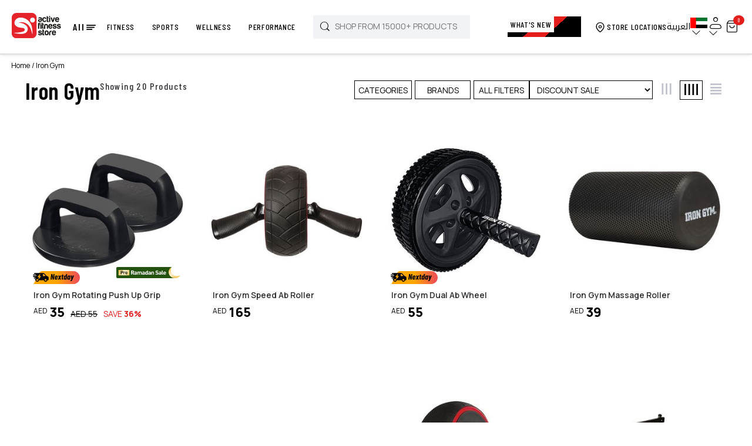

--- FILE ---
content_type: text/html; charset=utf-8
request_url: https://activefitnessstore.com/iron-gym
body_size: 5525
content:
<!DOCTYPE html><html dir="ltr" lang="en"><head><meta charSet="utf-8"/><link rel="preload" as="font" href="/_next/static/media/01f0c602c274ea55-s.p.woff2" crossorigin="" type="font/woff2"/><link rel="preload" as="font" href="/_next/static/media/1f54c84255ccf44e-s.p.woff2" crossorigin="" type="font/woff2"/><link rel="preload" as="font" href="/_next/static/media/350b852752f8489d-s.p.woff2" crossorigin="" type="font/woff2"/><link rel="preload" as="font" href="/_next/static/media/3667c091265cf81b-s.p.woff2" crossorigin="" type="font/woff2"/><link rel="preload" as="font" href="/_next/static/media/437e5f23c97e320c-s.p.woff2" crossorigin="" type="font/woff2"/><link rel="preload" as="font" href="/_next/static/media/4c9affa5bc8f420e-s.p.woff2" crossorigin="" type="font/woff2"/><link rel="preload" as="font" href="/_next/static/media/4ec9137e8f7fd974-s.p.woff2" crossorigin="" type="font/woff2"/><link rel="preload" as="font" href="/_next/static/media/5fb5c05ff73c0616-s.p.woff2" crossorigin="" type="font/woff2"/><link rel="preload" as="font" href="/_next/static/media/67d60655232d436d-s.p.woff2" crossorigin="" type="font/woff2"/><link rel="preload" as="font" href="/_next/static/media/79f0f365efbf4f90-s.p.woff2" crossorigin="" type="font/woff2"/><link rel="preload" as="font" href="/_next/static/media/c150f0c57bc48529-s.p.woff2" crossorigin="" type="font/woff2"/><link rel="preload" as="font" href="/_next/static/media/e4af272ccee01ff0-s.p.woff2" crossorigin="" type="font/woff2"/><link rel="preload" as="font" href="/_next/static/media/eeb8a9ff846037ce-s.p.woff2" crossorigin="" type="font/woff2"/><link rel="preload" as="font" href="/_next/static/media/f8db967ce76dbfa8-s.p.woff2" crossorigin="" type="font/woff2"/><link rel="stylesheet" href="/_next/static/css/d55181580bbf9c70.css" data-precedence="next"/><link rel="stylesheet" href="/_next/static/css/bd8c7d2bece329c7.css" data-precedence="next"/><link rel="stylesheet" href="/_next/static/css/6df5c4b968af597f.css" data-precedence="next"/><link rel="stylesheet" href="/_next/static/css/5827683b5e5fc552.css" data-precedence="next"/><link rel="stylesheet" href="/_next/static/css/9bf33177faf9703e.css" data-precedence="next"/><link rel="stylesheet" href="/_next/static/css/edd6b1b61eea9a08.css" data-precedence="next"/><script src="https://tap-sdks.b-cdn.net/card/1.0.2/index.js" async=""></script><link rel="preload" as="style" href="/_next/static/css/a06de40a044de385.css"/><link rel="preload" as="style" href="/_next/static/css/ef46db3751d8e999.css"/><link rel="preload" href="/_next/static/chunks/webpack-9fdccaf370e53228.js" as="script"/><link rel="preload" href="/_next/static/chunks/bce60fc1-18cbfa7bd59f3c16.js" as="script"/><link rel="preload" href="/_next/static/chunks/7698-7c0f9f6cebd7e2c4.js" as="script"/><link rel="preload" href="/_next/static/chunks/main-app-66c6c2de284c0bee.js" as="script"/><link rel="preload" as="script" href="https://www.googletagmanager.com/gtag/js?id=G-TZCCYXZPDM"/><link rel="preload" as="script" href="https://www.googletagmanager.com/gtm.js?id=GTM-W2395TKQ"/><meta name="next-size-adjust"/><meta name="google-site-verification" content="eTvLe8m1IKFMjEtC4L-yHIRaHUIFO8b71F2oqQ4-ASs"/><title>Iron Gym store | Best Deals - ActiveFitnessStore.com</title><meta name="description" content="Shop Iron Gym Online products at Great Deals. Huge collection. Order now and avail Great Offers , Cash on Delivery, Easy Returns and Exchange."/><meta name="viewport" content="width=device-width, initial-scale=1.0, maximum-scale=1.0, user-scalable=no"/><meta name="robots" content="index, follow"/><link rel="canonical" href="https://activefitnessstore.com/iron-gym"/><link rel="alternate" hrefLang="en-AE" href="https://activefitnessstore.com/iron-gym"/><link rel="alternate" hrefLang="ar-AE" href="https://activefitnessstore.com/ar/iron-gym"/><link rel="alternate" hrefLang="en-SA" href="https://activefitnessstore.com/sa/iron-gym"/><link rel="alternate" hrefLang="ar-SA" href="https://activefitnessstore.com/sa-ar/iron-gym"/><link rel="alternate" hrefLang="en-KW" href="https://activefitnessstore.com/kw/iron-gym"/><link rel="alternate" hrefLang="ar-KW" href="https://activefitnessstore.com/kw-ar/iron-gym"/><link rel="alternate" hrefLang="en-QA" href="https://activefitnessstore.com/qa/iron-gym"/><link rel="alternate" hrefLang="ar-QA" href="https://activefitnessstore.com/qa-ar/iron-gym"/><link rel="alternate" hrefLang="en-BH" href="https://activefitnessstore.com/bh/iron-gym"/><link rel="alternate" hrefLang="ar-BH" href="https://activefitnessstore.com/bh-ar/iron-gym"/><link rel="alternate" hrefLang="en-OM" href="https://activefitnessstore.com/om/iron-gym"/><link rel="alternate" hrefLang="ar-OM" href="https://activefitnessstore.com/om-ar/iron-gym"/><link rel="alternate" hrefLang="x-default" href="https://activefitnessstore.com/iron-gym"/><meta property="og:title" content="Iron Gym store | Best Deals - ActiveFitnessStore.com"/><meta property="og:description" content="Shop Iron Gym Online products at Great Deals. Huge collection. Order now and avail Great Offers , Cash on Delivery, Easy Returns and Exchange."/><meta property="og:url" content="https://activefitnessstore.com/iron-gym"/><meta property="og:image" content="https://images.activefitnessstore.com/assets/app/afslogoonlylogo.png"/><meta property="og:type" content="website"/><meta name="twitter:card" content="summary_large_image"/><meta name="twitter:title" content="Iron Gym store | Best Deals - ActiveFitnessStore.com"/><meta name="twitter:description" content="Shop Iron Gym Online products at Great Deals. Huge collection. Order now and avail Great Offers , Cash on Delivery, Easy Returns and Exchange."/><meta name="twitter:image" content="https://images.activefitnessstore.com/assets/app/afslogoonlylogo.png"/><link rel="icon" href="/favicon.ico" type="image/x-icon" sizes="any"/><script src="/_next/static/chunks/polyfills-78c92fac7aa8fdd8.js" noModule=""></script></head><body class="__variable_e8bf69 __variable_73ee6c  __variable_69c3e4  __variable_fa6139"><!--$--><div></div><div style="height:100vh;display:flex;justify-content:center;align-items:center"><div class="loaderImage"><div class="ant-spin ant-spin-spinning css-mncuj7" aria-live="polite" aria-busy="true"><span role="img" aria-label="loading" style="font-size:35px" class="anticon anticon-loading anticon-spin ant-spin-dot"><svg viewBox="0 0 1024 1024" focusable="false" data-icon="loading" width="1em" height="1em" fill="currentColor" aria-hidden="true"><path d="M988 548c-19.9 0-36-16.1-36-36 0-59.4-11.6-117-34.6-171.3a440.45 440.45 0 00-94.3-139.9 437.71 437.71 0 00-139.9-94.3C629 83.6 571.4 72 512 72c-19.9 0-36-16.1-36-36s16.1-36 36-36c69.1 0 136.2 13.5 199.3 40.3C772.3 66 827 103 874 150c47 47 83.9 101.8 109.7 162.7 26.7 63.1 40.2 130.2 40.2 199.3.1 19.9-16 36-35.9 36z"></path></svg></span></div></div></div><!--/$--><script src="/_next/static/chunks/webpack-9fdccaf370e53228.js" async=""></script><script src="/_next/static/chunks/bce60fc1-18cbfa7bd59f3c16.js" async=""></script><script src="/_next/static/chunks/7698-7c0f9f6cebd7e2c4.js" async=""></script><script src="/_next/static/chunks/main-app-66c6c2de284c0bee.js" async=""></script><script>(self.__next_f=self.__next_f||[]).push([0])</script><script>self.__next_f.push([1,"0:\"$L1\"\n"])</script><script>self.__next_f.push([1,"2:HL[\"/_next/static/media/01f0c602c274ea55-s.p.woff2\",{\"as\":\"font\",\"type\":\"font/woff2\"}]\n3:HL[\"/_next/static/media/1f54c84255ccf44e-s.p.woff2\",{\"as\":\"font\",\"type\":\"font/woff2\"}]\n4:HL[\"/_next/static/media/350b852752f8489d-s.p.woff2\",{\"as\":\"font\",\"type\":\"font/woff2\"}]\n5:HL[\"/_next/static/media/3667c091265cf81b-s.p.woff2\",{\"as\":\"font\",\"type\":\"font/woff2\"}]\n6:HL[\"/_next/static/media/437e5f23c97e320c-s.p.woff2\",{\"as\":\"font\",\"type\":\"font/woff2\"}]\n7:HL[\"/_next/static/media/4c9affa5bc8f420e-s.p.woff2\",{\"as\":\"font\","])</script><script>self.__next_f.push([1,"\"type\":\"font/woff2\"}]\n8:HL[\"/_next/static/media/4ec9137e8f7fd974-s.p.woff2\",{\"as\":\"font\",\"type\":\"font/woff2\"}]\n9:HL[\"/_next/static/media/5fb5c05ff73c0616-s.p.woff2\",{\"as\":\"font\",\"type\":\"font/woff2\"}]\na:HL[\"/_next/static/media/67d60655232d436d-s.p.woff2\",{\"as\":\"font\",\"type\":\"font/woff2\"}]\nb:HL[\"/_next/static/media/79f0f365efbf4f90-s.p.woff2\",{\"as\":\"font\",\"type\":\"font/woff2\"}]\nc:HL[\"/_next/static/media/c150f0c57bc48529-s.p.woff2\",{\"as\":\"font\",\"type\":\"font/woff2\"}]\nd:HL[\"/_next/static/media/e4af272ccee01ff0-s."])</script><script>self.__next_f.push([1,"p.woff2\",{\"as\":\"font\",\"type\":\"font/woff2\"}]\ne:HL[\"/_next/static/media/eeb8a9ff846037ce-s.p.woff2\",{\"as\":\"font\",\"type\":\"font/woff2\"}]\nf:HL[\"/_next/static/media/f8db967ce76dbfa8-s.p.woff2\",{\"as\":\"font\",\"type\":\"font/woff2\"}]\n10:HL[\"/_next/static/css/d55181580bbf9c70.css\",{\"as\":\"style\"}]\n11:HL[\"/_next/static/css/bd8c7d2bece329c7.css\",{\"as\":\"style\"}]\n12:HL[\"/_next/static/css/6df5c4b968af597f.css\",{\"as\":\"style\"}]\n13:HL[\"/_next/static/css/5827683b5e5fc552.css\",{\"as\":\"style\"}]\n14:HL[\"/_next/static/css/9bf33177faf97"])</script><script>self.__next_f.push([1,"03e.css\",{\"as\":\"style\"}]\n15:HL[\"/_next/static/css/edd6b1b61eea9a08.css\",{\"as\":\"style\"}]\n16:HL[\"/_next/static/css/a06de40a044de385.css\",{\"as\":\"style\"}]\n17:HL[\"/_next/static/css/ef46db3751d8e999.css\",{\"as\":\"style\"}]\n"])</script><script>self.__next_f.push([1,"18:I{\"id\":2353,\"chunks\":[\"2272:static/chunks/webpack-9fdccaf370e53228.js\",\"9253:static/chunks/bce60fc1-18cbfa7bd59f3c16.js\",\"7698:static/chunks/7698-7c0f9f6cebd7e2c4.js\"],\"name\":\"default\",\"async\":false}\n1a:I{\"id\":47330,\"chunks\":[\"2272:static/chunks/webpack-9fdccaf370e53228.js\",\"9253:static/chunks/bce60fc1-18cbfa7bd59f3c16.js\",\"7698:static/chunks/7698-7c0f9f6cebd7e2c4.js\"],\"name\":\"\",\"async\":false}\n1b:I{\"id\":49180,\"chunks\":[\"2272:static/chunks/webpack-9fdccaf370e53228.js\",\"9253:static/chunks/bce60fc1-18cbfa7b"])</script><script>self.__next_f.push([1,"d59f3c16.js\",\"7698:static/chunks/7698-7c0f9f6cebd7e2c4.js\"],\"name\":\"default\",\"async\":false}\n1c:I{\"id\":92306,\"chunks\":[\"2272:static/chunks/webpack-9fdccaf370e53228.js\",\"9253:static/chunks/bce60fc1-18cbfa7bd59f3c16.js\",\"7698:static/chunks/7698-7c0f9f6cebd7e2c4.js\"],\"name\":\"default\",\"async\":false}\n"])</script><script>self.__next_f.push([1,"1d:I{\"id\":38719,\"chunks\":[\"4550:static/chunks/925f3d25-93d2f14c18e00e54.js\",\"4695:static/chunks/24632825-07d92c42c94f8384.js\",\"7029:static/chunks/71d7772d-9f6524e326e4b51b.js\",\"6102:static/chunks/ab7f9059-5232944d910550d7.js\",\"3656:static/chunks/3656-3545957fc6c2cd74.js\",\"7095:static/chunks/7095-7d69c9d2fd2d73e6.js\",\"9884:static/chunks/9884-d50b85bdedac451c.js\",\"2463:static/chunks/2463-6858840583bed369.js\",\"4882:static/chunks/4882-55a1100d23019ec4.js\",\"447:static/chunks/447-8b9dc9a82785c28f.js\",\"6497:static/chunks/6497-e4f37f31fa4890ba.js\",\"8833:static/chunks/8833-f2dc34eb2b9a63b3.js\",\"8591:static/chunks/8591-cec3971b604bd5bd.js\",\"5927:static/chunks/5927-6e9ec0ba3f296a71.js\",\"3505:static/chunks/3505-bab2fb588d1f8b7c.js\",\"4834:static/chunks/4834-3f157a17892d44f4.js\",\"4751:static/chunks/4751-155885bcec2a7d17.js\",\"7616:static/chunks/7616-85249f62798fee84.js\",\"1486:static/chunks/1486-6be2e6d863774b6b.js\",\"914:static/chunks/914-293315bdf8429ab3.js\",\"6815:static/chunks/6815-e7509cc3b19c830b.js\",\"3241:static/chunks/3241-99a8d3d97f5651f4.js\",\"1656:static/chunks/1656-1f9ff2479f408cb8.js\",\"9345:static/chunks/9345-7d210a7bd0e30100.js\",\"9448:static/chunks/9448-86c571b3326a4e9b.js\",\"326:static/chunks/326-3858ce5053fcd574.js\",\"2883:static/chunks/2883-ae180726155d568c.js\",\"9131:static/chunks/9131-fb1b61111569d9f1.js\",\"141:static/chunks/141-1e4751e795ce0c62.js\",\"6995:static/chunks/6995-186e8c9d96db5876.js\",\"9719:static/chunks/9719-06b0841742cafa43.js\",\"5158:static/chunks/5158-d206c8722371e82d.js\",\"7284:static/chunks/7284-1056f4d3bff94532.js\",\"847:static/chunks/847-4ab634571d22a8d0.js\",\"1084:static/chunks/app/[lang]/layout-6857b72a21c58190.js\"],\"name\":\"AOSInit\",\"async\":false}\n"])</script><script>self.__next_f.push([1,"1e:I{\"id\":67676,\"chunks\":[\"4550:static/chunks/925f3d25-93d2f14c18e00e54.js\",\"4695:static/chunks/24632825-07d92c42c94f8384.js\",\"7029:static/chunks/71d7772d-9f6524e326e4b51b.js\",\"6102:static/chunks/ab7f9059-5232944d910550d7.js\",\"3656:static/chunks/3656-3545957fc6c2cd74.js\",\"7095:static/chunks/7095-7d69c9d2fd2d73e6.js\",\"9884:static/chunks/9884-d50b85bdedac451c.js\",\"2463:static/chunks/2463-6858840583bed369.js\",\"4882:static/chunks/4882-55a1100d23019ec4.js\",\"447:static/chunks/447-8b9dc9a82785c28f.js\",\"6497:static/chunks/6497-e4f37f31fa4890ba.js\",\"8833:static/chunks/8833-f2dc34eb2b9a63b3.js\",\"8591:static/chunks/8591-cec3971b604bd5bd.js\",\"5927:static/chunks/5927-6e9ec0ba3f296a71.js\",\"3505:static/chunks/3505-bab2fb588d1f8b7c.js\",\"4834:static/chunks/4834-3f157a17892d44f4.js\",\"4751:static/chunks/4751-155885bcec2a7d17.js\",\"7616:static/chunks/7616-85249f62798fee84.js\",\"1486:static/chunks/1486-6be2e6d863774b6b.js\",\"914:static/chunks/914-293315bdf8429ab3.js\",\"6815:static/chunks/6815-e7509cc3b19c830b.js\",\"3241:static/chunks/3241-99a8d3d97f5651f4.js\",\"1656:static/chunks/1656-1f9ff2479f408cb8.js\",\"9345:static/chunks/9345-7d210a7bd0e30100.js\",\"9448:static/chunks/9448-86c571b3326a4e9b.js\",\"326:static/chunks/326-3858ce5053fcd574.js\",\"2883:static/chunks/2883-ae180726155d568c.js\",\"9131:static/chunks/9131-fb1b61111569d9f1.js\",\"141:static/chunks/141-1e4751e795ce0c62.js\",\"6995:static/chunks/6995-186e8c9d96db5876.js\",\"9719:static/chunks/9719-06b0841742cafa43.js\",\"5158:static/chunks/5158-d206c8722371e82d.js\",\"7284:static/chunks/7284-1056f4d3bff94532.js\",\"847:static/chunks/847-4ab634571d22a8d0.js\",\"1084:static/chunks/app/[lang]/layout-6857b72a21c58190.js\"],\"name\":\"\",\"async\":false}\n"])</script><script>self.__next_f.push([1,"1f:I{\"id\":37499,\"chunks\":[\"4550:static/chunks/925f3d25-93d2f14c18e00e54.js\",\"4695:static/chunks/24632825-07d92c42c94f8384.js\",\"7029:static/chunks/71d7772d-9f6524e326e4b51b.js\",\"6102:static/chunks/ab7f9059-5232944d910550d7.js\",\"3656:static/chunks/3656-3545957fc6c2cd74.js\",\"7095:static/chunks/7095-7d69c9d2fd2d73e6.js\",\"9884:static/chunks/9884-d50b85bdedac451c.js\",\"2463:static/chunks/2463-6858840583bed369.js\",\"4882:static/chunks/4882-55a1100d23019ec4.js\",\"447:static/chunks/447-8b9dc9a82785c28f.js\",\"6497:static/chunks/6497-e4f37f31fa4890ba.js\",\"8833:static/chunks/8833-f2dc34eb2b9a63b3.js\",\"8591:static/chunks/8591-cec3971b604bd5bd.js\",\"5927:static/chunks/5927-6e9ec0ba3f296a71.js\",\"3505:static/chunks/3505-bab2fb588d1f8b7c.js\",\"4834:static/chunks/4834-3f157a17892d44f4.js\",\"4751:static/chunks/4751-155885bcec2a7d17.js\",\"7616:static/chunks/7616-85249f62798fee84.js\",\"1486:static/chunks/1486-6be2e6d863774b6b.js\",\"914:static/chunks/914-293315bdf8429ab3.js\",\"6815:static/chunks/6815-e7509cc3b19c830b.js\",\"3241:static/chunks/3241-99a8d3d97f5651f4.js\",\"1656:static/chunks/1656-1f9ff2479f408cb8.js\",\"9345:static/chunks/9345-7d210a7bd0e30100.js\",\"9448:static/chunks/9448-86c571b3326a4e9b.js\",\"326:static/chunks/326-3858ce5053fcd574.js\",\"2883:static/chunks/2883-ae180726155d568c.js\",\"9131:static/chunks/9131-fb1b61111569d9f1.js\",\"141:static/chunks/141-1e4751e795ce0c62.js\",\"6995:static/chunks/6995-186e8c9d96db5876.js\",\"9719:static/chunks/9719-06b0841742cafa43.js\",\"5158:static/chunks/5158-d206c8722371e82d.js\",\"7284:static/chunks/7284-1056f4d3bff94532.js\",\"847:static/chunks/847-4ab634571d22a8d0.js\",\"1084:static/chunks/app/[lang]/layout-6857b72a21c58190.js\"],\"name\":\"GoogleTagManager\",\"async\":false}\n"])</script><script>self.__next_f.push([1,"20:I{\"id\":29678,\"chunks\":[\"4550:static/chunks/925f3d25-93d2f14c18e00e54.js\",\"4695:static/chunks/24632825-07d92c42c94f8384.js\",\"7029:static/chunks/71d7772d-9f6524e326e4b51b.js\",\"6102:static/chunks/ab7f9059-5232944d910550d7.js\",\"3656:static/chunks/3656-3545957fc6c2cd74.js\",\"7095:static/chunks/7095-7d69c9d2fd2d73e6.js\",\"9884:static/chunks/9884-d50b85bdedac451c.js\",\"2463:static/chunks/2463-6858840583bed369.js\",\"4882:static/chunks/4882-55a1100d23019ec4.js\",\"447:static/chunks/447-8b9dc9a82785c28f.js\",\"6497:static/chunks/6497-e4f37f31fa4890ba.js\",\"8833:static/chunks/8833-f2dc34eb2b9a63b3.js\",\"8591:static/chunks/8591-cec3971b604bd5bd.js\",\"5927:static/chunks/5927-6e9ec0ba3f296a71.js\",\"3505:static/chunks/3505-bab2fb588d1f8b7c.js\",\"4834:static/chunks/4834-3f157a17892d44f4.js\",\"4751:static/chunks/4751-155885bcec2a7d17.js\",\"7616:static/chunks/7616-85249f62798fee84.js\",\"1486:static/chunks/1486-6be2e6d863774b6b.js\",\"914:static/chunks/914-293315bdf8429ab3.js\",\"6815:static/chunks/6815-e7509cc3b19c830b.js\",\"3241:static/chunks/3241-99a8d3d97f5651f4.js\",\"1656:static/chunks/1656-1f9ff2479f408cb8.js\",\"9345:static/chunks/9345-7d210a7bd0e30100.js\",\"9448:static/chunks/9448-86c571b3326a4e9b.js\",\"326:static/chunks/326-3858ce5053fcd574.js\",\"2883:static/chunks/2883-ae180726155d568c.js\",\"9131:static/chunks/9131-fb1b61111569d9f1.js\",\"141:static/chunks/141-1e4751e795ce0c62.js\",\"6995:static/chunks/6995-186e8c9d96db5876.js\",\"9719:static/chunks/9719-06b0841742cafa43.js\",\"5158:static/chunks/5158-d206c8722371e82d.js\",\"7284:static/chunks/7284-1056f4d3bff94532.js\",\"847:static/chunks/847-4ab634571d22a8d0.js\",\"1084:static/chunks/app/[lang]/layout-6857b72a21c58190.js\"],\"name\":\"\",\"async\":false}\n"])</script><script>self.__next_f.push([1,"21:I{\"id\":83275,\"chunks\":[\"4550:static/chunks/925f3d25-93d2f14c18e00e54.js\",\"4695:static/chunks/24632825-07d92c42c94f8384.js\",\"7029:static/chunks/71d7772d-9f6524e326e4b51b.js\",\"6102:static/chunks/ab7f9059-5232944d910550d7.js\",\"3656:static/chunks/3656-3545957fc6c2cd74.js\",\"7095:static/chunks/7095-7d69c9d2fd2d73e6.js\",\"9884:static/chunks/9884-d50b85bdedac451c.js\",\"2463:static/chunks/2463-6858840583bed369.js\",\"4882:static/chunks/4882-55a1100d23019ec4.js\",\"447:static/chunks/447-8b9dc9a82785c28f.js\",\"6497:static/chunks/6497-e4f37f31fa4890ba.js\",\"8833:static/chunks/8833-f2dc34eb2b9a63b3.js\",\"8591:static/chunks/8591-cec3971b604bd5bd.js\",\"5927:static/chunks/5927-6e9ec0ba3f296a71.js\",\"3505:static/chunks/3505-bab2fb588d1f8b7c.js\",\"4834:static/chunks/4834-3f157a17892d44f4.js\",\"4751:static/chunks/4751-155885bcec2a7d17.js\",\"7616:static/chunks/7616-85249f62798fee84.js\",\"1486:static/chunks/1486-6be2e6d863774b6b.js\",\"914:static/chunks/914-293315bdf8429ab3.js\",\"6815:static/chunks/6815-e7509cc3b19c830b.js\",\"3241:static/chunks/3241-99a8d3d97f5651f4.js\",\"1656:static/chunks/1656-1f9ff2479f408cb8.js\",\"9345:static/chunks/9345-7d210a7bd0e30100.js\",\"9448:static/chunks/9448-86c571b3326a4e9b.js\",\"326:static/chunks/326-3858ce5053fcd574.js\",\"2883:static/chunks/2883-ae180726155d568c.js\",\"9131:static/chunks/9131-fb1b61111569d9f1.js\",\"141:static/chunks/141-1e4751e795ce0c62.js\",\"6995:static/chunks/6995-186e8c9d96db5876.js\",\"9719:static/chunks/9719-06b0841742cafa43.js\",\"5158:static/chunks/5158-d206c8722371e82d.js\",\"7284:static/chunks/7284-1056f4d3bff94532.js\",\"847:static/chunks/847-4ab634571d22a8d0.js\",\"1084:static/chunks/app/[lang]/layout-6857b72a21c58190.js\"],\"name\":\"\",\"async\":false}\n"])</script><script>self.__next_f.push([1,"22:I{\"id\":7994,\"chunks\":[\"4550:static/chunks/925f3d25-93d2f14c18e00e54.js\",\"4695:static/chunks/24632825-07d92c42c94f8384.js\",\"7029:static/chunks/71d7772d-9f6524e326e4b51b.js\",\"6102:static/chunks/ab7f9059-5232944d910550d7.js\",\"3656:static/chunks/3656-3545957fc6c2cd74.js\",\"7095:static/chunks/7095-7d69c9d2fd2d73e6.js\",\"9884:static/chunks/9884-d50b85bdedac451c.js\",\"2463:static/chunks/2463-6858840583bed369.js\",\"4882:static/chunks/4882-55a1100d23019ec4.js\",\"447:static/chunks/447-8b9dc9a82785c28f.js\",\"6497:static/chunks/6497-e4f37f31fa4890ba.js\",\"8833:static/chunks/8833-f2dc34eb2b9a63b3.js\",\"8591:static/chunks/8591-cec3971b604bd5bd.js\",\"5927:static/chunks/5927-6e9ec0ba3f296a71.js\",\"3505:static/chunks/3505-bab2fb588d1f8b7c.js\",\"4834:static/chunks/4834-3f157a17892d44f4.js\",\"4751:static/chunks/4751-155885bcec2a7d17.js\",\"7616:static/chunks/7616-85249f62798fee84.js\",\"1486:static/chunks/1486-6be2e6d863774b6b.js\",\"914:static/chunks/914-293315bdf8429ab3.js\",\"6815:static/chunks/6815-e7509cc3b19c830b.js\",\"3241:static/chunks/3241-99a8d3d97f5651f4.js\",\"1656:static/chunks/1656-1f9ff2479f408cb8.js\",\"9345:static/chunks/9345-7d210a7bd0e30100.js\",\"9448:static/chunks/9448-86c571b3326a4e9b.js\",\"326:static/chunks/326-3858ce5053fcd574.js\",\"2883:static/chunks/2883-ae180726155d568c.js\",\"9131:static/chunks/9131-fb1b61111569d9f1.js\",\"141:static/chunks/141-1e4751e795ce0c62.js\",\"6995:static/chunks/6995-186e8c9d96db5876.js\",\"9719:static/chunks/9719-06b0841742cafa43.js\",\"5158:static/chunks/5158-d206c8722371e82d.js\",\"7284:static/chunks/7284-1056f4d3bff94532.js\",\"847:static/chunks/847-4ab634571d22a8d0.js\",\"1084:static/chunks/app/[lang]/layout-6857b72a21c58190.js\"],\"name\":\"\",\"async\":false}\n"])</script><script>self.__next_f.push([1,"23:I{\"id\":42121,\"chunks\":[\"3450:static/chunks/app/[lang]/error-385e1f7bd287492c.js\"],\"name\":\"\",\"async\":false}\n24:I{\"id\":88833,\"chunks\":[\"9884:static/chunks/9884-d50b85bdedac451c.js\",\"2463:static/chunks/2463-6858840583bed369.js\",\"8833:static/chunks/8833-f2dc34eb2b9a63b3.js\",\"4675:static/chunks/app/[lang]/loading-32a087036f8d52cd.js\"],\"name\":\"\",\"async\":false}\n25:I{\"id\":59884,\"chunks\":[\"9884:static/chunks/9884-d50b85bdedac451c.js\",\"2463:static/chunks/2463-6858840583bed369.js\",\"8833:static/chunks/8833-f2dc34eb2"])</script><script>self.__next_f.push([1,"b9a63b3.js\",\"4675:static/chunks/app/[lang]/loading-32a087036f8d52cd.js\"],\"name\":\"\",\"async\":false}\n26:I{\"id\":52975,\"chunks\":[\"4550:static/chunks/925f3d25-93d2f14c18e00e54.js\",\"7095:static/chunks/7095-7d69c9d2fd2d73e6.js\",\"6497:static/chunks/6497-e4f37f31fa4890ba.js\",\"141:static/chunks/141-1e4751e795ce0c62.js\",\"3097:static/chunks/app/[lang]/not-found-1bb62332acb158b1.js\"],\"name\":\"\",\"async\":false}\n27:I{\"id\":28843,\"chunks\":[\"3656:static/chunks/3656-3545957fc6c2cd74.js\",\"1577:static/chunks/app/[lang]/[slug]/not-"])</script><script>self.__next_f.push([1,"found-aa231e18489c4fc0.js\"],\"name\":\"\",\"async\":false}\n"])</script><script>self.__next_f.push([1,"28:I{\"id\":26381,\"chunks\":[\"4550:static/chunks/925f3d25-93d2f14c18e00e54.js\",\"4695:static/chunks/24632825-07d92c42c94f8384.js\",\"7029:static/chunks/71d7772d-9f6524e326e4b51b.js\",\"3656:static/chunks/3656-3545957fc6c2cd74.js\",\"7095:static/chunks/7095-7d69c9d2fd2d73e6.js\",\"9884:static/chunks/9884-d50b85bdedac451c.js\",\"2463:static/chunks/2463-6858840583bed369.js\",\"4882:static/chunks/4882-55a1100d23019ec4.js\",\"447:static/chunks/447-8b9dc9a82785c28f.js\",\"6497:static/chunks/6497-e4f37f31fa4890ba.js\",\"8833:static/chunks/8833-f2dc34eb2b9a63b3.js\",\"8591:static/chunks/8591-cec3971b604bd5bd.js\",\"5927:static/chunks/5927-6e9ec0ba3f296a71.js\",\"3505:static/chunks/3505-bab2fb588d1f8b7c.js\",\"4834:static/chunks/4834-3f157a17892d44f4.js\",\"4751:static/chunks/4751-155885bcec2a7d17.js\",\"7616:static/chunks/7616-85249f62798fee84.js\",\"1486:static/chunks/1486-6be2e6d863774b6b.js\",\"914:static/chunks/914-293315bdf8429ab3.js\",\"6815:static/chunks/6815-e7509cc3b19c830b.js\",\"3241:static/chunks/3241-99a8d3d97f5651f4.js\",\"1656:static/chunks/1656-1f9ff2479f408cb8.js\",\"9345:static/chunks/9345-7d210a7bd0e30100.js\",\"9448:static/chunks/9448-86c571b3326a4e9b.js\",\"326:static/chunks/326-3858ce5053fcd574.js\",\"5930:static/chunks/5930-0bb8ae62b7461954.js\",\"141:static/chunks/141-1e4751e795ce0c62.js\",\"6995:static/chunks/6995-186e8c9d96db5876.js\",\"9719:static/chunks/9719-06b0841742cafa43.js\",\"5158:static/chunks/5158-d206c8722371e82d.js\",\"9722:static/chunks/9722-b596f641dff4bb55.js\",\"4424:static/chunks/app/[lang]/[slug]/[id]/page-91e835fba373e6b7.js\"],\"name\":\"\",\"async\":false}\n"])</script><script>self.__next_f.push([1,"1:[[],[\"$\",\"$L18\",null,{\"buildId\":\"s81JAblvrUIHj1mKAJrJg\",\"assetPrefix\":\"\",\"initialCanonicalUrl\":\"/iron-gym\",\"initialTree\":[\"\",{\"children\":[[\"lang\",\"ae\",\"d\"],{\"children\":[[\"slug\",\"iron-gym\",\"d\"],{\"children\":[\"__PAGE__\",{}]}]},\"$undefined\",\"$undefined\",true]}],\"initialHead\":[\"$L19\",[\"$\",\"meta\",null,{\"name\":\"next-size-adjust\"}]],\"globalErrorComponent\":\"$1a\",\"notFound\":\"$undefined\",\"asNotFound\":false,\"children\":[\"$\",\"$L1b\",null,{\"parallelRouterKey\":\"children\",\"segmentPath\":[\"children\"],\"error\":\"$undefined\",\"errorStyles\":\"$undefined\",\"loading\":\"$undefined\",\"loadingStyles\":\"$undefined\",\"hasLoading\":false,\"template\":[\"$\",\"$L1c\",null,{}],\"templateStyles\":\"$undefined\",\"notFound\":\"$undefined\",\"notFoundStyles\":\"$undefined\",\"childProp\":{\"current\":[[\"$\",\"html\",null,{\"dir\":\"ltr\",\"lang\":\"en\",\"children\":[[\"$\",\"$L1d\",null,{}],[\"$\",\"head\",null,{\"children\":[[\"$\",\"script\",null,{\"src\":\"https://tap-sdks.b-cdn.net/card/1.0.2/index.js\",\"async\":true}],[\"$\",\"meta\",null,{\"name\":\"google-site-verification\",\"content\":\"eTvLe8m1IKFMjEtC4L-yHIRaHUIFO8b71F2oqQ4-ASs\"}]]}],[\"$\",\"$L1e\",null,{\"src\":\"https://www.googletagmanager.com/gtag/js?id=G-TZCCYXZPDM\",\"strategy\":\"afterInteractive\"}],[\"$\",\"$L1e\",null,{\"id\":\"ga4-init\",\"strategy\":\"afterInteractive\",\"children\":\"\\n          window.dataLayer = window.dataLayer || [];\\n          function gtag(){dataLayer.push(arguments);}\\n          gtag('js', new Date());\\n          gtag('config', 'G-TZCCYXZPDM');\\n        \"}],[\"$\",\"$L1f\",null,{\"gtmId\":\"GTM-W2395TKQ\"}],[\"$\",\"body\",null,{\"className\":\"__variable_e8bf69 __variable_73ee6c  __variable_69c3e4  __variable_fa6139\",\"children\":[\"$\",\"$L20\",null,{\"children\":[\"$\",\"$L21\",null,{\"children\":[\"$\",\"$L22\",null,{\"lang\":\"ae\",\"platform\":\"unknown\",\"token\":null,\"children\":[\"$\",\"$L1b\",null,{\"parallelRouterKey\":\"children\",\"segmentPath\":[\"children\",[\"lang\",\"ae\",\"d\"],\"children\"],\"error\":\"$23\",\"errorStyles\":[],\"loading\":[\"$\",\"div\",null,{\"className\":\"loaderImage\",\"children\":[\"$\",\"$L24\",null,{\"indicator\":[\"$\",\"$L25\",null,{\"style\":{\"fontSize\":35},\"spin\":true,\"icon\":{\"icon\":{\"tag\":\"svg\",\"attrs\":{\"viewBox\":\"0 0 1024 1024\",\"focusable\":\"false\"},\"children\":[{\"tag\":\"path\",\"attrs\":{\"d\":\"M988 548c-19.9 0-36-16.1-36-36 0-59.4-11.6-117-34.6-171.3a440.45 440.45 0 00-94.3-139.9 437.71 437.71 0 00-139.9-94.3C629 83.6 571.4 72 512 72c-19.9 0-36-16.1-36-36s16.1-36 36-36c69.1 0 136.2 13.5 199.3 40.3C772.3 66 827 103 874 150c47 47 83.9 101.8 109.7 162.7 26.7 63.1 40.2 130.2 40.2 199.3.1 19.9-16 36-35.9 36z\"}}]},\"name\":\"loading\",\"theme\":\"outlined\"}}]}]}],\"loadingStyles\":[],\"hasLoading\":true,\"template\":[\"$\",\"$L1c\",null,{}],\"templateStyles\":\"$undefined\",\"notFound\":[\"$\",\"$L26\",null,{}],\"notFoundStyles\":[[\"$\",\"link\",\"0\",{\"rel\":\"stylesheet\",\"href\":\"/_next/static/css/2d617b940e62e98d.css\",\"precedence\":\"$undefined\"}]],\"childProp\":{\"current\":[\"$\",\"$L1b\",null,{\"parallelRouterKey\":\"children\",\"segmentPath\":[\"children\",[\"lang\",\"ae\",\"d\"],\"children\",[\"slug\",\"iron-gym\",\"d\"],\"children\"],\"error\":\"$undefined\",\"errorStyles\":\"$undefined\",\"loading\":\"$undefined\",\"loadingStyles\":\"$undefined\",\"hasLoading\":false,\"template\":[\"$\",\"$L1c\",null,{}],\"templateStyles\":\"$undefined\",\"notFound\":[\"$\",\"$L27\",null,{}],\"notFoundStyles\":[[\"$\",\"link\",\"0\",{\"rel\":\"stylesheet\",\"href\":\"/_next/static/css/2d617b940e62e98d.css\",\"precedence\":\"$undefined\"}]],\"childProp\":{\"current\":[[\"$\",\"$L28\",null,{}],null],\"segment\":\"__PAGE__\"},\"styles\":[[\"$\",\"link\",\"0\",{\"rel\":\"stylesheet\",\"href\":\"/_next/static/css/a06de40a044de385.css\",\"precedence\":\"next\"}],[\"$\",\"link\",\"1\",{\"rel\":\"stylesheet\",\"href\":\"/_next/static/css/ef46db3751d8e999.css\",\"precedence\":\"next\"}]]}],\"segment\":[\"slug\",\"iron-gym\",\"d\"]},\"styles\":[]}]}]}]}]}]]}],null],\"segment\":[\"lang\",\"ae\",\"d\"]},\"styles\":[[\"$\",\"link\",\"0\",{\"rel\":\"stylesheet\",\"href\":\"/_next/static/css/d55181580bbf9c70.css\",\"precedence\":\"next\"}],[\"$\",\"link\",\"1\",{\"rel\":\"stylesheet\",\"href\":\"/_next/static/css/bd8c7d2bece329c7.css\",\"precedence\":\"next\"}],[\"$\",\"link\",\"2\",{\"rel\":\"stylesheet\",\"href\":\"/_next/static/css/6df5c4b968af597f.css\",\"precedence\":\"next\"}],[\"$\",\"link\",\"3\",{\"rel\":\"stylesheet\",\"href\":\"/_next/static/css/5827683b5e5fc552.css\",\"precedence\":\"next\"}],[\"$\",\"link\",\"4\",{\"rel\":\"stylesheet\",\"href\":\"/_next/static/css/9bf33177faf9703e.css\",\"precedence\":\"next\"}],[\"$\",\"link\",\"5\",{\"rel\":\"stylesheet\",\"href\":\"/_next/static/css/edd6b1b61eea9a08.css\",\"precedence\":\"next\"}]]}]}]]\n"])</script><script>self.__next_f.push([1,"19:[[\"$\",\"meta\",\"0\",{\"charSet\":\"utf-8\"}],[\"$\",\"title\",\"1\",{\"children\":\"Iron Gym store | Best Deals - ActiveFitnessStore.com\"}],[\"$\",\"meta\",\"2\",{\"name\":\"description\",\"content\":\"Shop Iron Gym Online products at Great Deals. Huge collection. Order now and avail Great Offers , Cash on Delivery, Easy Returns and Exchange.\"}],[\"$\",\"meta\",\"3\",{\"name\":\"viewport\",\"content\":\"width=device-width, initial-scale=1.0, maximum-scale=1.0, user-scalable=no\"}],[\"$\",\"meta\",\"4\",{\"name\":\"robots\",\"content\":\"index, follow\"}],[\"$\",\"link\",\"5\",{\"rel\":\"canonical\",\"href\":\"https://activefitnessstore.com/iron-gym\"}],[\"$\",\"link\",\"6\",{\"rel\":\"alternate\",\"hrefLang\":\"en-AE\",\"href\":\"https://activefitnessstore.com/iron-gym\"}],[\"$\",\"link\",\"7\",{\"rel\":\"alternate\",\"hrefLang\":\"ar-AE\",\"href\":\"https://activefitnessstore.com/ar/iron-gym\"}],[\"$\",\"link\",\"8\",{\"rel\":\"alternate\",\"hrefLang\":\"en-SA\",\"href\":\"https://activefitnessstore.com/sa/iron-gym\"}],[\"$\",\"link\",\"9\",{\"rel\":\"alternate\",\"hrefLang\":\"ar-SA\",\"href\":\"https://activefitnessstore.com/sa-ar/iron-gym\"}],[\"$\",\"link\",\"10\",{\"rel\":\"alternate\",\"hrefLang\":\"en-KW\",\"href\":\"https://activefitnessstore.com/kw/iron-gym\"}],[\"$\",\"link\",\"11\",{\"rel\":\"alternate\",\"hrefLang\":\"ar-KW\",\"href\":\"https://activefitnessstore.com/kw-ar/iron-gym\"}],[\"$\",\"link\",\"12\",{\"rel\":\"alternate\",\"hrefLang\":\"en-QA\",\"href\":\"https://activefitnessstore.com/qa/iron-gym\"}],[\"$\",\"link\",\"13\",{\"rel\":\"alternate\",\"hrefLang\":\"ar-QA\",\"href\":\"https://activefitnessstore.com/qa-ar/iron-gym\"}],[\"$\",\"link\",\"14\",{\"rel\":\"alternate\",\"hrefLang\":\"en-BH\",\"href\":\"https://activefitnessstore.com/bh/iron-gym\"}],[\"$\",\"link\",\"15\",{\"rel\":\"alternate\",\"hrefLang\":\"ar-BH\",\"href\":\"https://activefitnessstore.com/bh-ar/iron-gym\"}],[\"$\",\"link\",\"16\",{\"rel\":\"alternate\",\"hrefLang\":\"en-OM\",\"href\":\"https://activefitnessstore.com/om/iron-gym\"}],[\"$\",\"link\",\"17\",{\"rel\":\"alternate\",\"hrefLang\":\"ar-OM\",\"href\":\"https://activefitnessstore.com/om-ar/iron-gym\"}],[\"$\",\"link\",\"18\",{\"rel\":\"alternate\",\"hrefLang\":\"x-default\",\"href\":\"https://activefitnessstore.com/iron-gym\"}],[\"$\",\"meta\",\"19\",{\"property\":\"og:title\",\"content\":\"Iron Gym store | Best Deals - ActiveFitnessStore.com\"}],[\"$\",\"meta\",\"20\",{\"property\":\"og:description\",\"content\":\"Shop Iron Gym Online products at Great Deals. Huge collection. Order now and avail Great Offers , Cash on Delivery, Easy Returns and Exchange.\"}],[\"$\",\"meta\",\"21\",{\"property\":\"og:url\",\"content\":\"https://activefitnessstore.com/iron-gym\"}],[\"$\",\"meta\",\"22\",{\"property\":\"og:image\",\"content\":\"https://images.activefitnessstore.com/assets/app/afslogoonlylogo.png\"}],[\"$\",\"meta\",\"23\",{\"property\":\"og:type\",\"content\":\"website\"}],[\"$\",\"meta\",\"24\",{\"name\":\"twitter:card\",\"content\":\"summary_large_image\"}],[\"$\",\"meta\",\"25\",{\"name\":\"twitter:title\",\"content\":\"Iron Gym store | Best Deals - ActiveFitnessStore.com\"}],[\"$\",\"meta\",\"26\",{\"name\":\"twitter:description\",\"content\":\"Shop Iron Gym Online products at Great Deals. Huge collection. Order now and avail Great Offers , Cash on Delivery, Easy Returns and Exchange.\"}],[\"$\",\"meta\",\"27\",{\"name\":\"twitter:image\",\"content\":\"https://images.activefitnessstore.com/assets/app/afslogoonlylogo.png\"}],[\"$\",\"link\",\"28\",{\"rel\":\"icon\",\"href\":\"/favicon.ico\",\"type\":\"image/x-icon\",\"sizes\":\"any\"}]]\n"])</script></body></html>

--- FILE ---
content_type: application/javascript; charset=UTF-8
request_url: https://activefitnessstore.com/_next/static/chunks/4882-55a1100d23019ec4.js
body_size: 55377
content:
(self.webpackChunk_N_E=self.webpackChunk_N_E||[]).push([[4882],{20750:function(e,t){"use strict";Object.defineProperty(t,"__esModule",{value:!0}),t.default={icon:{tag:"svg",attrs:{viewBox:"64 64 896 896",focusable:"false"},children:[{tag:"path",attrs:{d:"M512 64C264.6 64 64 264.6 64 512s200.6 448 448 448 448-200.6 448-448S759.4 64 512 64zm193.5 301.7l-210.6 292a31.8 31.8 0 01-51.7 0L318.5 484.9c-3.8-5.3 0-12.7 6.5-12.7h46.9c10.2 0 19.9 4.9 25.9 13.3l71.2 98.8 157.2-218c6-8.3 15.6-13.3 25.9-13.3H699c6.5 0 10.3 7.4 6.5 12.7z"}}]},name:"check-circle",theme:"filled"}},32396:function(e,t){"use strict";Object.defineProperty(t,"__esModule",{value:!0}),t.default={icon:{tag:"svg",attrs:{"fill-rule":"evenodd",viewBox:"64 64 896 896",focusable:"false"},children:[{tag:"path",attrs:{d:"M512 64c247.4 0 448 200.6 448 448S759.4 960 512 960 64 759.4 64 512 264.6 64 512 64zm127.98 274.82h-.04l-.08.06L512 466.75 384.14 338.88c-.04-.05-.06-.06-.08-.06a.12.12 0 00-.07 0c-.03 0-.05.01-.09.05l-45.02 45.02a.2.2 0 00-.05.09.12.12 0 000 .07v.02a.27.27 0 00.06.06L466.75 512 338.88 639.86c-.05.04-.06.06-.06.08a.12.12 0 000 .07c0 .03.01.05.05.09l45.02 45.02a.2.2 0 00.09.05.12.12 0 00.07 0c.02 0 .04-.01.08-.05L512 557.25l127.86 127.87c.04.04.06.05.08.05a.12.12 0 00.07 0c.03 0 .05-.01.09-.05l45.02-45.02a.2.2 0 00.05-.09.12.12 0 000-.07v-.02a.27.27 0 00-.05-.06L557.25 512l127.87-127.86c.04-.04.05-.06.05-.08a.12.12 0 000-.07c0-.03-.01-.05-.05-.09l-45.02-45.02a.2.2 0 00-.09-.05.12.12 0 00-.07 0z"}}]},name:"close-circle",theme:"filled"}},8594:function(e,t){"use strict";Object.defineProperty(t,"__esModule",{value:!0}),t.default={icon:{tag:"svg",attrs:{"fill-rule":"evenodd",viewBox:"64 64 896 896",focusable:"false"},children:[{tag:"path",attrs:{d:"M799.86 166.31c.02 0 .04.02.08.06l57.69 57.7c.04.03.05.05.06.08a.12.12 0 010 .06c0 .03-.02.05-.06.09L569.93 512l287.7 287.7c.04.04.05.06.06.09a.12.12 0 010 .07c0 .02-.02.04-.06.08l-57.7 57.69c-.03.04-.05.05-.07.06a.12.12 0 01-.07 0c-.03 0-.05-.02-.09-.06L512 569.93l-287.7 287.7c-.04.04-.06.05-.09.06a.12.12 0 01-.07 0c-.02 0-.04-.02-.08-.06l-57.69-57.7c-.04-.03-.05-.05-.06-.07a.12.12 0 010-.07c0-.03.02-.05.06-.09L454.07 512l-287.7-287.7c-.04-.04-.05-.06-.06-.09a.12.12 0 010-.07c0-.02.02-.04.06-.08l57.7-57.69c.03-.04.05-.05.07-.06a.12.12 0 01.07 0c.03 0 .05.02.09.06L512 454.07l287.7-287.7c.04-.04.06-.05.09-.06a.12.12 0 01.07 0z"}}]},name:"close",theme:"outlined"}},14333:function(e,t){"use strict";Object.defineProperty(t,"__esModule",{value:!0}),t.default={icon:{tag:"svg",attrs:{viewBox:"64 64 896 896",focusable:"false"},children:[{tag:"path",attrs:{d:"M512 64C264.6 64 64 264.6 64 512s200.6 448 448 448 448-200.6 448-448S759.4 64 512 64zm-32 232c0-4.4 3.6-8 8-8h48c4.4 0 8 3.6 8 8v272c0 4.4-3.6 8-8 8h-48c-4.4 0-8-3.6-8-8V296zm32 440a48.01 48.01 0 010-96 48.01 48.01 0 010 96z"}}]},name:"exclamation-circle",theme:"filled"}},51050:function(e,t){"use strict";Object.defineProperty(t,"__esModule",{value:!0}),t.default={icon:{tag:"svg",attrs:{viewBox:"64 64 896 896",focusable:"false"},children:[{tag:"path",attrs:{d:"M512 64C264.6 64 64 264.6 64 512s200.6 448 448 448 448-200.6 448-448S759.4 64 512 64zm32 664c0 4.4-3.6 8-8 8h-48c-4.4 0-8-3.6-8-8V456c0-4.4 3.6-8 8-8h48c4.4 0 8 3.6 8 8v272zm-32-344a48.01 48.01 0 010-96 48.01 48.01 0 010 96z"}}]},name:"info-circle",theme:"filled"}},7424:function(e,t){"use strict";Object.defineProperty(t,"__esModule",{value:!0}),t.default={icon:{tag:"svg",attrs:{viewBox:"0 0 1024 1024",focusable:"false"},children:[{tag:"path",attrs:{d:"M988 548c-19.9 0-36-16.1-36-36 0-59.4-11.6-117-34.6-171.3a440.45 440.45 0 00-94.3-139.9 437.71 437.71 0 00-139.9-94.3C629 83.6 571.4 72 512 72c-19.9 0-36-16.1-36-36s16.1-36 36-36c69.1 0 136.2 13.5 199.3 40.3C772.3 66 827 103 874 150c47 47 83.9 101.8 109.7 162.7 26.7 63.1 40.2 130.2 40.2 199.3.1 19.9-16 36-35.9 36z"}}]},name:"loading",theme:"outlined"}},58627:function(e,t){"use strict";Object.defineProperty(t,"__esModule",{value:!0}),t.default={icon:{tag:"svg",attrs:{viewBox:"64 64 896 896",focusable:"false"},children:[{tag:"path",attrs:{d:"M765.7 486.8L314.9 134.7A7.97 7.97 0 00302 141v77.3c0 4.9 2.3 9.6 6.1 12.6l360 281.1-360 281.1c-3.9 3-6.1 7.7-6.1 12.6V883c0 6.7 7.7 10.4 12.9 6.3l450.8-352.1a31.96 31.96 0 000-50.4z"}}]},name:"right",theme:"outlined"}},42047:function(e,t,n){"use strict";var r;Object.defineProperty(t,"__esModule",{value:!0}),t.default=void 0;let o=(r=n(63511))&&r.__esModule?r:{default:r};t.default=o,e.exports=o},6313:function(e,t,n){"use strict";var r;Object.defineProperty(t,"__esModule",{value:!0}),t.default=void 0;let o=(r=n(77672))&&r.__esModule?r:{default:r};t.default=o,e.exports=o},28075:function(e,t,n){"use strict";var r;Object.defineProperty(t,"__esModule",{value:!0}),t.default=void 0;let o=(r=n(60979))&&r.__esModule?r:{default:r};t.default=o,e.exports=o},95920:function(e,t,n){"use strict";var r;Object.defineProperty(t,"__esModule",{value:!0}),t.default=void 0;let o=(r=n(96111))&&r.__esModule?r:{default:r};t.default=o,e.exports=o},68026:function(e,t,n){"use strict";var r;Object.defineProperty(t,"__esModule",{value:!0}),t.default=void 0;let o=(r=n(44438))&&r.__esModule?r:{default:r};t.default=o,e.exports=o},89651:function(e,t,n){"use strict";var r;Object.defineProperty(t,"__esModule",{value:!0}),t.default=void 0;let o=(r=n(13028))&&r.__esModule?r:{default:r};t.default=o,e.exports=o},64682:function(e,t,n){"use strict";var r;Object.defineProperty(t,"__esModule",{value:!0}),t.default=void 0;let o=(r=n(98160))&&r.__esModule?r:{default:r};t.default=o,e.exports=o},63511:function(e,t,n){"use strict";var r=n(72899).default,o=n(78997).default;Object.defineProperty(t,"__esModule",{value:!0}),t.default=void 0;var a=o(n(6384)),i=r(n(86006)),l=o(n(20750)),u=o(n(59884)),c=i.forwardRef(function(e,t){return i.createElement(u.default,(0,a.default)({},e,{ref:t,icon:l.default}))});t.default=c},77672:function(e,t,n){"use strict";var r=n(72899).default,o=n(78997).default;Object.defineProperty(t,"__esModule",{value:!0}),t.default=void 0;var a=o(n(6384)),i=r(n(86006)),l=o(n(32396)),u=o(n(59884)),c=i.forwardRef(function(e,t){return i.createElement(u.default,(0,a.default)({},e,{ref:t,icon:l.default}))});t.default=c},60979:function(e,t,n){"use strict";var r=n(72899).default,o=n(78997).default;Object.defineProperty(t,"__esModule",{value:!0}),t.default=void 0;var a=o(n(6384)),i=r(n(86006)),l=o(n(8594)),u=o(n(59884)),c=i.forwardRef(function(e,t){return i.createElement(u.default,(0,a.default)({},e,{ref:t,icon:l.default}))});t.default=c},96111:function(e,t,n){"use strict";var r=n(72899).default,o=n(78997).default;Object.defineProperty(t,"__esModule",{value:!0}),t.default=void 0;var a=o(n(6384)),i=r(n(86006)),l=o(n(14333)),u=o(n(59884)),c=i.forwardRef(function(e,t){return i.createElement(u.default,(0,a.default)({},e,{ref:t,icon:l.default}))});t.default=c},44438:function(e,t,n){"use strict";var r=n(72899).default,o=n(78997).default;Object.defineProperty(t,"__esModule",{value:!0}),t.default=void 0;var a=o(n(6384)),i=r(n(86006)),l=o(n(51050)),u=o(n(59884)),c=i.forwardRef(function(e,t){return i.createElement(u.default,(0,a.default)({},e,{ref:t,icon:l.default}))});t.default=c},13028:function(e,t,n){"use strict";var r=n(72899).default,o=n(78997).default;Object.defineProperty(t,"__esModule",{value:!0}),t.default=void 0;var a=o(n(6384)),i=r(n(86006)),l=o(n(7424)),u=o(n(59884)),c=i.forwardRef(function(e,t){return i.createElement(u.default,(0,a.default)({},e,{ref:t,icon:l.default}))});t.default=c},98160:function(e,t,n){"use strict";var r=n(72899).default,o=n(78997).default;Object.defineProperty(t,"__esModule",{value:!0}),t.default=void 0;var a=o(n(6384)),i=r(n(86006)),l=o(n(58627)),u=o(n(59884)),c=i.forwardRef(function(e,t){return i.createElement(u.default,(0,a.default)({},e,{ref:t,icon:l.default}))});t.default=c},32401:function(e,t,n){"use strict";n.r(t),n.d(t,{Color:function(){return b},ColorBlock:function(){return _},default:function(){return A}});var r=n(40431),o=n(65877),a=n(60456),i=n(86006),l=n(88684),u=n(18050),c=n(49449),s=n(39959),d=n(98214),f=n(26149),p=n(32362),m=n(14237),v=["b"],g=["v"],h=function(e){return Math.round(Number(e||0))},y=function(e){if(e instanceof m.FastColor)return e;if(e&&"object"===(0,p.Z)(e)&&"h"in e&&"b"in e){var t=e.b,n=(0,f.Z)(e,v);return(0,l.Z)((0,l.Z)({},n),{},{v:t})}return"string"==typeof e&&/hsb/.test(e)?e.replace(/hsb/,"hsv"):e},b=function(e){(0,s.Z)(n,e);var t=(0,d.Z)(n);function n(e){return(0,u.Z)(this,n),t.call(this,y(e))}return(0,c.Z)(n,[{key:"toHsbString",value:function(){var e=this.toHsb(),t=h(100*e.s),n=h(100*e.b),r=h(e.h),o=e.a,a="hsb(".concat(r,", ").concat(t,"%, ").concat(n,"%)"),i="hsba(".concat(r,", ").concat(t,"%, ").concat(n,"%, ").concat(o.toFixed(0===o?0:2),")");return 1===o?a:i}},{key:"toHsb",value:function(){var e=this.toHsv(),t=e.v,n=(0,f.Z)(e,g);return(0,l.Z)((0,l.Z)({},n),{},{b:t,a:this.a})}}]),n}(m.FastColor),O=function(e){return e instanceof b?e:new b(e)},C=O("#1677ff"),x=function(e){var t=e.offset,n=e.targetRef,r=e.containerRef,o=e.color,a=e.type,i=r.current.getBoundingClientRect(),u=i.width,c=i.height,s=n.current.getBoundingClientRect(),d=s.width,f=s.height,p=d/2,m=(t.x+p)/u,v=1-(t.y+f/2)/c,g=o.toHsb(),h=(t.x+p)/u*360;if(a)switch(a){case"hue":return O((0,l.Z)((0,l.Z)({},g),{},{h:h<=0?0:h}));case"alpha":return O((0,l.Z)((0,l.Z)({},g),{},{a:m<=0?0:m}))}return O({h:g.h,s:m<=0?0:m,b:v>=1?1:v,a:g.a})},E=function(e,t){var n=e.toHsb();switch(t){case"hue":return{x:n.h/360*100,y:50};case"alpha":return{x:100*e.a,y:50};default:return{x:100*n.s,y:(1-n.b)*100}}},P=n(91387),w=n.n(P),_=function(e){var t=e.color,n=e.prefixCls,r=e.className,o=e.style,a=e.onClick,l="".concat(n,"-color-block");return i.createElement("div",{className:w()(l,r),style:o,onClick:a},i.createElement("div",{className:"".concat(l,"-inner"),style:{background:t}}))},S=function(e){var t=e.targetRef,n=e.containerRef,r=e.direction,o=e.onDragChange,l=e.onDragChangeComplete,u=e.calculate,c=e.color,s=e.disabledDrag,d=(0,i.useState)({x:0,y:0}),f=(0,a.Z)(d,2),p=f[0],m=f[1],v=(0,i.useRef)(null),g=(0,i.useRef)(null);(0,i.useEffect)(function(){m(u())},[c]),(0,i.useEffect)(function(){return function(){document.removeEventListener("mousemove",v.current),document.removeEventListener("mouseup",g.current),document.removeEventListener("touchmove",v.current),document.removeEventListener("touchend",g.current),v.current=null,g.current=null}},[]);var h=function(e){var a,i,l,u=(a="touches"in e?e.touches[0]:e,i=document.documentElement.scrollLeft||document.body.scrollLeft||window.pageXOffset,l=document.documentElement.scrollTop||document.body.scrollTop||window.pageYOffset,{pageX:a.pageX-i,pageY:a.pageY-l}),c=u.pageX,s=u.pageY,d=n.current.getBoundingClientRect(),f=d.x,m=d.y,v=d.width,g=d.height,h=t.current.getBoundingClientRect(),y=h.width,b=h.height,O={x:Math.max(0,Math.min(c-f,v))-y/2,y:"x"===r?p.y:Math.max(0,Math.min(s-m,g))-b/2};if(0===y&&0===b||y!==b)return!1;null==o||o(O)},y=function(e){e.preventDefault(),h(e)},b=function(e){e.preventDefault(),document.removeEventListener("mousemove",v.current),document.removeEventListener("mouseup",g.current),document.removeEventListener("touchmove",v.current),document.removeEventListener("touchend",g.current),v.current=null,g.current=null,null==l||l()};return[p,function(e){document.removeEventListener("mousemove",v.current),document.removeEventListener("mouseup",g.current),s||(h(e),document.addEventListener("mousemove",y),document.addEventListener("mouseup",b),document.addEventListener("touchmove",y),document.addEventListener("touchend",b),v.current=y,g.current=b)}]},j=n(65493),M=function(e){var t=e.size,n=void 0===t?"default":t,r=e.color,a=e.prefixCls;return i.createElement("div",{className:w()("".concat(a,"-handler"),(0,o.Z)({},"".concat(a,"-handler-sm"),"small"===n)),style:{backgroundColor:r}})},Z=function(e){var t=e.children,n=e.style,r=e.prefixCls;return i.createElement("div",{className:"".concat(r,"-palette"),style:(0,l.Z)({position:"relative"},n)},t)},k=(0,i.forwardRef)(function(e,t){var n=e.children,r=e.x,o=e.y;return i.createElement("div",{ref:t,style:{position:"absolute",left:"".concat(r,"%"),top:"".concat(o,"%"),zIndex:1,transform:"translate(-50%, -50%)"}},n)}),$=function(e){var t=e.color,n=e.onChange,r=e.prefixCls,o=e.onChangeComplete,l=e.disabled,u=(0,i.useRef)(),c=(0,i.useRef)(),s=(0,i.useRef)(t),d=(0,j.zX)(function(e){var r=x({offset:e,targetRef:c,containerRef:u,color:t});s.current=r,n(r)}),f=S({color:t,containerRef:u,targetRef:c,calculate:function(){return E(t)},onDragChange:d,onDragChangeComplete:function(){return null==o?void 0:o(s.current)},disabledDrag:l}),p=(0,a.Z)(f,2),m=p[0],v=p[1];return i.createElement("div",{ref:u,className:"".concat(r,"-select"),onMouseDown:v,onTouchStart:v},i.createElement(Z,{prefixCls:r},i.createElement(k,{x:m.x,y:m.y,ref:c},i.createElement(M,{color:t.toRgbString(),prefixCls:r})),i.createElement("div",{className:"".concat(r,"-saturation"),style:{backgroundColor:"hsl(".concat(t.toHsb().h,",100%, 50%)"),backgroundImage:"linear-gradient(0deg, #000, transparent),linear-gradient(90deg, #fff, hsla(0, 0%, 100%, 0))"}})))},F=function(e,t){var n=(0,j.C8)(e,{value:t}),r=(0,a.Z)(n,2),o=r[0],l=r[1];return[(0,i.useMemo)(function(){return O(o)},[o]),l]},I=function(e){var t=e.colors,n=e.children,r=e.direction,o=e.type,a=e.prefixCls,l=(0,i.useMemo)(function(){return t.map(function(e,n){var r=O(e);return"alpha"===o&&n===t.length-1&&(r=new b(r.setA(1))),r.toRgbString()}).join(",")},[t,o]);return i.createElement("div",{className:"".concat(a,"-gradient"),style:{position:"absolute",inset:0,background:"linear-gradient(".concat(void 0===r?"to right":r,", ").concat(l,")")}},n)},R=function(e){var t=e.prefixCls,n=e.colors,r=e.disabled,o=e.onChange,l=e.onChangeComplete,u=e.color,c=e.type,s=(0,i.useRef)(),d=(0,i.useRef)(),f=(0,i.useRef)(u),p=function(e){return"hue"===c?e.getHue():100*e.a},m=(0,j.zX)(function(e){var t=x({offset:e,targetRef:d,containerRef:s,color:u,type:c});f.current=t,o(p(t))}),v=S({color:u,targetRef:d,containerRef:s,calculate:function(){return E(u,c)},onDragChange:m,onDragChangeComplete:function(){l(p(f.current))},direction:"x",disabledDrag:r}),g=(0,a.Z)(v,2),h=g[0],y=g[1],O=i.useMemo(function(){if("hue"===c){var e=u.toHsb();return e.s=1,e.b=1,e.a=1,new b(e)}return u},[u,c]),C=i.useMemo(function(){return n.map(function(e){return"".concat(e.color," ").concat(e.percent,"%")})},[n]);return i.createElement("div",{ref:s,className:w()("".concat(t,"-slider"),"".concat(t,"-slider-").concat(c)),onMouseDown:y,onTouchStart:y},i.createElement(Z,{prefixCls:t},i.createElement(k,{x:h.x,y:h.y,ref:d},i.createElement(M,{size:"small",color:O.toHexString(),prefixCls:t})),i.createElement(I,{colors:C,type:c,prefixCls:t})))},N=[{color:"rgb(255, 0, 0)",percent:0},{color:"rgb(255, 255, 0)",percent:17},{color:"rgb(0, 255, 0)",percent:33},{color:"rgb(0, 255, 255)",percent:50},{color:"rgb(0, 0, 255)",percent:67},{color:"rgb(255, 0, 255)",percent:83},{color:"rgb(255, 0, 0)",percent:100}],A=(0,i.forwardRef)(function(e,t){var n,l=e.value,u=e.defaultValue,c=e.prefixCls,s=void 0===c?"rc-color-picker":c,d=e.onChange,f=e.onChangeComplete,p=e.className,m=e.style,v=e.panelRender,g=e.disabledAlpha,h=void 0!==g&&g,y=e.disabled,O=void 0!==y&&y,x=(n=e.components,i.useMemo(function(){return[(n||{}).slider||R]},[n])),E=(0,a.Z)(x,1)[0],P=F(u||C,l),S=(0,a.Z)(P,2),j=S[0],M=S[1],Z=(0,i.useMemo)(function(){return j.setA(1).toRgbString()},[j]),k=function(e,t){l||M(e),null==d||d(e,t)},I=function(e){return new b(j.setHue(e))},A=function(e){return new b(j.setA(e/100))},T=w()("".concat(s,"-panel"),p,(0,o.Z)({},"".concat(s,"-panel-disabled"),O)),L={prefixCls:s,disabled:O,color:j},V=i.createElement(i.Fragment,null,i.createElement($,(0,r.Z)({onChange:k},L,{onChangeComplete:f})),i.createElement("div",{className:"".concat(s,"-slider-container")},i.createElement("div",{className:w()("".concat(s,"-slider-group"),(0,o.Z)({},"".concat(s,"-slider-group-disabled-alpha"),h))},i.createElement(E,(0,r.Z)({},L,{type:"hue",colors:N,min:0,max:359,value:j.getHue(),onChange:function(e){k(I(e),{type:"hue",value:e})},onChangeComplete:function(e){f&&f(I(e))}})),!h&&i.createElement(E,(0,r.Z)({},L,{type:"alpha",colors:[{percent:0,color:"rgba(255, 0, 4, 0)"},{percent:100,color:Z}],min:0,max:100,value:100*j.a,onChange:function(e){k(A(e),{type:"alpha",value:e})},onChangeComplete:function(e){f&&f(A(e))}}))),i.createElement(_,{color:j.toRgbString(),prefixCls:s})));return i.createElement("div",{className:T,style:m,ref:t},"function"==typeof v?v(V):V)})},61075:function(e,t,n){"use strict";var r=n(78997).default;Object.defineProperty(t,"__esModule",{value:!0}),t.default=void 0;var o=r(n(86006)),a=n(65808),i=n(83030);t.default=e=>{let{space:t,form:n,children:r}=e;if(null==r)return null;let l=r;return n&&(l=o.default.createElement(a.NoFormStyle,{override:!0,status:!0},l)),t&&(l=o.default.createElement(i.NoCompactStyle,null,l)),l}},25145:function(e,t){"use strict";Object.defineProperty(t,"__esModule",{value:!0}),t.default=void 0,t.default=function(...e){let t={};return e.forEach(e=>{e&&Object.keys(e).forEach(n=>{void 0!==e[n]&&(t[n]=e[n])})}),t}},4261:function(e,t,n){"use strict";Object.defineProperty(t,"__esModule",{value:!0});var r=n(20451);Object.keys(r).forEach(function(e){"default"!==e&&"__esModule"!==e&&(e in t&&t[e]===r[e]||Object.defineProperty(t,e,{enumerable:!0,get:function(){return r[e]}}))});var o=n(95731);Object.keys(o).forEach(function(e){"default"!==e&&"__esModule"!==e&&(e in t&&t[e]===o[e]||Object.defineProperty(t,e,{enumerable:!0,get:function(){return o[e]}}))});var a=n(91522);Object.keys(a).forEach(function(e){"default"!==e&&"__esModule"!==e&&(e in t&&t[e]===a[e]||Object.defineProperty(t,e,{enumerable:!0,get:function(){return a[e]}}))});var i=n(89025);Object.keys(i).forEach(function(e){"default"!==e&&"__esModule"!==e&&(e in t&&t[e]===i[e]||Object.defineProperty(t,e,{enumerable:!0,get:function(){return i[e]}}))});var l=n(29319);Object.keys(l).forEach(function(e){"default"!==e&&"__esModule"!==e&&(e in t&&t[e]===l[e]||Object.defineProperty(t,e,{enumerable:!0,get:function(){return l[e]}}))});var u=n(17346);Object.keys(u).forEach(function(e){"default"!==e&&"__esModule"!==e&&(e in t&&t[e]===u[e]||Object.defineProperty(t,e,{enumerable:!0,get:function(){return u[e]}}))});var c=n(96262);Object.keys(c).forEach(function(e){"default"!==e&&"__esModule"!==e&&(e in t&&t[e]===c[e]||Object.defineProperty(t,e,{enumerable:!0,get:function(){return c[e]}}))});var s=n(64437);Object.keys(s).forEach(function(e){"default"!==e&&"__esModule"!==e&&(e in t&&t[e]===s[e]||Object.defineProperty(t,e,{enumerable:!0,get:function(){return s[e]}}))})},20451:function(e,t,n){"use strict";var r=n(78997).default;Object.defineProperty(t,"__esModule",{value:!0}),t.pickClosable=function(e){if(!e)return;let{closable:t,closeIcon:n}=e;return{closable:t,closeIcon:n}},t.useClosable=void 0;var o=r(n(86006)),a=r(n(28075)),i=r(n(62298)),l=n(36042),u=r(n(90216)),c=r(n(25145));function s(e){let{closable:t,closeIcon:n}=e||{};return o.default.useMemo(()=>{if(!t&&(!1===t||!1===n||null===n))return!1;if(void 0===t&&void 0===n)return null;let e={closeIcon:"boolean"!=typeof n&&null!==n?n:void 0};return t&&"object"==typeof t&&(e=Object.assign(Object.assign({},e),t)),e},[t,n])}let d={};t.useClosable=(e,t,n=d)=>{let r=s(e),f=s(t),[p]=(0,l.useLocale)("global",u.default.global),m="boolean"!=typeof r&&!!(null==r?void 0:r.disabled),v=o.default.useMemo(()=>Object.assign({closeIcon:o.default.createElement(a.default,null)},n),[n]),g=o.default.useMemo(()=>!1!==r&&(r?(0,c.default)(v,f,r):!1!==f&&(f?(0,c.default)(v,f):!!v.closable&&v)),[r,f,v]);return o.default.useMemo(()=>{var e,t;if(!1===g)return[!1,null,m,{}];let{closeIconRender:n}=v,{closeIcon:r}=g,a=r,l=(0,i.default)(g,!0);return null!=a&&(n&&(a=n(r)),a=o.default.isValidElement(a)?o.default.cloneElement(a,Object.assign(Object.assign(Object.assign({},a.props),{"aria-label":null!==(t=null===(e=a.props)||void 0===e?void 0:e["aria-label"])&&void 0!==t?t:p.close}),l)):o.default.createElement("span",Object.assign({"aria-label":p.close},l),a)),[!0,a,m,l]},[m,p.close,g,v])}},95731:function(e,t,n){"use strict";var r=n(78997).default;Object.defineProperty(t,"__esModule",{value:!0}),t.useForceUpdate=void 0;var o=r(n(86006));t.useForceUpdate=()=>o.default.useReducer(e=>e+1,0)},91522:function(e,t,n){"use strict";var r=n(72899).default,o=n(78997).default;Object.defineProperty(t,"__esModule",{value:!0}),t.mergeClassNames=u,t.useMergeSemantic=void 0;var a=o(n(5576)),i=r(n(86006)),l=o(n(91387));function u(e,...t){let n=e||{};return t.reduce((e,t)=>(Object.keys(t||{}).forEach(r=>{let o=n[r],a=t[r];if(o&&"object"==typeof o){if(a&&"object"==typeof a)e[r]=u(o,e[r],a);else{let{_default:t}=o;t&&(e[r]=e[r]||{},e[r][t]=(0,l.default)(e[r][t],a))}}else e[r]=(0,l.default)(e[r],a)}),e),{})}function c(e,...t){return i.useMemo(()=>u.apply(void 0,[e].concat(t)),[t,e])}function s(...e){return i.useMemo(()=>e.reduce((e,t={})=>(Object.keys(t).forEach(n=>{e[n]=Object.assign(Object.assign({},e[n]),t[n])}),e),{}),[e])}function d(e,t){let n=Object.assign({},e);return Object.keys(t).forEach(e=>{if("_default"!==e){let r=t[e],o=n[e]||{};n[e]=r?d(o,r):o}}),n}t.useMergeSemantic=(e,t,n)=>{let r=c.apply(void 0,[n].concat((0,a.default)(e))),o=s.apply(void 0,(0,a.default)(t));return i.useMemo(()=>[d(r,n),d(o,n)],[r,o,n])}},89025:function(e,t,n){"use strict";Object.defineProperty(t,"__esModule",{value:!0}),t.useMultipleSelect=void 0;var r=n(86006);t.useMultipleSelect=e=>{let[t,n]=(0,r.useState)(null),o=(0,r.useCallback)((r,o,a)=>{let i=null!=t?t:r,l=Math.min(i||0,r),u=Math.max(i||0,r),c=o.slice(l,u+1).map(e),s=c.some(e=>!a.has(e)),d=[];return c.forEach(e=>{s?(a.has(e)||d.push(e),a.add(e)):(a.delete(e),d.push(e))}),n(s?u:null),d},[t]);return[o,n]}},29319:function(e,t,n){"use strict";var r=n(72899).default,o=n(78997).default;Object.defineProperty(t,"__esModule",{value:!0}),t.usePatchElement=void 0;var a=o(n(5576)),i=r(n(86006));t.usePatchElement=()=>{let[e,t]=i.useState([]),n=i.useCallback(e=>(t(t=>[].concat((0,a.default)(t),[e])),()=>{t(t=>t.filter(t=>t!==e))}),[]);return[e,n]}},17346:function(e,t,n){"use strict";Object.defineProperty(t,"__esModule",{value:!0}),t.useProxyImperativeHandle=void 0;var r=n(86006);t.useProxyImperativeHandle=(e,t)=>(0,r.useImperativeHandle)(e,()=>{let e=t(),{nativeElement:n}=e;return"undefined"!=typeof Proxy?new Proxy(n,{get:(t,n)=>e[n]?e[n]:Reflect.get(t,n)}):(n._antProxy=n._antProxy||{},Object.keys(e).forEach(t=>{if(!(t in n._antProxy)){let r=n[t];n._antProxy[t]=r,n[t]=e[t]}}),n)})},96262:function(e,t,n){"use strict";var r=n(72899).default;Object.defineProperty(t,"__esModule",{value:!0}),t.useSyncState=void 0;var o=r(n(86006)),a=n(95731);t.useSyncState=e=>{let t=o.useRef(e),[,n]=(0,a.useForceUpdate)();return[()=>t.current,e=>{t.current=e,n()}]}},64437:function(e,t,n){"use strict";var r=n(78997).default;Object.defineProperty(t,"__esModule",{value:!0}),t.useZIndex=t.containerBaseZIndexOffset=t.consumerBaseZIndexOffset=t.CONTAINER_MAX_OFFSET=void 0;var o=r(n(86006)),a=r(n(79886));n(63547);var i=r(n(57151));t.CONTAINER_MAX_OFFSET=1e3;let l=t.containerBaseZIndexOffset={Modal:100,Drawer:100,Popover:100,Popconfirm:100,Tooltip:100,Tour:100,FloatButton:100},u=t.consumerBaseZIndexOffset={SelectLike:50,Dropdown:50,DatePicker:50,Menu:50,ImagePreview:1};t.useZIndex=(e,t)=>{let n;let[,r]=(0,a.default)(),c=o.default.useContext(i.default);if(void 0!==t)n=[t,t];else{let o=null!=c?c:0;e in l?o+=(c?0:r.zIndexPopupBase)+l[e]:o+=u[e],n=[void 0===c?t:o,o]}return n}},61792:function(e,t,n){"use strict";Object.defineProperty(t,"__esModule",{value:!0}),t.getTransitionName=t.default=void 0;var r=n(49050);let o=()=>({height:0,opacity:0}),a=e=>{let{scrollHeight:t}=e;return{height:t,opacity:1}},i=e=>({height:e?e.offsetHeight:0}),l=(e,t)=>(null==t?void 0:t.deadline)===!0||"height"===t.propertyName;t.getTransitionName=(e,t,n)=>void 0!==n?n:`${e}-${t}`,t.default=(e=r.defaultPrefixCls)=>({motionName:`${e}-motion-collapse`,onAppearStart:o,onEnterStart:o,onAppearActive:a,onEnterActive:a,onLeaveStart:i,onLeaveActive:o,onAppearEnd:l,onEnterEnd:l,onLeaveEnd:l,motionDeadline:500})},30343:function(e,t,n){"use strict";var r=n(78997).default,o=n(72899).default;Object.defineProperty(t,"__esModule",{value:!0}),t.default=void 0;var a=o(n(86006)),i=r(n(91387)),l=r(n(21114)),u=r(n(2794)),c=n(38861),s=n(90664),d=n(59338),f=n(77969);function p(e){return Number.isNaN(e)?0:e}let m=e=>{let{className:t,target:n,component:r,registerUnmount:o}=e,s=a.useRef(null),m=a.useRef(null);a.useEffect(()=>{m.current=o()},[]);let[v,g]=a.useState(null),[h,y]=a.useState([]),[b,O]=a.useState(0),[C,x]=a.useState(0),[E,P]=a.useState(0),[w,_]=a.useState(0),[S,j]=a.useState(!1),M={left:b,top:C,width:E,height:w,borderRadius:h.map(e=>`${e}px`).join(" ")};function Z(){let e=getComputedStyle(n);g((0,f.getTargetWaveColor)(n));let t="static"===e.position,{borderLeftWidth:r,borderTopWidth:o}=e;O(t?n.offsetLeft:p(-Number.parseFloat(r))),x(t?n.offsetTop:p(-Number.parseFloat(o))),P(n.offsetWidth),_(n.offsetHeight);let{borderTopLeftRadius:a,borderTopRightRadius:i,borderBottomLeftRadius:l,borderBottomRightRadius:u}=e;y([a,i,u,l].map(e=>p(Number.parseFloat(e))))}if(v&&(M["--wave-color"]=v),a.useEffect(()=>{if(n){let e;let t=(0,u.default)(()=>{Z(),j(!0)});return"undefined"!=typeof ResizeObserver&&(e=new ResizeObserver(Z)).observe(n),()=>{u.default.cancel(t),null==e||e.disconnect()}}},[n]),!S)return null;let k=("Checkbox"===r||"Radio"===r)&&(null==n?void 0:n.classList.contains(d.TARGET_CLS));return a.createElement(l.default,{visible:!0,motionAppear:!0,motionName:"wave-motion",motionDeadline:5e3,onAppearEnd:(e,t)=>{var n,r;if(t.deadline||"opacity"===t.propertyName){let e=null===(n=s.current)||void 0===n?void 0:n.parentElement;null===(r=m.current)||void 0===r||r.call(m).then(()=>{null==e||e.remove()})}return!1}},({className:e},n)=>a.createElement("div",{ref:(0,c.composeRef)(s,n),className:(0,i.default)(t,e,{"wave-quick":k}),style:M}))};t.default=(e,t)=>{var n;let{component:r}=t;if("Checkbox"===r&&!(null===(n=e.querySelector("input"))||void 0===n?void 0:n.checked))return;let o=document.createElement("div");o.style.position="absolute",o.style.left="0px",o.style.top="0px",null==e||e.insertBefore(o,null==e?void 0:e.firstChild);let i=(0,s.unstableSetRender)(),l=null;l=i(a.createElement(m,Object.assign({},t,{target:e,registerUnmount:function(){return l}})),o)}},58455:function(e,t,n){"use strict";var r=n(78997).default,o=n(72899).default;Object.defineProperty(t,"__esModule",{value:!0}),t.default=void 0;var a=o(n(86006)),i=r(n(91387)),l=r(n(34271)),u=n(38861),c=n(49050),s=n(60285),d=r(n(98808)),f=r(n(53418));t.default=e=>{let{children:t,disabled:n,component:r}=e,{getPrefixCls:o}=(0,a.useContext)(c.ConfigContext),p=(0,a.useRef)(null),m=o("wave"),[,v]=(0,d.default)(m),g=(0,f.default)(p,(0,i.default)(m,v),r);if(a.default.useEffect(()=>{let e=p.current;if(!e||e.nodeType!==window.Node.ELEMENT_NODE||n)return;let t=t=>{!(0,l.default)(t.target)||!e.getAttribute||e.getAttribute("disabled")||e.disabled||e.className.includes("disabled")&&!e.className.includes("disabled:")||"true"===e.getAttribute("aria-disabled")||e.className.includes("-leave")||g(t)};return e.addEventListener("click",t,!0),()=>{e.removeEventListener("click",t,!0)}},[n]),!a.default.isValidElement(t))return null!=t?t:null;let h=(0,u.supportRef)(t)?(0,u.composeRef)((0,u.getNodeRef)(t),p):p;return(0,s.cloneElement)(t,{ref:h})}},59338:function(e,t,n){"use strict";Object.defineProperty(t,"__esModule",{value:!0}),t.TARGET_CLS=void 0;var r=n(49050);t.TARGET_CLS=`${r.defaultPrefixCls}-wave-target`},98808:function(e,t,n){"use strict";Object.defineProperty(t,"__esModule",{value:!0}),t.default=void 0;var r=n(42309);t.default=(0,r.genComponentStyleHook)("Wave",e=>{let{componentCls:t,colorPrimary:n}=e;return{[t]:{position:"absolute",background:"transparent",pointerEvents:"none",boxSizing:"border-box",color:`var(--wave-color, ${n})`,boxShadow:"0 0 0 0 currentcolor",opacity:.2,"&.wave-motion-appear":{transition:`box-shadow 0.4s ${e.motionEaseOutCirc},opacity 2s ${e.motionEaseOutCirc}`,"&-active":{boxShadow:"0 0 0 6px currentcolor",opacity:0},"&.wave-quick":{transition:`box-shadow ${e.motionDurationSlow} ${e.motionEaseInOut},opacity ${e.motionDurationSlow} ${e.motionEaseInOut}`}}}}})},53418:function(e,t,n){"use strict";var r=n(78997).default,o=n(72899).default;Object.defineProperty(t,"__esModule",{value:!0}),t.default=void 0;var a=o(n(86006)),i=r(n(33008)),l=r(n(2794)),u=n(49050),c=r(n(79886)),s=n(59338),d=r(n(30343));t.default=(e,t,n)=>{let{wave:r}=a.useContext(u.ConfigContext),[,o,f]=(0,c.default)(),p=(0,i.default)(a=>{let i=e.current;if((null==r?void 0:r.disabled)||!i)return;let l=i.querySelector(`.${s.TARGET_CLS}`)||i,{showEffect:u}=r||{};(u||d.default)(l,{className:t,token:o,component:n,event:a,hashId:f})}),m=a.useRef(null);return e=>{l.default.cancel(m.current),m.current=(0,l.default)(()=>{p(e)})}}},77969:function(e,t){"use strict";function n(e){return e&&"#fff"!==e&&"#ffffff"!==e&&"rgb(255, 255, 255)"!==e&&"rgba(255, 255, 255, 1)"!==e&&!/rgba\((?:\d*, ){3}0\)/.test(e)&&"transparent"!==e&&"canvastext"!==e}Object.defineProperty(t,"__esModule",{value:!0}),t.getTargetWaveColor=function(e){var t;let{borderTopColor:r,borderColor:o,backgroundColor:a}=getComputedStyle(e);return null!==(t=[r,o,a].find(n))&&void 0!==t?t:null},t.isValidWaveColor=n},57151:function(e,t,n){"use strict";var r=n(78997).default;Object.defineProperty(t,"__esModule",{value:!0}),t.default=void 0;var o=r(n(86006));let a=o.default.createContext(void 0);t.default=a},8534:function(e,t,n){"use strict";var r=n(78997).default,o=n(72899).default;Object.defineProperty(t,"__esModule",{value:!0}),t.default=void 0;var a=o(n(86006)),i=r(n(89651)),l=r(n(91387)),u=r(n(21114)),c=r(n(41324));let s=(0,a.forwardRef)((e,t)=>{let{prefixCls:n,className:r,style:o,iconClassName:u}=e,s=(0,l.default)(`${n}-loading-icon`,r);return a.default.createElement(c.default,{prefixCls:n,className:s,style:o,ref:t},a.default.createElement(i.default,{className:u}))}),d=()=>({width:0,opacity:0,transform:"scale(0)"}),f=e=>({width:e.scrollWidth,opacity:1,transform:"scale(1)"});t.default=e=>{let{prefixCls:t,loading:n,existIcon:r,className:o,style:i,mount:c}=e;return r?a.default.createElement(s,{prefixCls:t,className:o,style:i}):a.default.createElement(u.default,{visible:!!n,motionName:`${t}-loading-icon-motion`,motionAppear:!c,motionEnter:!c,motionLeave:!c,removeOnLeave:!0,onAppearStart:d,onAppearActive:f,onEnterStart:d,onEnterActive:f,onLeaveStart:f,onLeaveActive:d},({className:e,style:n},r)=>{let u=Object.assign(Object.assign({},i),n);return a.default.createElement(s,{prefixCls:t,className:(0,l.default)(o,e),style:u,ref:r})})}},41324:function(e,t,n){"use strict";var r=n(78997).default,o=n(72899).default;Object.defineProperty(t,"__esModule",{value:!0}),t.default=void 0;var a=o(n(86006)),i=r(n(91387));let l=(0,a.forwardRef)((e,t)=>{let{className:n,style:r,children:o,prefixCls:l}=e,u=(0,i.default)(`${l}-icon`,n);return a.default.createElement("span",{ref:t,className:u,style:r},o)});t.default=l},93994:function(e,t,n){"use strict";var r=n(78997).default,o=n(72899).default;Object.defineProperty(t,"__esModule",{value:!0}),t.default=t.GroupSizeContext=void 0;var a=o(n(86006)),i=r(n(91387));n(63547);var l=n(49050),u=n(42309),c=function(e,t){var n={};for(var r in e)Object.prototype.hasOwnProperty.call(e,r)&&0>t.indexOf(r)&&(n[r]=e[r]);if(null!=e&&"function"==typeof Object.getOwnPropertySymbols)for(var o=0,r=Object.getOwnPropertySymbols(e);o<r.length;o++)0>t.indexOf(r[o])&&Object.prototype.propertyIsEnumerable.call(e,r[o])&&(n[r[o]]=e[r[o]]);return n};let s=t.GroupSizeContext=a.createContext(void 0);t.default=e=>{let{getPrefixCls:t,direction:n}=a.useContext(l.ConfigContext),{prefixCls:r,size:o,className:d}=e,f=c(e,["prefixCls","size","className"]),p=t("btn-group",r),[,,m]=(0,u.useToken)(),v=a.useMemo(()=>{switch(o){case"large":return"lg";case"small":return"sm";default:return""}},[o]),g=(0,i.default)(p,{[`${p}-${v}`]:v,[`${p}-rtl`]:"rtl"===n},d,m);return a.createElement(s.Provider,{value:o},a.createElement("div",Object.assign({},f,{className:g})))}},80112:function(e,t,n){"use strict";var r=n(78997).default,o=n(72899).default;Object.defineProperty(t,"__esModule",{value:!0}),t.default=void 0;var a=o(n(86006)),i=r(n(91387)),l=r(n(11739)),u=r(n(86604)),c=n(38861);n(63547);var s=r(n(58455)),d=n(52667),f=r(n(20350)),p=r(n(51766)),m=n(83030),v=o(n(93994)),g=n(15203),h=r(n(8534)),y=r(n(41324)),b=r(n(21025)),O=r(n(5686)),C=function(e,t){var n={};for(var r in e)Object.prototype.hasOwnProperty.call(e,r)&&0>t.indexOf(r)&&(n[r]=e[r]);if(null!=e&&"function"==typeof Object.getOwnPropertySymbols)for(var o=0,r=Object.getOwnPropertySymbols(e);o<r.length;o++)0>t.indexOf(r[o])&&Object.prototype.propertyIsEnumerable.call(e,r[o])&&(n[r[o]]=e[r[o]]);return n};let x={default:["default","outlined"],primary:["primary","solid"],dashed:["default","dashed"],link:["link","link"],text:["default","text"]},E=a.default.forwardRef((e,t)=>{var n,r;let o;let{loading:E=!1,prefixCls:P,color:w,variant:_,type:S,danger:j=!1,shape:M,size:Z,styles:k,disabled:$,className:F,rootClassName:I,children:R,icon:N,iconPosition:A="start",ghost:T=!1,block:L=!1,htmlType:V="button",classNames:D,style:B={},autoInsertSpace:z,autoFocus:H}=e,U=C(e,["loading","prefixCls","color","variant","type","danger","shape","size","styles","disabled","className","rootClassName","children","icon","iconPosition","ghost","block","htmlType","classNames","style","autoInsertSpace","autoFocus"]),K=S||"default",{button:q}=a.default.useContext(d.ConfigContext),W=M||(null==q?void 0:q.shape)||"default",[G,Y]=(0,a.useMemo)(()=>{if(w&&_)return[w,_];if(S||j){let e=x[K]||[];return j?["danger",e[1]]:e}return(null==q?void 0:q.color)&&(null==q?void 0:q.variant)?[q.color,q.variant]:["default","outlined"]},[w,_,S,j,null==q?void 0:q.color,null==q?void 0:q.variant,K]),X="danger"===G?"dangerous":G,{getPrefixCls:Q,direction:J,autoInsertSpace:ee,className:et,style:en,classNames:er,styles:eo}=(0,d.useComponentConfig)("button"),ea=null===(n=null!=z?z:ee)||void 0===n||n,ei=Q("btn",P),[el,eu,ec]=(0,b.default)(ei),es=(0,a.useContext)(f.default),ed=null!=$?$:es,ef=(0,a.useContext)(v.GroupSizeContext),ep=(0,a.useMemo)(()=>(function(e){if("object"==typeof e&&e){let t=null==e?void 0:e.delay;return{loading:(t=Number.isNaN(t)||"number"!=typeof t?0:t)<=0,delay:t}}return{loading:!!e,delay:0}})(E),[E]),[em,ev]=(0,a.useState)(ep.loading),[eg,eh]=(0,a.useState)(!1),ey=(0,a.useRef)(null),eb=(0,c.useComposeRef)(t,ey),eO=1===a.Children.count(R)&&!N&&!(0,g.isUnBorderedButtonVariant)(Y),eC=(0,a.useRef)(!0);a.default.useEffect(()=>(eC.current=!1,()=>{eC.current=!0}),[]),(0,l.default)(()=>{let e=null;return ep.delay>0?e=setTimeout(()=>{e=null,ev(!0)},ep.delay):ev(ep.loading),function(){e&&(clearTimeout(e),e=null)}},[ep.delay,ep.loading]),(0,a.useEffect)(()=>{if(!ey.current||!ea)return;let e=ey.current.textContent||"";eO&&(0,g.isTwoCNChar)(e)?eg||eh(!0):eg&&eh(!1)}),(0,a.useEffect)(()=>{H&&ey.current&&ey.current.focus()},[]);let ex=a.default.useCallback(t=>{var n;if(em||ed){t.preventDefault();return}null===(n=e.onClick)||void 0===n||n.call(e,t)},[e.onClick,em,ed]),{compactSize:eE,compactItemClassnames:eP}=(0,m.useCompactItemContext)(ei,J),ew=(0,p.default)(e=>{var t,n;return null!==(n=null!==(t=null!=Z?Z:eE)&&void 0!==t?t:ef)&&void 0!==n?n:e}),e_=ew&&null!==(r=({large:"lg",small:"sm",middle:void 0})[ew])&&void 0!==r?r:"",eS=em?"loading":N,ej=(0,u.default)(U,["navigate"]),eM=(0,i.default)(ei,eu,ec,{[`${ei}-${W}`]:"default"!==W&&W,[`${ei}-${K}`]:K,[`${ei}-dangerous`]:j,[`${ei}-color-${X}`]:X,[`${ei}-variant-${Y}`]:Y,[`${ei}-${e_}`]:e_,[`${ei}-icon-only`]:!R&&0!==R&&!!eS,[`${ei}-background-ghost`]:T&&!(0,g.isUnBorderedButtonVariant)(Y),[`${ei}-loading`]:em,[`${ei}-two-chinese-chars`]:eg&&ea&&!em,[`${ei}-block`]:L,[`${ei}-rtl`]:"rtl"===J,[`${ei}-icon-end`]:"end"===A},eP,F,I,et),eZ=Object.assign(Object.assign({},en),B),ek=(0,i.default)(null==D?void 0:D.icon,er.icon),e$=Object.assign(Object.assign({},(null==k?void 0:k.icon)||{}),eo.icon||{}),eF=e=>a.default.createElement(y.default,{prefixCls:ei,className:ek,style:e$},e);o=N&&!em?eF(N):E&&"object"==typeof E&&E.icon?eF(E.icon):a.default.createElement(h.default,{existIcon:!!N,prefixCls:ei,loading:em,mount:eC.current});let eI=R||0===R?(0,g.spaceChildren)(R,eO&&ea):null;if(void 0!==ej.href)return el(a.default.createElement("a",Object.assign({},ej,{className:(0,i.default)(eM,{[`${ei}-disabled`]:ed}),href:ed?void 0:ej.href,style:eZ,onClick:ex,ref:eb,tabIndex:ed?-1:0,"aria-disabled":ed}),o,eI));let eR=a.default.createElement("button",Object.assign({},U,{type:V,className:eM,style:eZ,onClick:ex,disabled:ed,ref:eb}),o,eI,eP&&a.default.createElement(O.default,{prefixCls:ei}));return(0,g.isUnBorderedButtonVariant)(Y)||(eR=a.default.createElement(s.default,{component:"Button",disabled:em},eR)),el(eR)});E.Group=v.default,E.__ANT_BUTTON=!0,t.default=E},15203:function(e,t,n){"use strict";var r=n(78997).default;Object.defineProperty(t,"__esModule",{value:!0}),t._ButtonVariantTypes=t._ButtonColorTypes=void 0,t.convertLegacyProps=function(e){return"danger"===e?{danger:!0}:{type:e}},t.isString=s,t.isTwoCNChar=void 0,t.isUnBorderedButtonVariant=function(e){return"text"===e||"link"===e},t.spaceChildren=function(e,t){let n=!1,r=[];return a.default.Children.forEach(e,e=>{let t=typeof e,o="string"===t||"number"===t;if(n&&o){let t=r.length-1,n=r[t];r[t]=`${n}${e}`}else r.push(e);n=o}),a.default.Children.map(r,e=>(function(e,t){if(null==e)return;let n=t?" ":"";return"string"!=typeof e&&"number"!=typeof e&&s(e.type)&&c(e.props.children)?(0,i.cloneElement)(e,{children:e.props.children.split("").join(n)}):s(e)?c(e)?a.default.createElement("span",null,e.split("").join(n)):a.default.createElement("span",null,e):(0,i.isFragment)(e)?a.default.createElement("span",null,e):e})(e,t))};var o=r(n(5576)),a=r(n(86006)),i=n(60285),l=n(15254);let u=/^[\u4E00-\u9FA5]{2}$/,c=t.isTwoCNChar=u.test.bind(u);function s(e){return"string"==typeof e}t._ButtonVariantTypes=["outlined","dashed","solid","filled","text","link"],t._ButtonColorTypes=["default","primary","danger"].concat((0,o.default)(l.PresetColors))},77110:function(e,t,n){"use strict";var r=n(78997).default;Object.defineProperty(t,"__esModule",{value:!0});var o={};t.default=void 0;var a=r(n(80112)),i=n(15203);Object.keys(i).forEach(function(e){!("default"===e||"__esModule"===e||Object.prototype.hasOwnProperty.call(o,e))&&(e in t&&t[e]===i[e]||Object.defineProperty(t,e,{enumerable:!0,get:function(){return i[e]}}))}),t.default=a.default},5686:function(e,t,n){"use strict";Object.defineProperty(t,"__esModule",{value:!0}),t.default=void 0;var r=n(2569),o=n(65160),a=n(42309),i=n(1108);let l=e=>{let{componentCls:t,colorPrimaryHover:n,lineWidth:r,calc:o}=e,a=o(r).mul(-1).equal(),i=e=>{let o=`${t}-compact${e?"-vertical":""}-item${t}-primary:not([disabled])`;return{[`${o} + ${o}::before`]:{position:"absolute",top:e?a:0,insetInlineStart:e?0:a,backgroundColor:n,content:'""',width:e?"100%":r,height:e?r:"100%"}}};return Object.assign(Object.assign({},i()),i(!0))};t.default=(0,a.genSubStyleComponent)(["Button","compact"],e=>{let t=(0,i.prepareToken)(e);return[(0,r.genCompactItemStyle)(t),(0,o.genCompactItemVerticalStyle)(t),l(t)]},i.prepareComponentToken)},88689:function(e,t){"use strict";Object.defineProperty(t,"__esModule",{value:!0}),t.default=void 0;let n=(e,t)=>({[`> span, > ${e}`]:{"&:not(:last-child)":{[`&, & > ${e}`]:{"&:not(:disabled)":{borderInlineEndColor:t}}},"&:not(:first-child)":{[`&, & > ${e}`]:{"&:not(:disabled)":{borderInlineStartColor:t}}}}});t.default=e=>{let{componentCls:t,fontSize:r,lineWidth:o,groupBorderColor:a,colorErrorHover:i}=e;return{[`${t}-group`]:[{position:"relative",display:"inline-flex",[`> span, > ${t}`]:{"&:not(:last-child)":{[`&, & > ${t}`]:{borderStartEndRadius:0,borderEndEndRadius:0}},"&:not(:first-child)":{marginInlineStart:e.calc(o).mul(-1).equal(),[`&, & > ${t}`]:{borderStartStartRadius:0,borderEndStartRadius:0}}},[t]:{position:"relative",zIndex:1,"&:hover, &:focus, &:active":{zIndex:2},"&[disabled]":{zIndex:0}},[`${t}-icon-only`]:{fontSize:r}},n(`${t}-primary`,a),n(`${t}-danger`,i)]}}},21025:function(e,t,n){"use strict";var r=n(78997).default;Object.defineProperty(t,"__esModule",{value:!0}),t.default=void 0;var o=n(38716),a=n(3492),i=n(15254),l=n(42309),u=r(n(88689)),c=n(1108);let s=e=>{let{componentCls:t,iconCls:n,fontWeight:r,opacityLoading:i,motionDurationSlow:l,motionEaseInOut:u,iconGap:c,calc:s}=e;return{[t]:{outline:"none",position:"relative",display:"inline-flex",gap:c,alignItems:"center",justifyContent:"center",fontWeight:r,whiteSpace:"nowrap",textAlign:"center",backgroundImage:"none",background:"transparent",border:`${(0,o.unit)(e.lineWidth)} ${e.lineType} transparent`,cursor:"pointer",transition:`all ${e.motionDurationMid} ${e.motionEaseInOut}`,userSelect:"none",touchAction:"manipulation",color:e.colorText,"&:disabled > *":{pointerEvents:"none"},[`${t}-icon > svg`]:(0,a.resetIcon)(),"> a":{color:"currentColor"},"&:not(:disabled)":(0,a.genFocusStyle)(e),[`&${t}-two-chinese-chars::first-letter`]:{letterSpacing:"0.34em"},[`&${t}-two-chinese-chars > *:not(${n})`]:{marginInlineEnd:"-0.34em",letterSpacing:"0.34em"},[`&${t}-icon-only`]:{paddingInline:0,[`&${t}-compact-item`]:{flex:"none"}},[`&${t}-loading`]:{opacity:i,cursor:"default"},[`${t}-loading-icon`]:{transition:["width","opacity","margin"].map(e=>`${e} ${l} ${u}`).join(",")},[`&:not(${t}-icon-end)`]:{[`${t}-loading-icon-motion`]:{"&-appear-start, &-enter-start":{marginInlineEnd:s(c).mul(-1).equal()},"&-appear-active, &-enter-active":{marginInlineEnd:0},"&-leave-start":{marginInlineEnd:0},"&-leave-active":{marginInlineEnd:s(c).mul(-1).equal()}}},"&-icon-end":{flexDirection:"row-reverse",[`${t}-loading-icon-motion`]:{"&-appear-start, &-enter-start":{marginInlineStart:s(c).mul(-1).equal()},"&-appear-active, &-enter-active":{marginInlineStart:0},"&-leave-start":{marginInlineStart:0},"&-leave-active":{marginInlineStart:s(c).mul(-1).equal()}}}}}},d=(e,t,n)=>({[`&:not(:disabled):not(${e}-disabled)`]:{"&:hover":t,"&:active":n}}),f=e=>({minWidth:e.controlHeight,paddingInline:0,borderRadius:"50%"}),p=e=>({cursor:"not-allowed",borderColor:e.borderColorDisabled,color:e.colorTextDisabled,background:e.colorBgContainerDisabled,boxShadow:"none"}),m=(e,t,n,r,o,a,i,l)=>({[`&${e}-background-ghost`]:Object.assign(Object.assign({color:n||void 0,background:t,borderColor:r||void 0,boxShadow:"none"},d(e,Object.assign({background:t},i),Object.assign({background:t},l))),{"&:disabled":{cursor:"not-allowed",color:o||void 0,borderColor:a||void 0}})}),v=e=>({[`&:disabled, &${e.componentCls}-disabled`]:Object.assign({},p(e))}),g=e=>({[`&:disabled, &${e.componentCls}-disabled`]:{cursor:"not-allowed",color:e.colorTextDisabled}}),h=(e,t,n,r)=>{let o=r&&["link","text"].includes(r),a=o?g:v;return Object.assign(Object.assign({},a(e)),d(e.componentCls,t,n))},y=(e,t,n,r,o)=>({[`&${e.componentCls}-variant-solid`]:Object.assign({color:t,background:n},h(e,r,o))}),b=(e,t,n,r,o)=>({[`&${e.componentCls}-variant-outlined, &${e.componentCls}-variant-dashed`]:Object.assign({borderColor:t,background:n},h(e,r,o))}),O=e=>({[`&${e.componentCls}-variant-dashed`]:{borderStyle:"dashed"}}),C=(e,t,n,r)=>({[`&${e.componentCls}-variant-filled`]:Object.assign({boxShadow:"none",background:t},h(e,n,r))}),x=(e,t,n,r,o)=>({[`&${e.componentCls}-variant-${n}`]:Object.assign({color:t,boxShadow:"none"},h(e,r,o,n))}),E=e=>{let{componentCls:t}=e;return i.PresetColors.reduce((n,r)=>{let o=e[`${r}6`],a=e[`${r}1`],i=e[`${r}5`],l=e[`${r}2`],u=e[`${r}3`],c=e[`${r}7`];return Object.assign(Object.assign({},n),{[`&${t}-color-${r}`]:Object.assign(Object.assign(Object.assign(Object.assign(Object.assign(Object.assign({color:o,boxShadow:e[`${r}ShadowColor`]},y(e,e.colorTextLightSolid,o,{background:i},{background:c})),b(e,o,e.colorBgContainer,{color:i,borderColor:i,background:e.colorBgContainer},{color:c,borderColor:c,background:e.colorBgContainer})),O(e)),C(e,a,{color:o,background:l},{color:o,background:u})),x(e,o,"link",{color:i},{color:c})),x(e,o,"text",{color:i,background:a},{color:c,background:u}))})},{})},P=e=>Object.assign(Object.assign(Object.assign(Object.assign(Object.assign({color:e.defaultColor,boxShadow:e.defaultShadow},y(e,e.solidTextColor,e.colorBgSolid,{color:e.solidTextColor,background:e.colorBgSolidHover},{color:e.solidTextColor,background:e.colorBgSolidActive})),O(e)),C(e,e.colorFillTertiary,{color:e.defaultColor,background:e.colorFillSecondary},{color:e.defaultColor,background:e.colorFill})),m(e.componentCls,e.ghostBg,e.defaultGhostColor,e.defaultGhostBorderColor,e.colorTextDisabled,e.colorBorder)),x(e,e.textTextColor,"link",{color:e.colorLinkHover,background:e.linkHoverBg},{color:e.colorLinkActive})),w=e=>Object.assign(Object.assign(Object.assign(Object.assign(Object.assign(Object.assign({color:e.colorPrimary,boxShadow:e.primaryShadow},b(e,e.colorPrimary,e.colorBgContainer,{color:e.colorPrimaryTextHover,borderColor:e.colorPrimaryHover,background:e.colorBgContainer},{color:e.colorPrimaryTextActive,borderColor:e.colorPrimaryActive,background:e.colorBgContainer})),O(e)),C(e,e.colorPrimaryBg,{color:e.colorPrimary,background:e.colorPrimaryBgHover},{color:e.colorPrimary,background:e.colorPrimaryBorder})),x(e,e.colorPrimaryText,"text",{color:e.colorPrimaryTextHover,background:e.colorPrimaryBg},{color:e.colorPrimaryTextActive,background:e.colorPrimaryBorder})),x(e,e.colorPrimaryText,"link",{color:e.colorPrimaryTextHover,background:e.linkHoverBg},{color:e.colorPrimaryTextActive})),m(e.componentCls,e.ghostBg,e.colorPrimary,e.colorPrimary,e.colorTextDisabled,e.colorBorder,{color:e.colorPrimaryHover,borderColor:e.colorPrimaryHover},{color:e.colorPrimaryActive,borderColor:e.colorPrimaryActive})),_=e=>Object.assign(Object.assign(Object.assign(Object.assign(Object.assign(Object.assign(Object.assign({color:e.colorError,boxShadow:e.dangerShadow},y(e,e.dangerColor,e.colorError,{background:e.colorErrorHover},{background:e.colorErrorActive})),b(e,e.colorError,e.colorBgContainer,{color:e.colorErrorHover,borderColor:e.colorErrorBorderHover},{color:e.colorErrorActive,borderColor:e.colorErrorActive})),O(e)),C(e,e.colorErrorBg,{color:e.colorError,background:e.colorErrorBgFilledHover},{color:e.colorError,background:e.colorErrorBgActive})),x(e,e.colorError,"text",{color:e.colorErrorHover,background:e.colorErrorBg},{color:e.colorErrorHover,background:e.colorErrorBgActive})),x(e,e.colorError,"link",{color:e.colorErrorHover},{color:e.colorErrorActive})),m(e.componentCls,e.ghostBg,e.colorError,e.colorError,e.colorTextDisabled,e.colorBorder,{color:e.colorErrorHover,borderColor:e.colorErrorHover},{color:e.colorErrorActive,borderColor:e.colorErrorActive})),S=e=>Object.assign(Object.assign({},x(e,e.colorLink,"link",{color:e.colorLinkHover},{color:e.colorLinkActive})),m(e.componentCls,e.ghostBg,e.colorInfo,e.colorInfo,e.colorTextDisabled,e.colorBorder,{color:e.colorInfoHover,borderColor:e.colorInfoHover},{color:e.colorInfoActive,borderColor:e.colorInfoActive})),j=e=>{let{componentCls:t}=e;return Object.assign({[`${t}-color-default`]:P(e),[`${t}-color-primary`]:w(e),[`${t}-color-dangerous`]:_(e),[`${t}-color-link`]:S(e)},E(e))},M=e=>Object.assign(Object.assign(Object.assign(Object.assign({},b(e,e.defaultBorderColor,e.defaultBg,{color:e.defaultHoverColor,borderColor:e.defaultHoverBorderColor,background:e.defaultHoverBg},{color:e.defaultActiveColor,borderColor:e.defaultActiveBorderColor,background:e.defaultActiveBg})),x(e,e.textTextColor,"text",{color:e.textTextHoverColor,background:e.textHoverBg},{color:e.textTextActiveColor,background:e.colorBgTextActive})),y(e,e.primaryColor,e.colorPrimary,{background:e.colorPrimaryHover,color:e.primaryColor},{background:e.colorPrimaryActive,color:e.primaryColor})),x(e,e.colorLink,"link",{color:e.colorLinkHover,background:e.linkHoverBg},{color:e.colorLinkActive})),Z=(e,t="")=>{let{componentCls:n,controlHeight:r,fontSize:a,borderRadius:i,buttonPaddingHorizontal:l,iconCls:u,buttonPaddingVertical:c,buttonIconOnlyFontSize:s}=e;return[{[t]:{fontSize:a,height:r,padding:`${(0,o.unit)(c)} ${(0,o.unit)(l)}`,borderRadius:i,[`&${n}-icon-only`]:{width:r,[u]:{fontSize:s}}}},{[`${n}${n}-circle${t}`]:f(e)},{[`${n}${n}-round${t}`]:{borderRadius:e.controlHeight,[`&:not(${n}-icon-only)`]:{paddingInline:e.buttonPaddingHorizontal}}}]},k=e=>{let t=(0,l.mergeToken)(e,{fontSize:e.contentFontSize});return Z(t,e.componentCls)},$=e=>{let t=(0,l.mergeToken)(e,{controlHeight:e.controlHeightSM,fontSize:e.contentFontSizeSM,padding:e.paddingXS,buttonPaddingHorizontal:e.paddingInlineSM,buttonPaddingVertical:0,borderRadius:e.borderRadiusSM,buttonIconOnlyFontSize:e.onlyIconSizeSM});return Z(t,`${e.componentCls}-sm`)},F=e=>{let t=(0,l.mergeToken)(e,{controlHeight:e.controlHeightLG,fontSize:e.contentFontSizeLG,buttonPaddingHorizontal:e.paddingInlineLG,buttonPaddingVertical:0,borderRadius:e.borderRadiusLG,buttonIconOnlyFontSize:e.onlyIconSizeLG});return Z(t,`${e.componentCls}-lg`)},I=e=>{let{componentCls:t}=e;return{[t]:{[`&${t}-block`]:{width:"100%"}}}};t.default=(0,l.genStyleHooks)("Button",e=>{let t=(0,c.prepareToken)(e);return[s(t),k(t),$(t),F(t),I(t),j(t),M(t),(0,u.default)(t)]},c.prepareComponentToken,{unitless:{fontWeight:!0,contentLineHeight:!0,contentLineHeightSM:!0,contentLineHeightLG:!0}})},1108:function(e,t,n){"use strict";var r=n(78997).default;Object.defineProperty(t,"__esModule",{value:!0}),t.prepareToken=t.prepareComponentToken=void 0;var o=n(38716),a=n(40008),i=n(69745),l=n(42309),u=n(15254),c=r(n(95424));t.prepareToken=e=>{let{paddingInline:t,onlyIconSize:n}=e,r=(0,l.mergeToken)(e,{buttonPaddingHorizontal:t,buttonPaddingVertical:0,buttonIconOnlyFontSize:n});return r},t.prepareComponentToken=e=>{var t,n,r,s,d,f;let p=null!==(t=e.contentFontSize)&&void 0!==t?t:e.fontSize,m=null!==(n=e.contentFontSizeSM)&&void 0!==n?n:e.fontSize,v=null!==(r=e.contentFontSizeLG)&&void 0!==r?r:e.fontSizeLG,g=null!==(s=e.contentLineHeight)&&void 0!==s?s:(0,l.getLineHeight)(p),h=null!==(d=e.contentLineHeightSM)&&void 0!==d?d:(0,l.getLineHeight)(m),y=null!==(f=e.contentLineHeightLG)&&void 0!==f?f:(0,l.getLineHeight)(v),b=(0,i.isBright)(new a.AggregationColor(e.colorBgSolid),"#fff")?"#000":"#fff",O=u.PresetColors.reduce((t,n)=>Object.assign(Object.assign({},t),{[`${n}ShadowColor`]:`0 ${(0,o.unit)(e.controlOutlineWidth)} 0 ${(0,c.default)(e[`${n}1`],e.colorBgContainer)}`}),{});return Object.assign(Object.assign({},O),{fontWeight:400,iconGap:e.marginXS,defaultShadow:`0 ${e.controlOutlineWidth}px 0 ${e.controlTmpOutline}`,primaryShadow:`0 ${e.controlOutlineWidth}px 0 ${e.controlOutline}`,dangerShadow:`0 ${e.controlOutlineWidth}px 0 ${e.colorErrorOutline}`,primaryColor:e.colorTextLightSolid,dangerColor:e.colorTextLightSolid,borderColorDisabled:e.colorBorder,defaultGhostColor:e.colorBgContainer,ghostBg:"transparent",defaultGhostBorderColor:e.colorBgContainer,paddingInline:e.paddingContentHorizontal-e.lineWidth,paddingInlineLG:e.paddingContentHorizontal-e.lineWidth,paddingInlineSM:8-e.lineWidth,onlyIconSize:"inherit",onlyIconSizeSM:"inherit",onlyIconSizeLG:"inherit",groupBorderColor:e.colorPrimaryHover,linkHoverBg:"transparent",textTextColor:e.colorText,textTextHoverColor:e.colorText,textTextActiveColor:e.colorText,textHoverBg:e.colorFillTertiary,defaultColor:e.colorText,defaultBg:e.colorBgContainer,defaultBorderColor:e.colorBorder,defaultBorderColorDisabled:e.colorBorder,defaultHoverBg:e.colorBgContainer,defaultHoverColor:e.colorPrimaryHover,defaultHoverBorderColor:e.colorPrimaryHover,defaultActiveBg:e.colorBgContainer,defaultActiveColor:e.colorPrimaryActive,defaultActiveBorderColor:e.colorPrimaryActive,solidTextColor:b,contentFontSize:p,contentFontSizeSM:m,contentFontSizeLG:v,contentLineHeight:g,contentLineHeightSM:h,contentLineHeightLG:y,paddingBlock:Math.max((e.controlHeight-p*g)/2-e.lineWidth,0),paddingBlockSM:Math.max((e.controlHeightSM-m*h)/2-e.lineWidth,0),paddingBlockLG:Math.max((e.controlHeightLG-v*y)/2-e.lineWidth,0)})}},86844:function(e,t,n){"use strict";var r=n(78997).default;Object.defineProperty(t,"__esModule",{value:!0}),t.default=void 0;var o=r(n(93109));t.default=o.default},58016:function(e,t,n){"use strict";var r=n(78997).default,o=n(72899).default;Object.defineProperty(t,"__esModule",{value:!0}),t.default=void 0;var a=o(n(86006)),i=r(n(64682)),l=r(n(91387)),u=r(n(26131)),c=r(n(16268)),s=r(n(86604)),d=r(n(61792)),f=n(60285);n(63547);var p=n(52667),m=r(n(51766)),v=r(n(17391)),g=r(n(31745));let h=a.forwardRef((e,t)=>{let{getPrefixCls:n,direction:r,expandIcon:o,className:v,style:h}=(0,p.useComponentConfig)("collapse"),{prefixCls:y,className:b,rootClassName:O,style:C,bordered:x=!0,ghost:E,size:P,expandIconPosition:w="start",children:_,destroyInactivePanel:S,destroyOnHidden:j,expandIcon:M}=e,Z=(0,m.default)(e=>{var t;return null!==(t=null!=P?P:e)&&void 0!==t?t:"middle"}),k=n("collapse",y),$=n(),[F,I,R]=(0,g.default)(k),N=a.useMemo(()=>"left"===w?"start":"right"===w?"end":w,[w]),A=null!=M?M:o,T=a.useCallback((e={})=>{let t="function"==typeof A?A(e):a.createElement(i.default,{rotate:e.isActive?"rtl"===r?-90:90:void 0,"aria-label":e.isActive?"expanded":"collapsed"});return(0,f.cloneElement)(t,()=>{var e;return{className:(0,l.default)(null===(e=t.props)||void 0===e?void 0:e.className,`${k}-arrow`)}})},[A,k,r]),L=(0,l.default)(`${k}-icon-position-${N}`,{[`${k}-borderless`]:!x,[`${k}-rtl`]:"rtl"===r,[`${k}-ghost`]:!!E,[`${k}-${Z}`]:"middle"!==Z},v,b,O,I,R),V=a.useMemo(()=>Object.assign(Object.assign({},(0,d.default)($)),{motionAppear:!1,leavedClassName:`${k}-content-hidden`}),[$,k]),D=a.useMemo(()=>_?(0,c.default)(_).map((e,t)=>{var n,r;let o=e.props;if(null==o?void 0:o.disabled){let a=null!==(n=e.key)&&void 0!==n?n:String(t),i=Object.assign(Object.assign({},(0,s.default)(e.props,["disabled"])),{key:a,collapsible:null!==(r=o.collapsible)&&void 0!==r?r:"disabled"});return(0,f.cloneElement)(e,i)}return e}):null,[_]);return F(a.createElement(u.default,Object.assign({ref:t,openMotion:V},(0,s.default)(e,["rootClassName"]),{expandIcon:T,prefixCls:k,className:L,style:Object.assign(Object.assign({},h),C),destroyInactivePanel:null!=j?j:S}),D))});t.default=Object.assign(h,{Panel:v.default})},17391:function(e,t,n){"use strict";var r=n(78997).default,o=n(72899).default;Object.defineProperty(t,"__esModule",{value:!0}),t.default=void 0;var a=o(n(86006)),i=r(n(91387)),l=r(n(26131));n(63547);var u=n(49050);let c=a.forwardRef((e,t)=>{let{getPrefixCls:n}=a.useContext(u.ConfigContext),{prefixCls:r,className:o,showArrow:c=!0}=e,s=n("collapse",r),d=(0,i.default)({[`${s}-no-arrow`]:!c},o);return a.createElement(l.default.Panel,Object.assign({ref:t},e,{prefixCls:s,className:d}))});t.default=c},71048:function(e,t,n){"use strict";var r=n(78997).default;Object.defineProperty(t,"__esModule",{value:!0}),t.default=void 0;var o=r(n(58016));t.default=o.default},31745:function(e,t,n){"use strict";Object.defineProperty(t,"__esModule",{value:!0}),t.prepareComponentToken=t.genBaseStyle=t.default=void 0;var r=n(38716),o=n(3492),a=n(79762),i=n(42309);let l=e=>{let{componentCls:t,contentBg:n,padding:a,headerBg:i,headerPadding:l,collapseHeaderPaddingSM:u,collapseHeaderPaddingLG:c,collapsePanelBorderRadius:s,lineWidth:d,lineType:f,colorBorder:p,colorText:m,colorTextHeading:v,colorTextDisabled:g,fontSizeLG:h,lineHeight:y,lineHeightLG:b,marginSM:O,paddingSM:C,paddingLG:x,paddingXS:E,motionDurationSlow:P,fontSizeIcon:w,contentPadding:_,fontHeight:S,fontHeightLG:j}=e,M=`${(0,r.unit)(d)} ${f} ${p}`;return{[t]:Object.assign(Object.assign({},(0,o.resetComponent)(e)),{backgroundColor:i,border:M,borderRadius:s,"&-rtl":{direction:"rtl"},[`& > ${t}-item`]:{borderBottom:M,"&:first-child":{[`
            &,
            & > ${t}-header`]:{borderRadius:`${(0,r.unit)(s)} ${(0,r.unit)(s)} 0 0`}},"&:last-child":{[`
            &,
            & > ${t}-header`]:{borderRadius:`0 0 ${(0,r.unit)(s)} ${(0,r.unit)(s)}`}},[`> ${t}-header`]:Object.assign(Object.assign({position:"relative",display:"flex",flexWrap:"nowrap",alignItems:"flex-start",padding:l,color:v,lineHeight:y,cursor:"pointer",transition:`all ${P}, visibility 0s`},(0,o.genFocusStyle)(e)),{[`> ${t}-header-text`]:{flex:"auto"},[`${t}-expand-icon`]:{height:S,display:"flex",alignItems:"center",paddingInlineEnd:O},[`${t}-arrow`]:Object.assign(Object.assign({},(0,o.resetIcon)()),{fontSize:w,transition:`transform ${P}`,svg:{transition:`transform ${P}`}}),[`${t}-header-text`]:{marginInlineEnd:"auto"}}),[`${t}-collapsible-header`]:{cursor:"default",[`${t}-header-text`]:{flex:"none",cursor:"pointer"},[`${t}-expand-icon`]:{cursor:"pointer"}},[`${t}-collapsible-icon`]:{cursor:"unset",[`${t}-expand-icon`]:{cursor:"pointer"}}},[`${t}-content`]:{color:m,backgroundColor:n,borderTop:M,[`& > ${t}-content-box`]:{padding:_},"&-hidden":{display:"none"}},"&-small":{[`> ${t}-item`]:{[`> ${t}-header`]:{padding:u,paddingInlineStart:E,[`> ${t}-expand-icon`]:{marginInlineStart:e.calc(C).sub(E).equal()}},[`> ${t}-content > ${t}-content-box`]:{padding:C}}},"&-large":{[`> ${t}-item`]:{fontSize:h,lineHeight:b,[`> ${t}-header`]:{padding:c,paddingInlineStart:a,[`> ${t}-expand-icon`]:{height:j,marginInlineStart:e.calc(x).sub(a).equal()}},[`> ${t}-content > ${t}-content-box`]:{padding:x}}},[`${t}-item:last-child`]:{borderBottom:0,[`> ${t}-content`]:{borderRadius:`0 0 ${(0,r.unit)(s)} ${(0,r.unit)(s)}`}},[`& ${t}-item-disabled > ${t}-header`]:{[`
          &,
          & > .arrow
        `]:{color:g,cursor:"not-allowed"}},[`&${t}-icon-position-end`]:{[`& > ${t}-item`]:{[`> ${t}-header`]:{[`${t}-expand-icon`]:{order:1,paddingInlineEnd:0,paddingInlineStart:O}}}}})}};t.genBaseStyle=l;let u=e=>{let{componentCls:t}=e,n=`> ${t}-item > ${t}-header ${t}-arrow`;return{[`${t}-rtl`]:{[n]:{transform:"rotate(180deg)"}}}},c=e=>{let{componentCls:t,headerBg:n,borderlessContentPadding:r,borderlessContentBg:o,colorBorder:a}=e;return{[`${t}-borderless`]:{backgroundColor:n,border:0,[`> ${t}-item`]:{borderBottom:`1px solid ${a}`},[`
        > ${t}-item:last-child,
        > ${t}-item:last-child ${t}-header
      `]:{borderRadius:0},[`> ${t}-item:last-child`]:{borderBottom:0},[`> ${t}-item > ${t}-content`]:{backgroundColor:o,borderTop:0},[`> ${t}-item > ${t}-content > ${t}-content-box`]:{padding:r}}}},s=e=>{let{componentCls:t,paddingSM:n}=e;return{[`${t}-ghost`]:{backgroundColor:"transparent",border:0,[`> ${t}-item`]:{borderBottom:0,[`> ${t}-content`]:{backgroundColor:"transparent",border:0,[`> ${t}-content-box`]:{paddingBlock:n}}}}}},d=e=>({headerPadding:`${e.paddingSM}px ${e.padding}px`,headerBg:e.colorFillAlter,contentPadding:`${e.padding}px 16px`,contentBg:e.colorBgContainer,borderlessContentPadding:`${e.paddingXXS}px 16px ${e.padding}px`,borderlessContentBg:"transparent"});t.prepareComponentToken=d,t.default=(0,i.genStyleHooks)("Collapse",e=>{let t=(0,i.mergeToken)(e,{collapseHeaderPaddingSM:`${(0,r.unit)(e.paddingXS)} ${(0,r.unit)(e.paddingSM)}`,collapseHeaderPaddingLG:`${(0,r.unit)(e.padding)} ${(0,r.unit)(e.paddingLG)}`,collapsePanelBorderRadius:e.borderRadiusLG});return[l(t),c(t),s(t),u(t),(0,a.genCollapseMotion)(t)]},d)},40008:function(e,t,n){"use strict";var r=n(78997).default;Object.defineProperty(t,"__esModule",{value:!0}),t.toHexFormat=t.getHex=t.AggregationColor=void 0;var o=r(n(15548)),a=r(n(76920)),i=n(32401);let l=(e,t)=>(null==e?void 0:e.replace(/[^\w/]/g,"").slice(0,t?8:6))||"";t.toHexFormat=l;let u=(e,t)=>e?l(e,t):"";t.getHex=u,t.AggregationColor=(0,a.default)(function e(t){var n;if((0,o.default)(this,e),this.cleared=!1,t instanceof e){this.metaColor=t.metaColor.clone(),this.colors=null===(n=t.colors)||void 0===n?void 0:n.map(t=>({color:new e(t.color),percent:t.percent})),this.cleared=t.cleared;return}let r=Array.isArray(t);r&&t.length?(this.colors=t.map(({color:t,percent:n})=>({color:new e(t),percent:n})),this.metaColor=new i.Color(this.colors[0].color.metaColor)):this.metaColor=new i.Color(r?"":t),t&&(!r||this.colors)||(this.metaColor=this.metaColor.setA(0),this.cleared=!0)},[{key:"toHsb",value:function(){return this.metaColor.toHsb()}},{key:"toHsbString",value:function(){return this.metaColor.toHsbString()}},{key:"toHex",value:function(){return u(this.toHexString(),this.metaColor.a<1)}},{key:"toHexString",value:function(){return this.metaColor.toHexString()}},{key:"toRgb",value:function(){return this.metaColor.toRgb()}},{key:"toRgbString",value:function(){return this.metaColor.toRgbString()}},{key:"isGradient",value:function(){return!!this.colors&&!this.cleared}},{key:"getColors",value:function(){return this.colors||[{color:this,percent:0}]}},{key:"toCssString",value:function(){let{colors:e}=this;if(e){let t=e.map(e=>`${e.color.toRgbString()} ${e.percent}%`).join(", ");return`linear-gradient(90deg, ${t})`}return this.metaColor.toRgbString()}},{key:"equals",value:function(e){return!!e&&this.isGradient()===e.isGradient()&&(this.isGradient()?this.colors.length===e.colors.length&&this.colors.every((t,n)=>{let r=e.colors[n];return t.percent===r.percent&&t.color.equals(r.color)}):this.toHexString()===e.toHexString())}}])},69745:function(e,t,n){"use strict";var r=n(78997).default,o=n(72899).default;Object.defineProperty(t,"__esModule",{value:!0}),t.isBright=t.default=void 0;var a=o(n(86006)),i=n(32401),l=r(n(91387)),u=r(n(70108)),c=r(n(71048)),s=n(36042),d=n(42309),f=n(59812);let p=e=>e.map(e=>(e.colors=e.colors.map(f.generateColor),e)),m=(e,t)=>{let{r:n,g:r,b:o,a}=e.toRgb(),l=new i.Color(e.toRgbString()).onBackground(t).toHsv();return a<=.5?l.v>.5:.299*n+.587*r+.114*o>192};t.isBright=m;let v=(e,t)=>{var n;let r=null!==(n=e.key)&&void 0!==n?n:t;return`panel-${r}`};t.default=({prefixCls:e,presets:t,value:n,onChange:r})=>{let[o]=(0,s.useLocale)("ColorPicker"),[,g]=(0,d.useToken)(),[h]=(0,u.default)(p(t),{value:p(t),postState:p}),y=`${e}-presets`,b=(0,a.useMemo)(()=>h.reduce((e,t,n)=>{let{defaultOpen:r=!0}=t;return r&&e.push(v(t,n)),e},[]),[h]),O=e=>{null==r||r(e)},C=h.map((t,r)=>{var u;return{key:v(t,r),label:a.default.createElement("div",{className:`${y}-label`},null==t?void 0:t.label),children:a.default.createElement("div",{className:`${y}-items`},Array.isArray(null==t?void 0:t.colors)&&(null===(u=t.colors)||void 0===u?void 0:u.length)>0?t.colors.map((t,r)=>a.default.createElement(i.ColorBlock,{key:`preset-${r}-${t.toHexString()}`,color:(0,f.generateColor)(t).toRgbString(),prefixCls:e,className:(0,l.default)(`${y}-color`,{[`${y}-color-checked`]:t.toHexString()===(null==n?void 0:n.toHexString()),[`${y}-color-bright`]:m(t,g.colorBgElevated)}),onClick:()=>O(t)})):a.default.createElement("span",{className:`${y}-empty`},o.presetEmpty))}});return a.default.createElement("div",{className:y},a.default.createElement(c.default,{defaultActiveKey:b,ghost:!0,items:C}))}},59812:function(e,t,n){"use strict";var r=n(78997).default;Object.defineProperty(t,"__esModule",{value:!0}),t.getRoundNumber=t.getGradientPercentColor=t.getColorAlpha=t.generateColor=t.genAlphaColor=void 0;var o=r(n(5576)),a=n(32401),i=n(40008);let l=e=>e instanceof i.AggregationColor?e:new i.AggregationColor(e);t.generateColor=l;let u=e=>Math.round(Number(e||0));t.getRoundNumber=u,t.getColorAlpha=e=>u(100*e.toHsb().a),t.genAlphaColor=(e,t)=>{let n=e.toRgb();if(!n.r&&!n.g&&!n.b){let n=e.toHsb();return n.a=t||1,l(n)}return n.a=t||1,l(n)},t.getGradientPercentColor=(e,t)=>{let n=[{percent:0,color:e[0].color}].concat((0,o.default)(e),[{percent:100,color:e[e.length-1].color}]);for(let e=0;e<n.length-1;e+=1){let r=n[e].percent,o=n[e+1].percent,i=n[e].color,l=n[e+1].color;if(r<=t&&t<=o){let e=o-r;if(0===e)return i;let n=(t-r)/e*100,u=new a.Color(i),c=new a.Color(l);return u.mix(c,n).toRgbString()}}return""}},20350:function(e,t,n){"use strict";var r=n(72899).default;Object.defineProperty(t,"__esModule",{value:!0}),t.default=t.DisabledContextProvider=void 0;var o=r(n(86006));let a=o.createContext(!1);t.DisabledContextProvider=({children:e,disabled:t})=>{let n=o.useContext(a);return o.createElement(a.Provider,{value:null!=t?t:n},e)},t.default=a},9322:function(e,t,n){"use strict";var r=n(72899).default;Object.defineProperty(t,"__esModule",{value:!0}),t.default=function(e){let t=o.useContext(l),{children:n}=e,[,r]=(0,i.useToken)(),{motion:u}=r,c=o.useRef(!1);return(c.current||(c.current=t!==u),c.current)?o.createElement(l.Provider,{value:u},o.createElement(a.Provider,{motion:u},n)):n};var o=r(n(86006)),a=n(21114),i=n(42309);let l=o.createContext(!0)},15608:function(e,t,n){"use strict";var r=n(72899).default;Object.defineProperty(t,"__esModule",{value:!0}),t.default=void 0,r(n(86006)),n(63547),t.default=()=>null},3918:function(e,t,n){"use strict";var r=n(72899).default;Object.defineProperty(t,"__esModule",{value:!0}),t.default=t.SizeContextProvider=void 0;var o=r(n(86006));let a=o.createContext(void 0);t.SizeContextProvider=({children:e,size:t})=>{let n=o.useContext(a);return o.createElement(a.Provider,{value:t||n},e)},t.default=a},90664:function(e,t,n){"use strict";var r=n(78997).default,o=n(72899).default;Object.defineProperty(t,"__esModule",{value:!0}),t.unstableSetRender=function(e){return e&&(i=e),i},o(n(86006)),o(n(8431));var a=n(63133);r(n(63547));let i=(e,t)=>((0,a.render)(e,t),()=>(0,a.unmount)(t))},90140:function(e,t,n){"use strict";var r=n(78997).default;Object.defineProperty(t,"__esModule",{value:!0}),t.getStyle=c,t.registerTheme=function(e,t){let n=c(e,t);(0,i.default)()&&(0,l.updateCSS)(n,`${u}-dynamic-theme`)};var o=n(83318),a=n(14237),i=r(n(36413)),l=n(30245);r(n(63547));let u=`-ant-${Date.now()}-${Math.random()}`;function c(e,t){let n={},r=(e,t)=>{let n=e.clone();return(n=(null==t?void 0:t(n))||n).toRgbString()},i=(e,t)=>{let i=new a.FastColor(e),l=(0,o.generate)(i.toRgbString());n[`${t}-color`]=r(i),n[`${t}-color-disabled`]=l[1],n[`${t}-color-hover`]=l[4],n[`${t}-color-active`]=l[6],n[`${t}-color-outline`]=i.clone().setA(.2).toRgbString(),n[`${t}-color-deprecated-bg`]=l[0],n[`${t}-color-deprecated-border`]=l[2]};if(t.primaryColor){i(t.primaryColor,"primary");let e=new a.FastColor(t.primaryColor),l=(0,o.generate)(e.toRgbString());l.forEach((e,t)=>{n[`primary-${t+1}`]=e}),n["primary-color-deprecated-l-35"]=r(e,e=>e.lighten(35)),n["primary-color-deprecated-l-20"]=r(e,e=>e.lighten(20)),n["primary-color-deprecated-t-20"]=r(e,e=>e.tint(20)),n["primary-color-deprecated-t-50"]=r(e,e=>e.tint(50)),n["primary-color-deprecated-f-12"]=r(e,e=>e.setA(.12*e.a));let u=new a.FastColor(l[0]);n["primary-color-active-deprecated-f-30"]=r(u,e=>e.setA(.3*e.a)),n["primary-color-active-deprecated-d-02"]=r(u,e=>e.darken(2))}t.successColor&&i(t.successColor,"success"),t.warningColor&&i(t.warningColor,"warning"),t.errorColor&&i(t.errorColor,"error"),t.infoColor&&i(t.infoColor,"info");let l=Object.keys(n).map(t=>`--${e}-${t}: ${n[t]};`);return`
  :root {
    ${l.join("\n")}
  }
  `.trim()}},63826:function(e,t,n){"use strict";Object.defineProperty(t,"__esModule",{value:!0}),t.default=void 0;var r=n(42309);t.default=e=>{let[,,,,t]=(0,r.useToken)();return t?`${e}-css-var`:""}},63172:function(e,t,n){"use strict";var r=n(78997).default;Object.defineProperty(t,"__esModule",{value:!0}),t.default=void 0;var o=n(86006),a=r(n(20350)),i=r(n(3918));t.default=function(){let e=(0,o.useContext)(a.default),t=(0,o.useContext)(i.default);return{componentDisabled:e,componentSize:t}}},51766:function(e,t,n){"use strict";var r=n(78997).default;Object.defineProperty(t,"__esModule",{value:!0}),t.default=void 0;var o=r(n(86006)),a=r(n(3918));t.default=e=>{let t=o.default.useContext(a.default),n=o.default.useMemo(()=>e?"string"==typeof e?null!=e?e:t:"function"==typeof e?e(t):t:t,[e,t]);return n}},59402:function(e,t,n){"use strict";var r=n(78997).default;Object.defineProperty(t,"__esModule",{value:!0}),t.default=function(e,t,n){var r;(0,i.devUseWarning)("ConfigProvider");let c=e||{},s=!1!==c.inherit&&t?t:Object.assign(Object.assign({},l.defaultConfig),{hashed:null!==(r=null==t?void 0:t.hashed)&&void 0!==r?r:l.defaultConfig.hashed,cssVar:null==t?void 0:t.cssVar}),d=(0,u.default)();return(0,o.default)(()=>{var r,o;if(!e)return t;let a=Object.assign({},s.components);Object.keys(e.components||{}).forEach(t=>{a[t]=Object.assign(Object.assign({},a[t]),e.components[t])});let i=`css-var-${d.replace(/:/g,"")}`,l=(null!==(r=c.cssVar)&&void 0!==r?r:s.cssVar)&&Object.assign(Object.assign(Object.assign({prefix:null==n?void 0:n.prefixCls},"object"==typeof s.cssVar?s.cssVar:{}),"object"==typeof c.cssVar?c.cssVar:{}),{key:"object"==typeof c.cssVar&&(null===(o=c.cssVar)||void 0===o?void 0:o.key)||i});return Object.assign(Object.assign(Object.assign({},s),c),{token:Object.assign(Object.assign({},s.token),c.token),components:a,cssVar:l})},[c,s],(e,t)=>e.some((e,n)=>{let r=t[n];return!(0,a.default)(e,r,!0)}))};var o=r(n(84951)),a=r(n(89326)),i=n(63547),l=n(42309),u=r(n(40309))},40309:function(e,t,n){"use strict";var r=n(72899).default;Object.defineProperty(t,"__esModule",{value:!0}),t.default=void 0;var o=r(n(86006));let a=Object.assign({},o),{useId:i}=a;t.default=void 0===i?()=>"":i},49050:function(e,t,n){"use strict";let r,o,a,i;var l=n(78997).default,u=n(72899).default;Object.defineProperty(t,"__esModule",{value:!0}),Object.defineProperty(t,"ConfigConsumer",{enumerable:!0,get:function(){return C.ConfigConsumer}}),Object.defineProperty(t,"ConfigContext",{enumerable:!0,get:function(){return C.ConfigContext}}),Object.defineProperty(t,"Variants",{enumerable:!0,get:function(){return C.Variants}}),t.default=t.configConsumerProps=void 0,Object.defineProperty(t,"defaultIconPrefixCls",{enumerable:!0,get:function(){return C.defaultIconPrefixCls}}),Object.defineProperty(t,"defaultPrefixCls",{enumerable:!0,get:function(){return C.defaultPrefixCls}}),t.warnContext=t.globalConfig=void 0;var c=u(n(86006)),s=n(38716),d=l(n(56348)),f=l(n(84951)),p=n(95934),m=u(n(63547)),v=l(n(9181)),g=u(n(36042)),h=l(n(93835)),y=l(n(90216)),b=n(4622),O=l(n(14252)),C=n(52667),x=n(90140),E=n(20350),P=l(n(63172)),w=l(n(59402)),_=l(n(9322)),S=l(n(15608)),j=u(n(3918)),M=l(n(69637)),Z=function(e,t){var n={};for(var r in e)Object.prototype.hasOwnProperty.call(e,r)&&0>t.indexOf(r)&&(n[r]=e[r]);if(null!=e&&"function"==typeof Object.getOwnPropertySymbols)for(var o=0,r=Object.getOwnPropertySymbols(e);o<r.length;o++)0>t.indexOf(r[o])&&Object.prototype.propertyIsEnumerable.call(e,r[o])&&(n[r[o]]=e[r[o]]);return n};t.warnContext=null,t.configConsumerProps=["getTargetContainer","getPopupContainer","rootPrefixCls","getPrefixCls","renderEmpty","csp","autoInsertSpaceInButton","locale"];let k=["getTargetContainer","getPopupContainer","renderEmpty","input","pagination","form","select","button"];function $(){return r||C.defaultPrefixCls}function F(){return o||C.defaultIconPrefixCls}t.globalConfig=()=>({getPrefixCls:(e,t)=>t||(e?`${$()}-${e}`:$()),getIconPrefixCls:F,getRootPrefixCls:()=>r||$(),getTheme:()=>a,holderRender:i});let I=e=>{let{children:t,csp:n,autoInsertSpaceInButton:r,alert:o,anchor:a,form:i,locale:l,componentSize:u,direction:h,space:x,splitter:P,virtual:$,dropdownMatchSelectWidth:F,popupMatchSelectWidth:I,popupOverflow:R,legacyLocale:N,parentContext:A,iconPrefixCls:T,theme:L,componentDisabled:V,segmented:D,statistic:B,spin:z,calendar:H,carousel:U,cascader:K,collapse:q,typography:W,checkbox:G,descriptions:Y,divider:X,drawer:Q,skeleton:J,steps:ee,image:et,layout:en,list:er,mentions:eo,modal:ea,progress:ei,result:el,slider:eu,breadcrumb:ec,menu:es,pagination:ed,input:ef,textArea:ep,empty:em,badge:ev,radio:eg,rate:eh,switch:ey,transfer:eb,avatar:eO,message:eC,tag:ex,table:eE,card:eP,tabs:ew,timeline:e_,timePicker:eS,upload:ej,notification:eM,tree:eZ,colorPicker:ek,datePicker:e$,rangePicker:eF,flex:eI,wave:eR,dropdown:eN,warning:eA,tour:eT,tooltip:eL,popover:eV,popconfirm:eD,floatButton:eB,floatButtonGroup:ez,variant:eH,inputNumber:eU,treeSelect:eK}=e,eq=c.useCallback((t,n)=>{let{prefixCls:r}=e;if(n)return n;let o=r||A.getPrefixCls("");return t?`${o}-${t}`:o},[A.getPrefixCls,e.prefixCls]),eW=T||A.iconPrefixCls||C.defaultIconPrefixCls,eG=n||A.csp;(0,M.default)(eW,eG);let eY=(0,w.default)(L,A.theme,{prefixCls:eq("")}),eX={csp:eG,autoInsertSpaceInButton:r,alert:o,anchor:a,locale:l||N,direction:h,space:x,splitter:P,virtual:$,popupMatchSelectWidth:null!=I?I:F,popupOverflow:R,getPrefixCls:eq,iconPrefixCls:eW,theme:eY,segmented:D,statistic:B,spin:z,calendar:H,carousel:U,cascader:K,collapse:q,typography:W,checkbox:G,descriptions:Y,divider:X,drawer:Q,skeleton:J,steps:ee,image:et,input:ef,textArea:ep,layout:en,list:er,mentions:eo,modal:ea,progress:ei,result:el,slider:eu,breadcrumb:ec,menu:es,pagination:ed,empty:em,badge:ev,radio:eg,rate:eh,switch:ey,transfer:eb,avatar:eO,message:eC,tag:ex,table:eE,card:eP,tabs:ew,timeline:e_,timePicker:eS,upload:ej,notification:eM,tree:eZ,colorPicker:ek,datePicker:e$,rangePicker:eF,flex:eI,wave:eR,dropdown:eN,warning:eA,tour:eT,tooltip:eL,popover:eV,popconfirm:eD,floatButton:eB,floatButtonGroup:ez,variant:eH,inputNumber:eU,treeSelect:eK},eQ=Object.assign({},A);Object.keys(eX).forEach(e=>{void 0!==eX[e]&&(eQ[e]=eX[e])}),k.forEach(t=>{let n=e[t];n&&(eQ[t]=n)}),void 0!==r&&(eQ.button=Object.assign({autoInsertSpace:r},eQ.button));let eJ=(0,f.default)(()=>eQ,eQ,(e,t)=>{let n=Object.keys(e),r=Object.keys(t);return n.length!==r.length||n.some(n=>e[n]!==t[n])}),{layer:e0}=c.useContext(s.StyleContext),e1=c.useMemo(()=>({prefixCls:eW,csp:eG,layer:e0?"antd":void 0}),[eW,eG,e0]),e6=c.createElement(c.Fragment,null,c.createElement(S.default,{dropdownMatchSelectWidth:F}),t),e2=c.useMemo(()=>{var e,t,n,r;return(0,p.merge)((null===(e=y.default.Form)||void 0===e?void 0:e.defaultValidateMessages)||{},(null===(n=null===(t=eJ.locale)||void 0===t?void 0:t.Form)||void 0===n?void 0:n.defaultValidateMessages)||{},(null===(r=eJ.form)||void 0===r?void 0:r.validateMessages)||{},(null==i?void 0:i.validateMessages)||{})},[eJ,null==i?void 0:i.validateMessages]);Object.keys(e2).length>0&&(e6=c.createElement(v.default.Provider,{value:e2},e6)),l&&(e6=c.createElement(g.default,{locale:l,_ANT_MARK__:g.ANT_MARK},e6)),(eW||eG)&&(e6=c.createElement(d.default.Provider,{value:e1},e6)),u&&(e6=c.createElement(j.SizeContextProvider,{size:u},e6)),e6=c.createElement(_.default,null,e6);let e8=c.useMemo(()=>{let e=eY||{},{algorithm:t,token:n,components:r,cssVar:o}=e,a=Z(e,["algorithm","token","components","cssVar"]),i=t&&(!Array.isArray(t)||t.length>0)?(0,s.createTheme)(t):b.defaultTheme,l={};Object.entries(r||{}).forEach(([e,t])=>{let n=Object.assign({},t);"algorithm"in n&&(!0===n.algorithm?n.theme=i:(Array.isArray(n.algorithm)||"function"==typeof n.algorithm)&&(n.theme=(0,s.createTheme)(n.algorithm)),delete n.algorithm),l[e]=n});let u=Object.assign(Object.assign({},O.default),n);return Object.assign(Object.assign({},a),{theme:i,token:u,components:l,override:Object.assign({override:u},l),cssVar:o})},[eY]);return L&&(e6=c.createElement(b.DesignTokenContext.Provider,{value:e8},e6)),eJ.warning&&(e6=c.createElement(m.WarningContext.Provider,{value:eJ.warning},e6)),void 0!==V&&(e6=c.createElement(E.DisabledContextProvider,{disabled:V},e6)),c.createElement(C.ConfigContext.Provider,{value:eJ},e6)},R=e=>{let t=c.useContext(C.ConfigContext),n=c.useContext(h.default);return c.createElement(I,Object.assign({parentContext:t,legacyLocale:n},e))};R.ConfigContext=C.ConfigContext,R.SizeContext=j.default,R.config=e=>{let{prefixCls:t,iconPrefixCls:n,theme:l,holderRender:u}=e;void 0!==t&&(r=t),void 0!==n&&(o=n),"holderRender"in e&&(i=u),l&&(Object.keys(l).some(e=>e.endsWith("Color"))?(0,x.registerTheme)($(),l):a=l)},R.useConfig=P.default,Object.defineProperty(R,"SizeContext",{get:()=>j.default}),t.default=R},69637:function(e,t,n){"use strict";Object.defineProperty(t,"__esModule",{value:!0}),Object.defineProperty(t,"default",{enumerable:!0,get:function(){return r.useResetIconStyle}});var r=n(42309)},93109:function(e,t,n){"use strict";var r=n(78997).default;Object.defineProperty(t,"__esModule",{value:!0}),t.default=void 0;var o=r(n(96681)),a=r(n(31623));let i={lang:Object.assign({placeholder:"Select date",yearPlaceholder:"Select year",quarterPlaceholder:"Select quarter",monthPlaceholder:"Select month",weekPlaceholder:"Select week",rangePlaceholder:["Start date","End date"],rangeYearPlaceholder:["Start year","End year"],rangeQuarterPlaceholder:["Start quarter","End quarter"],rangeMonthPlaceholder:["Start month","End month"],rangeWeekPlaceholder:["Start week","End week"]},o.default),timePickerLocale:Object.assign({},a.default)};t.default=i},65808:function(e,t,n){"use strict";var r=n(78997).default,o=n(72899).default;Object.defineProperty(t,"__esModule",{value:!0}),t.VariantContext=t.NoStyleItemContext=t.NoFormStyle=t.FormProvider=t.FormItemPrefixContext=t.FormItemInputContext=t.FormContext=void 0;var a=o(n(86006)),i=n(24201),l=r(n(86604));t.FormContext=a.createContext({labelAlign:"right",layout:"horizontal",itemRef:()=>{}}),t.NoStyleItemContext=a.createContext(null),t.FormProvider=e=>{let t=(0,l.default)(e,["prefixCls"]);return a.createElement(i.FormProvider,Object.assign({},t))},t.FormItemPrefixContext=a.createContext({prefixCls:""});let u=t.FormItemInputContext=a.createContext({});t.NoFormStyle=({children:e,status:t,override:n})=>{let r=a.useContext(u),o=a.useMemo(()=>{let e=Object.assign({},r);return n&&delete e.isFormItemInput,t&&(delete e.status,delete e.hasFeedback,delete e.feedbackIcon),e},[t,n,r]);return a.createElement(u.Provider,{value:o},e)},t.VariantContext=a.createContext(void 0)},9181:function(e,t,n){"use strict";Object.defineProperty(t,"__esModule",{value:!0}),t.default=void 0;var r=n(86006);t.default=(0,r.createContext)(void 0)},93835:function(e,t,n){"use strict";Object.defineProperty(t,"__esModule",{value:!0}),t.default=void 0;var r=n(86006);let o=(0,r.createContext)(void 0);t.default=o},90216:function(e,t,n){"use strict";var r=n(78997).default;Object.defineProperty(t,"__esModule",{value:!0}),t.default=void 0;var o=r(n(1695)),a=r(n(86844)),i=r(n(93109)),l=r(n(31623));let u="${label} is not a valid ${type}",c={locale:"en",Pagination:o.default,DatePicker:i.default,TimePicker:l.default,Calendar:a.default,global:{placeholder:"Please select",close:"Close"},Table:{filterTitle:"Filter menu",filterConfirm:"OK",filterReset:"Reset",filterEmptyText:"No filters",filterCheckAll:"Select all items",filterSearchPlaceholder:"Search in filters",emptyText:"No data",selectAll:"Select current page",selectInvert:"Invert current page",selectNone:"Clear all data",selectionAll:"Select all data",sortTitle:"Sort",expand:"Expand row",collapse:"Collapse row",triggerDesc:"Click to sort descending",triggerAsc:"Click to sort ascending",cancelSort:"Click to cancel sorting"},Tour:{Next:"Next",Previous:"Previous",Finish:"Finish"},Modal:{okText:"OK",cancelText:"Cancel",justOkText:"OK"},Popconfirm:{okText:"OK",cancelText:"Cancel"},Transfer:{titles:["",""],searchPlaceholder:"Search here",itemUnit:"item",itemsUnit:"items",remove:"Remove",selectCurrent:"Select current page",removeCurrent:"Remove current page",selectAll:"Select all data",deselectAll:"Deselect all data",removeAll:"Remove all data",selectInvert:"Invert current page"},Upload:{uploading:"Uploading...",removeFile:"Remove file",uploadError:"Upload error",previewFile:"Preview file",downloadFile:"Download file"},Empty:{description:"No data"},Icon:{icon:"icon"},Text:{edit:"Edit",copy:"Copy",copied:"Copied",expand:"Expand",collapse:"Collapse"},Form:{optional:"(optional)",defaultValidateMessages:{default:"Field validation error for ${label}",required:"Please enter ${label}",enum:"${label} must be one of [${enum}]",whitespace:"${label} cannot be a blank character",date:{format:"${label} date format is invalid",parse:"${label} cannot be converted to a date",invalid:"${label} is an invalid date"},types:{string:u,method:u,array:u,object:u,number:u,date:u,boolean:u,integer:u,float:u,regexp:u,email:u,url:u,hex:u},string:{len:"${label} must be ${len} characters",min:"${label} must be at least ${min} characters",max:"${label} must be up to ${max} characters",range:"${label} must be between ${min}-${max} characters"},number:{len:"${label} must be equal to ${len}",min:"${label} must be minimum ${min}",max:"${label} must be maximum ${max}",range:"${label} must be between ${min}-${max}"},array:{len:"Must be ${len} ${label}",min:"At least ${min} ${label}",max:"At most ${max} ${label}",range:"The amount of ${label} must be between ${min}-${max}"},pattern:{mismatch:"${label} does not match the pattern ${pattern}"}}},Image:{preview:"Preview"},QRCode:{expired:"QR code expired",refresh:"Refresh",scanned:"Scanned"},ColorPicker:{presetEmpty:"Empty",transparent:"Transparent",singleColor:"Single",gradientColor:"Gradient"}};t.default=c},36042:function(e,t,n){"use strict";var r=n(78997).default,o=n(72899).default;Object.defineProperty(t,"__esModule",{value:!0}),t.default=t.ANT_MARK=void 0,Object.defineProperty(t,"useLocale",{enumerable:!0,get:function(){return u.default}});var a=o(n(86006));n(63547);var i=n(62934),l=r(n(93835)),u=r(n(78819));t.ANT_MARK="internalMark",t.default=e=>{let{locale:t={},children:n,_ANT_MARK__:r}=e;a.useEffect(()=>{let e=(0,i.changeConfirmLocale)(null==t?void 0:t.Modal);return e},[t]);let o=a.useMemo(()=>Object.assign(Object.assign({},t),{exist:!0}),[t]);return a.createElement(l.default.Provider,{value:o},n)}},78819:function(e,t,n){"use strict";var r=n(78997).default,o=n(72899).default;Object.defineProperty(t,"__esModule",{value:!0}),t.default=void 0;var a=o(n(86006)),i=r(n(93835)),l=r(n(90216));t.default=(e,t)=>{let n=a.useContext(i.default),r=a.useMemo(()=>{var r;let o=t||l.default[e],a=null!==(r=null==n?void 0:n[e])&&void 0!==r?r:{};return Object.assign(Object.assign({},"function"==typeof o?o():o),a||{})},[e,t,n]),o=a.useMemo(()=>{let e=null==n?void 0:n.locale;return(null==n?void 0:n.exist)&&!e?l.default.locale:e},[n]);return[r,o]}},62934:function(e,t,n){"use strict";var r=n(78997).default;Object.defineProperty(t,"__esModule",{value:!0}),t.changeConfirmLocale=function(e){if(e){let t=Object.assign({},e);return i.push(t),a=l(),()=>{i=i.filter(e=>e!==t),a=l()}}a=Object.assign({},o.default.Modal)},t.getConfirmLocale=function(){return a};var o=r(n(90216));let a=Object.assign({},o.default.Modal),i=[],l=()=>i.reduce((e,t)=>Object.assign(Object.assign({},e),t),o.default.Modal)},83030:function(e,t,n){"use strict";var r=n(78997).default,o=n(72899).default;Object.defineProperty(t,"__esModule",{value:!0}),t.useCompactItemContext=t.default=t.SpaceCompactItemContext=t.NoCompactStyle=void 0;var a=o(n(86006)),i=r(n(91387)),l=r(n(16268)),u=n(49050),c=r(n(51766)),s=r(n(27511)),d=function(e,t){var n={};for(var r in e)Object.prototype.hasOwnProperty.call(e,r)&&0>t.indexOf(r)&&(n[r]=e[r]);if(null!=e&&"function"==typeof Object.getOwnPropertySymbols)for(var o=0,r=Object.getOwnPropertySymbols(e);o<r.length;o++)0>t.indexOf(r[o])&&Object.prototype.propertyIsEnumerable.call(e,r[o])&&(n[r[o]]=e[r[o]]);return n};let f=t.SpaceCompactItemContext=a.createContext(null);t.useCompactItemContext=(e,t)=>{let n=a.useContext(f),r=a.useMemo(()=>{if(!n)return"";let{compactDirection:r,isFirstItem:o,isLastItem:a}=n,l="vertical"===r?"-vertical-":"-";return(0,i.default)(`${e}-compact${l}item`,{[`${e}-compact${l}first-item`]:o,[`${e}-compact${l}last-item`]:a,[`${e}-compact${l}item-rtl`]:"rtl"===t})},[e,t,n]);return{compactSize:null==n?void 0:n.compactSize,compactDirection:null==n?void 0:n.compactDirection,compactItemClassnames:r}},t.NoCompactStyle=e=>{let{children:t}=e;return a.createElement(f.Provider,{value:null},t)};let p=e=>{let{children:t}=e,n=d(e,["children"]);return a.createElement(f.Provider,{value:a.useMemo(()=>n,[n])},t)};t.default=e=>{let{getPrefixCls:t,direction:n}=a.useContext(u.ConfigContext),{size:r,direction:o,block:m,prefixCls:v,className:g,rootClassName:h,children:y}=e,b=d(e,["size","direction","block","prefixCls","className","rootClassName","children"]),O=(0,c.default)(e=>null!=r?r:e),C=t("space-compact",v),[x,E]=(0,s.default)(C),P=(0,i.default)(C,E,{[`${C}-rtl`]:"rtl"===n,[`${C}-block`]:m,[`${C}-vertical`]:"vertical"===o},g,h),w=a.useContext(f),_=(0,l.default)(y),S=a.useMemo(()=>_.map((e,t)=>{let n=(null==e?void 0:e.key)||`${C}-item-${t}`;return a.createElement(p,{key:n,compactSize:O,compactDirection:o,isFirstItem:0===t&&(!w||(null==w?void 0:w.isFirstItem)),isLastItem:t===_.length-1&&(!w||(null==w?void 0:w.isLastItem))},e)}),[_,w,o,O,C]);return 0===_.length?null:x(a.createElement("div",Object.assign({className:P},b),S))}},27511:function(e,t,n){"use strict";Object.defineProperty(t,"__esModule",{value:!0}),t.default=void 0;var r=n(42309);let o=e=>{let{componentCls:t}=e;return{[t]:{display:"inline-flex","&-block":{display:"flex",width:"100%"},"&-vertical":{flexDirection:"column"},"&-rtl":{direction:"rtl"}}}};t.default=(0,r.genStyleHooks)(["Space","Compact"],e=>[o(e)],()=>({}),{resetStyle:!1})},65160:function(e,t){"use strict";Object.defineProperty(t,"__esModule",{value:!0}),t.genCompactItemVerticalStyle=function(e){var t,n;let r=`${e.componentCls}-compact-vertical`;return{[r]:Object.assign(Object.assign({},(t=e.componentCls,{[`&-item:not(${r}-last-item)`]:{marginBottom:e.calc(e.lineWidth).mul(-1).equal()},[`&-item:not(${t}-status-success)`]:{zIndex:2},"&-item":{"&:hover,&:focus,&:active":{zIndex:3},"&[disabled]":{zIndex:0}}})),(n=e.componentCls,{[`&-item:not(${r}-first-item):not(${r}-last-item)`]:{borderRadius:0},[`&-item${r}-first-item:not(${r}-last-item)`]:{[`&, &${n}-sm, &${n}-lg`]:{borderEndEndRadius:0,borderEndStartRadius:0}},[`&-item${r}-last-item:not(${r}-first-item)`]:{[`&, &${n}-sm, &${n}-lg`]:{borderStartStartRadius:0,borderStartEndRadius:0}}}))}}},2569:function(e,t){"use strict";Object.defineProperty(t,"__esModule",{value:!0}),t.genCompactItemStyle=function(e,t={focus:!0}){let{componentCls:n}=e,{componentCls:r}=t,o=r||n,a=`${o}-compact`;return{[a]:Object.assign(Object.assign({},function(e,t,n,r){let{focusElCls:o,focus:a,borderElCls:i}=n,l=i?"> *":"",u=["hover",a?"focus":null,"active"].filter(Boolean).map(e=>`&:${e} ${l}`).join(",");return{[`&-item:not(${t}-last-item)`]:{marginInlineEnd:e.calc(e.lineWidth).mul(-1).equal()},[`&-item:not(${r}-status-success)`]:{zIndex:2},"&-item":Object.assign(Object.assign({[u]:{zIndex:3}},o?{[`&${o}`]:{zIndex:3}}:{}),{[`&[disabled] ${l}`]:{zIndex:0}})}}(e,a,t,o)),function(e,t,n){let{borderElCls:r}=n,o=r?`> ${r}`:"";return{[`&-item:not(${t}-first-item):not(${t}-last-item) ${o}`]:{borderRadius:0},[`&-item:not(${t}-last-item)${t}-first-item`]:{[`& ${o}, &${e}-sm ${o}, &${e}-lg ${o}`]:{borderStartEndRadius:0,borderEndEndRadius:0}},[`&-item:not(${t}-first-item)${t}-last-item`]:{[`& ${o}, &${e}-sm ${o}, &${e}-lg ${o}`]:{borderStartStartRadius:0,borderEndStartRadius:0}}}}(o,a,t))}}},36989:function(e,t){"use strict";Object.defineProperty(t,"__esModule",{value:!0}),t.default=void 0,t.default=e=>({[e.componentCls]:{[`${e.antCls}-motion-collapse-legacy`]:{overflow:"hidden","&-active":{transition:`height ${e.motionDurationMid} ${e.motionEaseInOut},
        opacity ${e.motionDurationMid} ${e.motionEaseInOut} !important`}},[`${e.antCls}-motion-collapse`]:{overflow:"hidden",transition:`height ${e.motionDurationMid} ${e.motionEaseInOut},
        opacity ${e.motionDurationMid} ${e.motionEaseInOut} !important`}}})},35881:function(e,t,n){"use strict";Object.defineProperty(t,"__esModule",{value:!0}),t.initFadeMotion=t.fadeOut=t.fadeIn=void 0;var r=n(38716),o=n(90050);let a=t.fadeIn=new r.Keyframes("antFadeIn",{"0%":{opacity:0},"100%":{opacity:1}}),i=t.fadeOut=new r.Keyframes("antFadeOut",{"0%":{opacity:1},"100%":{opacity:0}});t.initFadeMotion=(e,t=!1)=>{let{antCls:n}=e,r=`${n}-fade`,l=t?"&":"";return[(0,o.initMotion)(r,a,i,e.motionDurationMid,t),{[`
        ${l}${r}-enter,
        ${l}${r}-appear
      `]:{opacity:0,animationTimingFunction:"linear"},[`${l}${r}-leave`]:{animationTimingFunction:"linear"}}]}},79762:function(e,t,n){"use strict";var r=n(78997).default;Object.defineProperty(t,"__esModule",{value:!0}),Object.defineProperty(t,"fadeIn",{enumerable:!0,get:function(){return a.fadeIn}}),Object.defineProperty(t,"fadeOut",{enumerable:!0,get:function(){return a.fadeOut}}),Object.defineProperty(t,"genCollapseMotion",{enumerable:!0,get:function(){return o.default}}),Object.defineProperty(t,"initFadeMotion",{enumerable:!0,get:function(){return a.initFadeMotion}}),Object.defineProperty(t,"initMoveMotion",{enumerable:!0,get:function(){return i.initMoveMotion}}),Object.defineProperty(t,"initSlideMotion",{enumerable:!0,get:function(){return l.initSlideMotion}}),Object.defineProperty(t,"initZoomMotion",{enumerable:!0,get:function(){return u.initZoomMotion}}),Object.defineProperty(t,"moveDownIn",{enumerable:!0,get:function(){return i.moveDownIn}}),Object.defineProperty(t,"moveDownOut",{enumerable:!0,get:function(){return i.moveDownOut}}),Object.defineProperty(t,"moveLeftIn",{enumerable:!0,get:function(){return i.moveLeftIn}}),Object.defineProperty(t,"moveLeftOut",{enumerable:!0,get:function(){return i.moveLeftOut}}),Object.defineProperty(t,"moveRightIn",{enumerable:!0,get:function(){return i.moveRightIn}}),Object.defineProperty(t,"moveRightOut",{enumerable:!0,get:function(){return i.moveRightOut}}),Object.defineProperty(t,"moveUpIn",{enumerable:!0,get:function(){return i.moveUpIn}}),Object.defineProperty(t,"moveUpOut",{enumerable:!0,get:function(){return i.moveUpOut}}),Object.defineProperty(t,"slideDownIn",{enumerable:!0,get:function(){return l.slideDownIn}}),Object.defineProperty(t,"slideDownOut",{enumerable:!0,get:function(){return l.slideDownOut}}),Object.defineProperty(t,"slideLeftIn",{enumerable:!0,get:function(){return l.slideLeftIn}}),Object.defineProperty(t,"slideLeftOut",{enumerable:!0,get:function(){return l.slideLeftOut}}),Object.defineProperty(t,"slideRightIn",{enumerable:!0,get:function(){return l.slideRightIn}}),Object.defineProperty(t,"slideRightOut",{enumerable:!0,get:function(){return l.slideRightOut}}),Object.defineProperty(t,"slideUpIn",{enumerable:!0,get:function(){return l.slideUpIn}}),Object.defineProperty(t,"slideUpOut",{enumerable:!0,get:function(){return l.slideUpOut}}),Object.defineProperty(t,"zoomBigIn",{enumerable:!0,get:function(){return u.zoomBigIn}}),Object.defineProperty(t,"zoomBigOut",{enumerable:!0,get:function(){return u.zoomBigOut}}),Object.defineProperty(t,"zoomDownIn",{enumerable:!0,get:function(){return u.zoomDownIn}}),Object.defineProperty(t,"zoomDownOut",{enumerable:!0,get:function(){return u.zoomDownOut}}),Object.defineProperty(t,"zoomIn",{enumerable:!0,get:function(){return u.zoomIn}}),Object.defineProperty(t,"zoomLeftIn",{enumerable:!0,get:function(){return u.zoomLeftIn}}),Object.defineProperty(t,"zoomLeftOut",{enumerable:!0,get:function(){return u.zoomLeftOut}}),Object.defineProperty(t,"zoomOut",{enumerable:!0,get:function(){return u.zoomOut}}),Object.defineProperty(t,"zoomRightIn",{enumerable:!0,get:function(){return u.zoomRightIn}}),Object.defineProperty(t,"zoomRightOut",{enumerable:!0,get:function(){return u.zoomRightOut}}),Object.defineProperty(t,"zoomUpIn",{enumerable:!0,get:function(){return u.zoomUpIn}}),Object.defineProperty(t,"zoomUpOut",{enumerable:!0,get:function(){return u.zoomUpOut}});var o=r(n(36989)),a=n(35881),i=n(3440),l=n(79269),u=n(43863)},90050:function(e,t){"use strict";Object.defineProperty(t,"__esModule",{value:!0}),t.initMotion=void 0;let n=e=>({animationDuration:e,animationFillMode:"both"}),r=e=>({animationDuration:e,animationFillMode:"both"});t.initMotion=(e,t,o,a,i=!1)=>{let l=i?"&":"";return{[`
      ${l}${e}-enter,
      ${l}${e}-appear
    `]:Object.assign(Object.assign({},n(a)),{animationPlayState:"paused"}),[`${l}${e}-leave`]:Object.assign(Object.assign({},r(a)),{animationPlayState:"paused"}),[`
      ${l}${e}-enter${e}-enter-active,
      ${l}${e}-appear${e}-appear-active
    `]:{animationName:t,animationPlayState:"running"},[`${l}${e}-leave${e}-leave-active`]:{animationName:o,animationPlayState:"running",pointerEvents:"none"}}}},3440:function(e,t,n){"use strict";Object.defineProperty(t,"__esModule",{value:!0}),t.moveUpOut=t.moveUpIn=t.moveRightOut=t.moveRightIn=t.moveLeftOut=t.moveLeftIn=t.moveDownOut=t.moveDownIn=t.initMoveMotion=void 0;var r=n(38716),o=n(90050);let a=t.moveDownIn=new r.Keyframes("antMoveDownIn",{"0%":{transform:"translate3d(0, 100%, 0)",transformOrigin:"0 0",opacity:0},"100%":{transform:"translate3d(0, 0, 0)",transformOrigin:"0 0",opacity:1}}),i=t.moveDownOut=new r.Keyframes("antMoveDownOut",{"0%":{transform:"translate3d(0, 0, 0)",transformOrigin:"0 0",opacity:1},"100%":{transform:"translate3d(0, 100%, 0)",transformOrigin:"0 0",opacity:0}}),l=t.moveLeftIn=new r.Keyframes("antMoveLeftIn",{"0%":{transform:"translate3d(-100%, 0, 0)",transformOrigin:"0 0",opacity:0},"100%":{transform:"translate3d(0, 0, 0)",transformOrigin:"0 0",opacity:1}}),u=t.moveLeftOut=new r.Keyframes("antMoveLeftOut",{"0%":{transform:"translate3d(0, 0, 0)",transformOrigin:"0 0",opacity:1},"100%":{transform:"translate3d(-100%, 0, 0)",transformOrigin:"0 0",opacity:0}}),c=t.moveRightIn=new r.Keyframes("antMoveRightIn",{"0%":{transform:"translate3d(100%, 0, 0)",transformOrigin:"0 0",opacity:0},"100%":{transform:"translate3d(0, 0, 0)",transformOrigin:"0 0",opacity:1}}),s=t.moveRightOut=new r.Keyframes("antMoveRightOut",{"0%":{transform:"translate3d(0, 0, 0)",transformOrigin:"0 0",opacity:1},"100%":{transform:"translate3d(100%, 0, 0)",transformOrigin:"0 0",opacity:0}}),d=t.moveUpIn=new r.Keyframes("antMoveUpIn",{"0%":{transform:"translate3d(0, -100%, 0)",transformOrigin:"0 0",opacity:0},"100%":{transform:"translate3d(0, 0, 0)",transformOrigin:"0 0",opacity:1}}),f=t.moveUpOut=new r.Keyframes("antMoveUpOut",{"0%":{transform:"translate3d(0, 0, 0)",transformOrigin:"0 0",opacity:1},"100%":{transform:"translate3d(0, -100%, 0)",transformOrigin:"0 0",opacity:0}}),p={"move-up":{inKeyframes:d,outKeyframes:f},"move-down":{inKeyframes:a,outKeyframes:i},"move-left":{inKeyframes:l,outKeyframes:u},"move-right":{inKeyframes:c,outKeyframes:s}};t.initMoveMotion=(e,t)=>{let{antCls:n}=e,r=`${n}-${t}`,{inKeyframes:a,outKeyframes:i}=p[t];return[(0,o.initMotion)(r,a,i,e.motionDurationMid),{[`
        ${r}-enter,
        ${r}-appear
      `]:{opacity:0,animationTimingFunction:e.motionEaseOutCirc},[`${r}-leave`]:{animationTimingFunction:e.motionEaseInOutCirc}}]}},79269:function(e,t,n){"use strict";Object.defineProperty(t,"__esModule",{value:!0}),t.slideUpOut=t.slideUpIn=t.slideRightOut=t.slideRightIn=t.slideLeftOut=t.slideLeftIn=t.slideDownOut=t.slideDownIn=t.initSlideMotion=void 0;var r=n(38716),o=n(90050);let a=t.slideUpIn=new r.Keyframes("antSlideUpIn",{"0%":{transform:"scaleY(0.8)",transformOrigin:"0% 0%",opacity:0},"100%":{transform:"scaleY(1)",transformOrigin:"0% 0%",opacity:1}}),i=t.slideUpOut=new r.Keyframes("antSlideUpOut",{"0%":{transform:"scaleY(1)",transformOrigin:"0% 0%",opacity:1},"100%":{transform:"scaleY(0.8)",transformOrigin:"0% 0%",opacity:0}}),l=t.slideDownIn=new r.Keyframes("antSlideDownIn",{"0%":{transform:"scaleY(0.8)",transformOrigin:"100% 100%",opacity:0},"100%":{transform:"scaleY(1)",transformOrigin:"100% 100%",opacity:1}}),u=t.slideDownOut=new r.Keyframes("antSlideDownOut",{"0%":{transform:"scaleY(1)",transformOrigin:"100% 100%",opacity:1},"100%":{transform:"scaleY(0.8)",transformOrigin:"100% 100%",opacity:0}}),c=t.slideLeftIn=new r.Keyframes("antSlideLeftIn",{"0%":{transform:"scaleX(0.8)",transformOrigin:"0% 0%",opacity:0},"100%":{transform:"scaleX(1)",transformOrigin:"0% 0%",opacity:1}}),s=t.slideLeftOut=new r.Keyframes("antSlideLeftOut",{"0%":{transform:"scaleX(1)",transformOrigin:"0% 0%",opacity:1},"100%":{transform:"scaleX(0.8)",transformOrigin:"0% 0%",opacity:0}}),d=t.slideRightIn=new r.Keyframes("antSlideRightIn",{"0%":{transform:"scaleX(0.8)",transformOrigin:"100% 0%",opacity:0},"100%":{transform:"scaleX(1)",transformOrigin:"100% 0%",opacity:1}}),f=t.slideRightOut=new r.Keyframes("antSlideRightOut",{"0%":{transform:"scaleX(1)",transformOrigin:"100% 0%",opacity:1},"100%":{transform:"scaleX(0.8)",transformOrigin:"100% 0%",opacity:0}}),p={"slide-up":{inKeyframes:a,outKeyframes:i},"slide-down":{inKeyframes:l,outKeyframes:u},"slide-left":{inKeyframes:c,outKeyframes:s},"slide-right":{inKeyframes:d,outKeyframes:f}};t.initSlideMotion=(e,t)=>{let{antCls:n}=e,r=`${n}-${t}`,{inKeyframes:a,outKeyframes:i}=p[t];return[(0,o.initMotion)(r,a,i,e.motionDurationMid),{[`
      ${r}-enter,
      ${r}-appear
    `]:{transform:"scale(0)",transformOrigin:"0% 0%",opacity:0,animationTimingFunction:e.motionEaseOutQuint,"&-prepare":{transform:"scale(1)"}},[`${r}-leave`]:{animationTimingFunction:e.motionEaseInQuint}}]}},43863:function(e,t,n){"use strict";Object.defineProperty(t,"__esModule",{value:!0}),t.zoomUpOut=t.zoomUpIn=t.zoomRightOut=t.zoomRightIn=t.zoomOut=t.zoomLeftOut=t.zoomLeftIn=t.zoomIn=t.zoomDownOut=t.zoomDownIn=t.zoomBigOut=t.zoomBigIn=t.initZoomMotion=void 0;var r=n(38716),o=n(90050);let a=t.zoomIn=new r.Keyframes("antZoomIn",{"0%":{transform:"scale(0.2)",opacity:0},"100%":{transform:"scale(1)",opacity:1}}),i=t.zoomOut=new r.Keyframes("antZoomOut",{"0%":{transform:"scale(1)"},"100%":{transform:"scale(0.2)",opacity:0}}),l=t.zoomBigIn=new r.Keyframes("antZoomBigIn",{"0%":{transform:"scale(0.8)",opacity:0},"100%":{transform:"scale(1)",opacity:1}}),u=t.zoomBigOut=new r.Keyframes("antZoomBigOut",{"0%":{transform:"scale(1)"},"100%":{transform:"scale(0.8)",opacity:0}}),c=t.zoomUpIn=new r.Keyframes("antZoomUpIn",{"0%":{transform:"scale(0.8)",transformOrigin:"50% 0%",opacity:0},"100%":{transform:"scale(1)",transformOrigin:"50% 0%"}}),s=t.zoomUpOut=new r.Keyframes("antZoomUpOut",{"0%":{transform:"scale(1)",transformOrigin:"50% 0%"},"100%":{transform:"scale(0.8)",transformOrigin:"50% 0%",opacity:0}}),d=t.zoomLeftIn=new r.Keyframes("antZoomLeftIn",{"0%":{transform:"scale(0.8)",transformOrigin:"0% 50%",opacity:0},"100%":{transform:"scale(1)",transformOrigin:"0% 50%"}}),f=t.zoomLeftOut=new r.Keyframes("antZoomLeftOut",{"0%":{transform:"scale(1)",transformOrigin:"0% 50%"},"100%":{transform:"scale(0.8)",transformOrigin:"0% 50%",opacity:0}}),p=t.zoomRightIn=new r.Keyframes("antZoomRightIn",{"0%":{transform:"scale(0.8)",transformOrigin:"100% 50%",opacity:0},"100%":{transform:"scale(1)",transformOrigin:"100% 50%"}}),m=t.zoomRightOut=new r.Keyframes("antZoomRightOut",{"0%":{transform:"scale(1)",transformOrigin:"100% 50%"},"100%":{transform:"scale(0.8)",transformOrigin:"100% 50%",opacity:0}}),v=t.zoomDownIn=new r.Keyframes("antZoomDownIn",{"0%":{transform:"scale(0.8)",transformOrigin:"50% 100%",opacity:0},"100%":{transform:"scale(1)",transformOrigin:"50% 100%"}}),g=t.zoomDownOut=new r.Keyframes("antZoomDownOut",{"0%":{transform:"scale(1)",transformOrigin:"50% 100%"},"100%":{transform:"scale(0.8)",transformOrigin:"50% 100%",opacity:0}}),h={zoom:{inKeyframes:a,outKeyframes:i},"zoom-big":{inKeyframes:l,outKeyframes:u},"zoom-big-fast":{inKeyframes:l,outKeyframes:u},"zoom-left":{inKeyframes:d,outKeyframes:f},"zoom-right":{inKeyframes:p,outKeyframes:m},"zoom-up":{inKeyframes:c,outKeyframes:s},"zoom-down":{inKeyframes:v,outKeyframes:g}};t.initZoomMotion=(e,t)=>{let{antCls:n}=e,r=`${n}-${t}`,{inKeyframes:a,outKeyframes:i}=h[t];return[(0,o.initMotion)(r,a,i,"zoom-big-fast"===t?e.motionDurationFast:e.motionDurationMid),{[`
        ${r}-enter,
        ${r}-appear
      `]:{transform:"scale(0)",opacity:0,animationTimingFunction:e.motionEaseOutCirc,"&-prepare":{transform:"none"}},[`${r}-leave`]:{animationTimingFunction:e.motionEaseInOutCirc}}]}},31623:function(e,t){"use strict";Object.defineProperty(t,"__esModule",{value:!0}),t.default=void 0,t.default={placeholder:"Select time",rangePlaceholder:["Start time","End time"]}},56008:function(e,t,n){e.exports=n(4e3)},28611:function(e){var t,n,r,o=e.exports={};function a(){throw Error("setTimeout has not been defined")}function i(){throw Error("clearTimeout has not been defined")}function l(e){if(t===setTimeout)return setTimeout(e,0);if((t===a||!t)&&setTimeout)return t=setTimeout,setTimeout(e,0);try{return t(e,0)}catch(n){try{return t.call(null,e,0)}catch(n){return t.call(this,e,0)}}}!function(){try{t="function"==typeof setTimeout?setTimeout:a}catch(e){t=a}try{n="function"==typeof clearTimeout?clearTimeout:i}catch(e){n=i}}();var u=[],c=!1,s=-1;function d(){c&&r&&(c=!1,r.length?u=r.concat(u):s=-1,u.length&&f())}function f(){if(!c){var e=l(d);c=!0;for(var t=u.length;t;){for(r=u,u=[];++s<t;)r&&r[s].run();s=-1,t=u.length}r=null,c=!1,function(e){if(n===clearTimeout)return clearTimeout(e);if((n===i||!n)&&clearTimeout)return n=clearTimeout,clearTimeout(e);try{n(e)}catch(t){try{return n.call(null,e)}catch(t){return n.call(this,e)}}}(e)}}function p(e,t){this.fun=e,this.array=t}function m(){}o.nextTick=function(e){var t=Array(arguments.length-1);if(arguments.length>1)for(var n=1;n<arguments.length;n++)t[n-1]=arguments[n];u.push(new p(e,t)),1!==u.length||c||l(f)},p.prototype.run=function(){this.fun.apply(null,this.array)},o.title="browser",o.browser=!0,o.env={},o.argv=[],o.version="",o.versions={},o.on=m,o.addListener=m,o.once=m,o.off=m,o.removeListener=m,o.removeAllListeners=m,o.emit=m,o.prependListener=m,o.prependOnceListener=m,o.listeners=function(e){return[]},o.binding=function(e){throw Error("process.binding is not supported")},o.cwd=function(){return"/"},o.chdir=function(e){throw Error("process.chdir is not supported")},o.umask=function(){return 0}},26131:function(e,t,n){"use strict";n.r(t),n.d(t,{Panel:function(){return j},default:function(){return S}});var r=n(40431),o=n(90151),a=n(60456),i=n(32362),l=n(91387),u=n.n(l),c=n(63940),s=n(5004),d=n(86006),f=n(26149),p=n(25912),m=n(88684),v=n(65877),g=n(21114),h=n(48580),y=d.forwardRef(function(e,t){var n=e.prefixCls,r=e.forceRender,o=e.className,i=e.style,l=e.children,c=e.isActive,s=e.role,f=e.classNames,p=e.styles,m=d.useState(c||r),g=(0,a.Z)(m,2),h=g[0],y=g[1];return(d.useEffect(function(){(r||c)&&y(!0)},[r,c]),h)?d.createElement("div",{ref:t,className:u()("".concat(n,"-content"),(0,v.Z)((0,v.Z)({},"".concat(n,"-content-active"),c),"".concat(n,"-content-inactive"),!c),o),style:i,role:s},d.createElement("div",{className:u()("".concat(n,"-content-box"),null==f?void 0:f.body),style:null==p?void 0:p.body},l)):null});y.displayName="PanelContent";var b=["showArrow","headerClass","isActive","onItemClick","forceRender","className","classNames","styles","prefixCls","collapsible","accordion","panelKey","extra","header","expandIcon","openMotion","destroyInactivePanel","children"],O=d.forwardRef(function(e,t){var n=e.showArrow,o=void 0===n||n,a=e.headerClass,i=e.isActive,l=e.onItemClick,c=e.forceRender,s=e.className,p=e.classNames,O=void 0===p?{}:p,C=e.styles,x=void 0===C?{}:C,E=e.prefixCls,P=e.collapsible,w=e.accordion,_=e.panelKey,S=e.extra,j=e.header,M=e.expandIcon,Z=e.openMotion,k=e.destroyInactivePanel,$=e.children,F=(0,f.Z)(e,b),I="disabled"===P,R=null!=S&&"boolean"!=typeof S,N=(0,v.Z)((0,v.Z)((0,v.Z)({onClick:function(){null==l||l(_)},onKeyDown:function(e){("Enter"===e.key||e.keyCode===h.Z.ENTER||e.which===h.Z.ENTER)&&(null==l||l(_))},role:w?"tab":"button"},"aria-expanded",i),"aria-disabled",I),"tabIndex",I?-1:0),A="function"==typeof M?M(e):d.createElement("i",{className:"arrow"}),T=A&&d.createElement("div",(0,r.Z)({className:"".concat(E,"-expand-icon")},["header","icon"].includes(P)?N:{}),A),L=u()("".concat(E,"-item"),(0,v.Z)((0,v.Z)({},"".concat(E,"-item-active"),i),"".concat(E,"-item-disabled"),I),s),V=u()(a,"".concat(E,"-header"),(0,v.Z)({},"".concat(E,"-collapsible-").concat(P),!!P),O.header),D=(0,m.Z)({className:V,style:x.header},["header","icon"].includes(P)?{}:N);return d.createElement("div",(0,r.Z)({},F,{ref:t,className:L}),d.createElement("div",D,o&&T,d.createElement("span",(0,r.Z)({className:"".concat(E,"-header-text")},"header"===P?N:{}),j),R&&d.createElement("div",{className:"".concat(E,"-extra")},S)),d.createElement(g.default,(0,r.Z)({visible:i,leavedClassName:"".concat(E,"-content-hidden")},Z,{forceRender:c,removeOnLeave:k}),function(e,t){var n=e.className,r=e.style;return d.createElement(y,{ref:t,prefixCls:E,className:n,classNames:O,style:r,styles:x,isActive:i,forceRender:c,role:w?"tabpanel":void 0},$)}))}),C=["children","label","key","collapsible","onItemClick","destroyInactivePanel"],x=function(e,t){var n=t.prefixCls,o=t.accordion,a=t.collapsible,i=t.destroyInactivePanel,l=t.onItemClick,u=t.activeKey,c=t.openMotion,s=t.expandIcon;return e.map(function(e,t){var p=e.children,m=e.label,v=e.key,g=e.collapsible,h=e.onItemClick,y=e.destroyInactivePanel,b=(0,f.Z)(e,C),x=String(null!=v?v:t),E=null!=g?g:a,P=!1;return P=o?u[0]===x:u.indexOf(x)>-1,d.createElement(O,(0,r.Z)({},b,{prefixCls:n,key:x,panelKey:x,isActive:P,accordion:o,openMotion:c,expandIcon:s,header:m,collapsible:E,onItemClick:function(e){"disabled"!==E&&(l(e),null==h||h(e))},destroyInactivePanel:null!=y?y:i}),p)})},E=function(e,t,n){if(!e)return null;var r=n.prefixCls,o=n.accordion,a=n.collapsible,i=n.destroyInactivePanel,l=n.onItemClick,u=n.activeKey,c=n.openMotion,s=n.expandIcon,f=e.key||String(t),p=e.props,m=p.header,v=p.headerClass,g=p.destroyInactivePanel,h=p.collapsible,y=p.onItemClick,b=!1;b=o?u[0]===f:u.indexOf(f)>-1;var O=null!=h?h:a,C={key:f,panelKey:f,header:m,headerClass:v,isActive:b,prefixCls:r,destroyInactivePanel:null!=g?g:i,openMotion:c,accordion:o,children:e.props.children,onItemClick:function(e){"disabled"!==O&&(l(e),null==y||y(e))},expandIcon:s,collapsible:O};return"string"==typeof e.type?e:(Object.keys(C).forEach(function(e){void 0===C[e]&&delete C[e]}),d.cloneElement(e,C))},P=n(42442);function w(e){var t=e;if(!Array.isArray(t)){var n=(0,i.Z)(t);t="number"===n||"string"===n?[t]:[]}return t.map(function(e){return String(e)})}var _=Object.assign(d.forwardRef(function(e,t){var n,i=e.prefixCls,l=void 0===i?"rc-collapse":i,f=e.destroyInactivePanel,m=e.style,v=e.accordion,g=e.className,h=e.children,y=e.collapsible,b=e.openMotion,O=e.expandIcon,C=e.activeKey,_=e.defaultActiveKey,S=e.onChange,j=e.items,M=u()(l,g),Z=(0,c.Z)([],{value:C,onChange:function(e){return null==S?void 0:S(e)},defaultValue:_,postState:w}),k=(0,a.Z)(Z,2),$=k[0],F=k[1];(0,s.ZP)(!h,"[rc-collapse] `children` will be removed in next major version. Please use `items` instead.");var I=(n={prefixCls:l,accordion:v,openMotion:b,expandIcon:O,collapsible:y,destroyInactivePanel:void 0!==f&&f,onItemClick:function(e){return F(function(){return v?$[0]===e?[]:[e]:$.indexOf(e)>-1?$.filter(function(t){return t!==e}):[].concat((0,o.Z)($),[e])})},activeKey:$},Array.isArray(j)?x(j,n):(0,p.Z)(h).map(function(e,t){return E(e,t,n)}));return d.createElement("div",(0,r.Z)({ref:t,className:M,style:m,role:v?"tablist":void 0},(0,P.Z)(e,{aria:!0,data:!0})),I)}),{Panel:O}),S=_,j=_.Panel},24201:function(e,t,n){"use strict";n.r(t),n.d(t,{Field:function(){return eP},FieldContext:function(){return $},FormProvider:function(){return eI},List:function(){return ew},ListContext:function(){return F},default:function(){return eV},useForm:function(){return e$},useWatch:function(){return eT}});var r,o=n(86006),a=n(40431),i=n(26149);function l(e,t){this.v=e,this.k=t}function u(e,t,n,r){var o=Object.defineProperty;try{o({},"",{})}catch(e){o=0}(u=function(e,t,n,r){function a(t,n){u(e,t,function(e){return this._invoke(t,n,e)})}t?o?o(e,t,{value:n,enumerable:!r,configurable:!r,writable:!r}):e[t]=n:(a("next",0),a("throw",1),a("return",2))})(e,t,n,r)}function c(){/*! regenerator-runtime -- Copyright (c) 2014-present, Facebook, Inc. -- license (MIT): https://github.com/babel/babel/blob/main/packages/babel-helpers/LICENSE */var e,t,n="function"==typeof Symbol?Symbol:{},r=n.iterator||"@@iterator",o=n.toStringTag||"@@toStringTag";function a(n,r,o,a){var c=Object.create((r&&r.prototype instanceof l?r:l).prototype);return u(c,"_invoke",function(n,r,o){var a,l,u,c=0,s=o||[],d=!1,f={p:0,n:0,v:e,a:p,f:p.bind(e,4),d:function(t,n){return a=t,l=0,u=e,f.n=n,i}};function p(n,r){for(l=n,u=r,t=0;!d&&c&&!o&&t<s.length;t++){var o,a=s[t],p=f.p,m=a[2];n>3?(o=m===r)&&(u=a[(l=a[4])?5:(l=3,3)],a[4]=a[5]=e):a[0]<=p&&((o=n<2&&p<a[1])?(l=0,f.v=r,f.n=a[1]):p<m&&(o=n<3||a[0]>r||r>m)&&(a[4]=n,a[5]=r,f.n=m,l=0))}if(o||n>1)return i;throw d=!0,r}return function(o,s,m){if(c>1)throw TypeError("Generator is already running");for(d&&1===s&&p(s,m),l=s,u=m;(t=l<2?e:u)||!d;){a||(l?l<3?(l>1&&(f.n=-1),p(l,u)):f.n=u:f.v=u);try{if(c=2,a){if(l||(o="next"),t=a[o]){if(!(t=t.call(a,u)))throw TypeError("iterator result is not an object");if(!t.done)return t;u=t.value,l<2&&(l=0)}else 1===l&&(t=a.return)&&t.call(a),l<2&&(u=TypeError("The iterator does not provide a '"+o+"' method"),l=1);a=e}else if((t=(d=f.n<0)?u:n.call(r,f))!==i)break}catch(t){a=e,l=1,u=t}finally{c=1}}return{value:t,done:d}}}(n,o,a),!0),c}var i={};function l(){}function s(){}function d(){}t=Object.getPrototypeOf;var f=[][r]?t(t([][r]())):(u(t={},r,function(){return this}),t),p=d.prototype=l.prototype=Object.create(f);function m(e){return Object.setPrototypeOf?Object.setPrototypeOf(e,d):(e.__proto__=d,u(e,o,"GeneratorFunction")),e.prototype=Object.create(p),e}return s.prototype=d,u(p,"constructor",d),u(d,"constructor",s),s.displayName="GeneratorFunction",u(d,o,"GeneratorFunction"),u(p),u(p,o,"Generator"),u(p,r,function(){return this}),u(p,"toString",function(){return"[object Generator]"}),(c=function(){return{w:a,m:m}})()}function s(e,t){var n;this.next||(u(s.prototype),u(s.prototype,"function"==typeof Symbol&&Symbol.asyncIterator||"@asyncIterator",function(){return this})),u(this,"_invoke",function(r,o,a){function i(){return new t(function(n,o){(function n(r,o,a,i){try{var u=e[r](o),c=u.value;return c instanceof l?t.resolve(c.v).then(function(e){n("next",e,a,i)},function(e){n("throw",e,a,i)}):t.resolve(c).then(function(e){u.value=e,a(u)},function(e){return n("throw",e,a,i)})}catch(e){i(e)}})(r,a,n,o)})}return n=n?n.then(i,i):i()},!0)}function d(e,t,n,r,o){return new s(c().w(e,t,n,r),o||Promise)}function f(e,t,n,r,o){var a=d(e,t,n,r,o);return a.next().then(function(e){return e.done?e.value:a.next()})}function p(e){var t=Object(e),n=[];for(var r in t)n.unshift(r);return function e(){for(;n.length;)if((r=n.pop())in t)return e.value=r,e.done=!1,e;return e.done=!0,e}}var m=n(32362);function v(e){if(null!=e){var t=e["function"==typeof Symbol&&Symbol.iterator||"@@iterator"],n=0;if(t)return t.call(e);if("function"==typeof e.next)return e;if(!isNaN(e.length))return{next:function(){return e&&n>=e.length&&(e=void 0),{value:e&&e[n++],done:!e}}}}throw TypeError((0,m.Z)(e)+" is not iterable")}function g(){var e=c(),t=e.m(g),n=(Object.getPrototypeOf?Object.getPrototypeOf(t):t.__proto__).constructor;function r(e){var t="function"==typeof e&&e.constructor;return!!t&&(t===n||"GeneratorFunction"===(t.displayName||t.name))}var o={throw:1,return:2,break:3,continue:3};function a(e){var t,n;return function(r){t||(t={stop:function(){return n(r.a,2)},catch:function(){return r.v},abrupt:function(e,t){return n(r.a,o[e],t)},delegateYield:function(e,o,a){return t.resultName=o,n(r.d,v(e),a)},finish:function(e){return n(r.f,e)}},n=function(e,n,o){r.p=t.prev,r.n=t.next;try{return e(n,o)}finally{t.next=r.n}}),t.resultName&&(t[t.resultName]=r.v,t.resultName=void 0),t.sent=r.v,t.next=r.n;try{return e.call(this,t)}finally{r.p=t.prev,r.n=t.next}}}return(g=function(){return{wrap:function(t,n,r,o){return e.w(a(t),n,r,o&&o.reverse())},isGeneratorFunction:r,mark:e.m,awrap:function(e,t){return new l(e,t)},AsyncIterator:s,async:function(e,t,n,o,i){return(r(t)?d:f)(a(e),t,n,o,i)},keys:p,values:v}})()}function h(e,t,n,r,o,a,i){try{var l=e[a](i),u=l.value}catch(e){return void n(e)}l.done?t(u):Promise.resolve(u).then(r,o)}function y(e){return function(){var t=this,n=arguments;return new Promise(function(r,o){var a=e.apply(t,n);function i(e){h(a,r,o,i,l,"next",e)}function l(e){h(a,r,o,i,l,"throw",e)}i(void 0)})}}var b=n(88684),O=n(90151),C=n(18050),x=n(49449),E=n(70184),P=n(39959),w=n(98214),_=n(65877),S=n(25912),j=n(81027),M=n(5004),Z="RC_FORM_INTERNAL_HOOKS",k=function(){(0,M.ZP)(!1,"Can not find FormContext. Please make sure you wrap Field under Form.")},$=o.createContext({getFieldValue:k,getFieldsValue:k,getFieldError:k,getFieldWarning:k,getFieldsError:k,isFieldsTouched:k,isFieldTouched:k,isFieldValidating:k,isFieldsValidating:k,resetFields:k,setFields:k,setFieldValue:k,setFieldsValue:k,validateFields:k,submit:k,getInternalHooks:function(){return k(),{dispatch:k,initEntityValue:k,registerField:k,useSubscribe:k,setInitialValues:k,destroyForm:k,setCallbacks:k,registerWatch:k,getFields:k,setValidateMessages:k,setPreserve:k,getInitialValue:k}}}),F=o.createContext(null);function I(e){return null==e?[]:Array.isArray(e)?e:[e]}function R(){return{default:"Validation error on field %s",required:"%s is required",enum:"%s must be one of %s",whitespace:"%s cannot be empty",date:{format:"%s date %s is invalid for format %s",parse:"%s date could not be parsed, %s is invalid ",invalid:"%s date %s is invalid"},types:{string:"%s is not a %s",method:"%s is not a %s (function)",array:"%s is not an %s",object:"%s is not an %s",number:"%s is not a %s",date:"%s is not a %s",boolean:"%s is not a %s",integer:"%s is not an %s",float:"%s is not a %s",regexp:"%s is not a valid %s",email:"%s is not a valid %s",tel:"%s is not a valid %s",url:"%s is not a valid %s",hex:"%s is not a valid %s"},string:{len:"%s must be exactly %s characters",min:"%s must be at least %s characters",max:"%s cannot be longer than %s characters",range:"%s must be between %s and %s characters"},number:{len:"%s must equal %s",min:"%s cannot be less than %s",max:"%s cannot be greater than %s",range:"%s must be between %s and %s"},array:{len:"%s must be exactly %s in length",min:"%s cannot be less than %s in length",max:"%s cannot be greater than %s in length",range:"%s must be between %s and %s in length"},pattern:{mismatch:"%s value %s does not match pattern %s"},clone:function(){var e=JSON.parse(JSON.stringify(this));return e.clone=this.clone,e}}}var N=R(),A=n(20031),T=n(71053),L=n(486);function V(e){var t="function"==typeof Map?new Map:void 0;return(V=function(e){if(null===e||!function(e){try{return -1!==Function.toString.call(e).indexOf("[native code]")}catch(t){return"function"==typeof e}}(e))return e;if("function"!=typeof e)throw TypeError("Super expression must either be null or a function");if(void 0!==t){if(t.has(e))return t.get(e);t.set(e,n)}function n(){return function(e,t,n){if((0,L.Z)())return Reflect.construct.apply(null,arguments);var r=[null];r.push.apply(r,t);var o=new(e.bind.apply(e,r));return n&&(0,T.Z)(o,n.prototype),o}(e,arguments,(0,A.Z)(this).constructor)}return n.prototype=Object.create(e.prototype,{constructor:{value:n,enumerable:!1,writable:!0,configurable:!0}}),(0,T.Z)(n,e)})(e)}var D=n(28611),B=/%[sdj%]/g;function z(e){if(!e||!e.length)return null;var t={};return e.forEach(function(e){var n=e.field;t[n]=t[n]||[],t[n].push(e)}),t}function H(e){for(var t=arguments.length,n=Array(t>1?t-1:0),r=1;r<t;r++)n[r-1]=arguments[r];var o=0,a=n.length;return"function"==typeof e?e.apply(null,n):"string"==typeof e?e.replace(B,function(e){if("%%"===e)return"%";if(o>=a)return e;switch(e){case"%s":return String(n[o++]);case"%d":return Number(n[o++]);case"%j":try{return JSON.stringify(n[o++])}catch(e){return"[Circular]"}break;default:return e}}):e}function U(e,t){return!!(null==e||"array"===t&&Array.isArray(e)&&!e.length)||("string"===t||"url"===t||"hex"===t||"email"===t||"date"===t||"pattern"===t||"tel"===t)&&"string"==typeof e&&!e}function K(e,t,n){var r=0,o=e.length;!function a(i){if(i&&i.length){n(i);return}var l=r;r+=1,l<o?t(e[l],a):n([])}([])}void 0!==D&&D.env;var q=function(e){(0,P.Z)(n,e);var t=(0,w.Z)(n);function n(e,r){var o;return(0,C.Z)(this,n),o=t.call(this,"Async Validation Error"),(0,_.Z)((0,E.Z)(o),"errors",void 0),(0,_.Z)((0,E.Z)(o),"fields",void 0),o.errors=e,o.fields=r,o}return(0,x.Z)(n)}(V(Error));function W(e,t){return function(n){var r;return(r=e.fullFields?function(e,t){for(var n=e,r=0;r<t.length&&void 0!=n;r++)n=n[t[r]];return n}(t,e.fullFields):t[n.field||e.fullField],n&&void 0!==n.message)?(n.field=n.field||e.fullField,n.fieldValue=r,n):{message:"function"==typeof n?n():n,fieldValue:r,field:n.field||e.fullField}}}function G(e,t){if(t){for(var n in t)if(t.hasOwnProperty(n)){var r=t[n];"object"===(0,m.Z)(r)&&"object"===(0,m.Z)(e[n])?e[n]=(0,b.Z)((0,b.Z)({},e[n]),r):e[n]=r}}return e}var Y="enum",X=function(e,t,n,r,o,a){e.required&&(!n.hasOwnProperty(e.field)||U(t,a||e.type))&&r.push(H(o.messages.required,e.fullField))},Q=function(){if(r)return r;var e="[a-fA-F\\d:]",t=function(t){return t&&t.includeBoundaries?"(?:(?<=\\s|^)(?=".concat(e,")|(?<=").concat(e,")(?=\\s|$))"):""},n="(?:25[0-5]|2[0-4]\\d|1\\d\\d|[1-9]\\d|\\d)(?:\\.(?:25[0-5]|2[0-4]\\d|1\\d\\d|[1-9]\\d|\\d)){3}",o="[a-fA-F\\d]{1,4}",a=["(?:".concat(o,":){7}(?:").concat(o,"|:)"),"(?:".concat(o,":){6}(?:").concat(n,"|:").concat(o,"|:)"),"(?:".concat(o,":){5}(?::").concat(n,"|(?::").concat(o,"){1,2}|:)"),"(?:".concat(o,":){4}(?:(?::").concat(o,"){0,1}:").concat(n,"|(?::").concat(o,"){1,3}|:)"),"(?:".concat(o,":){3}(?:(?::").concat(o,"){0,2}:").concat(n,"|(?::").concat(o,"){1,4}|:)"),"(?:".concat(o,":){2}(?:(?::").concat(o,"){0,3}:").concat(n,"|(?::").concat(o,"){1,5}|:)"),"(?:".concat(o,":){1}(?:(?::").concat(o,"){0,4}:").concat(n,"|(?::").concat(o,"){1,6}|:)"),"(?::(?:(?::".concat(o,"){0,5}:").concat(n,"|(?::").concat(o,"){1,7}|:))")],i="(?:".concat(a.join("|"),")").concat("(?:%[0-9a-zA-Z]{1,})?"),l=new RegExp("(?:^".concat(n,"$)|(?:^").concat(i,"$)")),u=new RegExp("^".concat(n,"$")),c=new RegExp("^".concat(i,"$")),s=function(e){return e&&e.exact?l:RegExp("(?:".concat(t(e)).concat(n).concat(t(e),")|(?:").concat(t(e)).concat(i).concat(t(e),")"),"g")};s.v4=function(e){return e&&e.exact?u:RegExp("".concat(t(e)).concat(n).concat(t(e)),"g")},s.v6=function(e){return e&&e.exact?c:RegExp("".concat(t(e)).concat(i).concat(t(e)),"g")};var d=s.v4().source,f=s.v6().source,p="(?:".concat("(?:(?:[a-z]+:)?//)","|www\\.)").concat("(?:\\S+(?::\\S*)?@)?","(?:localhost|").concat(d,"|").concat(f,"|").concat("(?:(?:[a-z\\u00a1-\\uffff0-9][-_]*)*[a-z\\u00a1-\\uffff0-9]+)").concat("(?:\\.(?:[a-z\\u00a1-\\uffff0-9]-*)*[a-z\\u00a1-\\uffff0-9]+)*").concat("(?:\\.(?:[a-z\\u00a1-\\uffff]{2,}))",")").concat("(?::\\d{2,5})?").concat('(?:[/?#][^\\s"]*)?');return r=RegExp("(?:^".concat(p,"$)"),"i")},J={email:/^(([^<>()\[\]\\.,;:\s@"]+(\.[^<>()\[\]\\.,;:\s@"]+)*)|(".+"))@((\[[0-9]{1,3}\.[0-9]{1,3}\.[0-9]{1,3}\.[0-9]{1,3}])|(([a-zA-Z\-0-9\u00A0-\uD7FF\uF900-\uFDCF\uFDF0-\uFFEF]+\.)+[a-zA-Z\u00A0-\uD7FF\uF900-\uFDCF\uFDF0-\uFFEF]{2,}))$/,tel:/^(\+[0-9]{1,3}[-\s\u2011]?)?(\([0-9]{1,4}\)[-\s\u2011]?)?([0-9]+[-\s\u2011]?)*[0-9]+$/,hex:/^#?([a-f0-9]{6}|[a-f0-9]{3})$/i},ee={integer:function(e){return ee.number(e)&&parseInt(e,10)===e},float:function(e){return ee.number(e)&&!ee.integer(e)},array:function(e){return Array.isArray(e)},regexp:function(e){if(e instanceof RegExp)return!0;try{return new RegExp(e),!0}catch(e){return!1}},date:function(e){return"function"==typeof e.getTime&&"function"==typeof e.getMonth&&"function"==typeof e.getYear&&!isNaN(e.getTime())},number:function(e){return!isNaN(e)&&"number"==typeof e},object:function(e){return"object"===(0,m.Z)(e)&&!ee.array(e)},method:function(e){return"function"==typeof e},email:function(e){return"string"==typeof e&&e.length<=320&&!!e.match(J.email)},tel:function(e){return"string"==typeof e&&e.length<=32&&!!e.match(J.tel)},url:function(e){return"string"==typeof e&&e.length<=2048&&!!e.match(Q())},hex:function(e){return"string"==typeof e&&!!e.match(J.hex)}},et={required:X,whitespace:function(e,t,n,r,o){(/^\s+$/.test(t)||""===t)&&r.push(H(o.messages.whitespace,e.fullField))},type:function(e,t,n,r,o){if(e.required&&void 0===t){X(e,t,n,r,o);return}var a=e.type;["integer","float","array","regexp","object","method","email","tel","number","date","url","hex"].indexOf(a)>-1?ee[a](t)||r.push(H(o.messages.types[a],e.fullField,e.type)):a&&(0,m.Z)(t)!==e.type&&r.push(H(o.messages.types[a],e.fullField,e.type))},range:function(e,t,n,r,o){var a="number"==typeof e.len,i="number"==typeof e.min,l="number"==typeof e.max,u=t,c=null,s="number"==typeof t,d="string"==typeof t,f=Array.isArray(t);if(s?c="number":d?c="string":f&&(c="array"),!c)return!1;f&&(u=t.length),d&&(u=t.replace(/[\uD800-\uDBFF][\uDC00-\uDFFF]/g,"_").length),a?u!==e.len&&r.push(H(o.messages[c].len,e.fullField,e.len)):i&&!l&&u<e.min?r.push(H(o.messages[c].min,e.fullField,e.min)):l&&!i&&u>e.max?r.push(H(o.messages[c].max,e.fullField,e.max)):i&&l&&(u<e.min||u>e.max)&&r.push(H(o.messages[c].range,e.fullField,e.min,e.max))},enum:function(e,t,n,r,o){e[Y]=Array.isArray(e[Y])?e[Y]:[],-1===e[Y].indexOf(t)&&r.push(H(o.messages[Y],e.fullField,e[Y].join(", ")))},pattern:function(e,t,n,r,o){!e.pattern||(e.pattern instanceof RegExp?(e.pattern.lastIndex=0,e.pattern.test(t)||r.push(H(o.messages.pattern.mismatch,e.fullField,t,e.pattern))):"string"!=typeof e.pattern||new RegExp(e.pattern).test(t)||r.push(H(o.messages.pattern.mismatch,e.fullField,t,e.pattern)))}},en=function(e,t,n,r,o){var a=e.type,i=[];if(e.required||!e.required&&r.hasOwnProperty(e.field)){if(U(t,a)&&!e.required)return n();et.required(e,t,r,i,o,a),U(t,a)||et.type(e,t,r,i,o)}n(i)},er={string:function(e,t,n,r,o){var a=[];if(e.required||!e.required&&r.hasOwnProperty(e.field)){if(U(t,"string")&&!e.required)return n();et.required(e,t,r,a,o,"string"),U(t,"string")||(et.type(e,t,r,a,o),et.range(e,t,r,a,o),et.pattern(e,t,r,a,o),!0===e.whitespace&&et.whitespace(e,t,r,a,o))}n(a)},method:function(e,t,n,r,o){var a=[];if(e.required||!e.required&&r.hasOwnProperty(e.field)){if(U(t)&&!e.required)return n();et.required(e,t,r,a,o),void 0!==t&&et.type(e,t,r,a,o)}n(a)},number:function(e,t,n,r,o){var a=[];if(e.required||!e.required&&r.hasOwnProperty(e.field)){if(""===t&&(t=void 0),U(t)&&!e.required)return n();et.required(e,t,r,a,o),void 0!==t&&(et.type(e,t,r,a,o),et.range(e,t,r,a,o))}n(a)},boolean:function(e,t,n,r,o){var a=[];if(e.required||!e.required&&r.hasOwnProperty(e.field)){if(U(t)&&!e.required)return n();et.required(e,t,r,a,o),void 0!==t&&et.type(e,t,r,a,o)}n(a)},regexp:function(e,t,n,r,o){var a=[];if(e.required||!e.required&&r.hasOwnProperty(e.field)){if(U(t)&&!e.required)return n();et.required(e,t,r,a,o),U(t)||et.type(e,t,r,a,o)}n(a)},integer:function(e,t,n,r,o){var a=[];if(e.required||!e.required&&r.hasOwnProperty(e.field)){if(U(t)&&!e.required)return n();et.required(e,t,r,a,o),void 0!==t&&(et.type(e,t,r,a,o),et.range(e,t,r,a,o))}n(a)},float:function(e,t,n,r,o){var a=[];if(e.required||!e.required&&r.hasOwnProperty(e.field)){if(U(t)&&!e.required)return n();et.required(e,t,r,a,o),void 0!==t&&(et.type(e,t,r,a,o),et.range(e,t,r,a,o))}n(a)},array:function(e,t,n,r,o){var a=[];if(e.required||!e.required&&r.hasOwnProperty(e.field)){if(null==t&&!e.required)return n();et.required(e,t,r,a,o,"array"),null!=t&&(et.type(e,t,r,a,o),et.range(e,t,r,a,o))}n(a)},object:function(e,t,n,r,o){var a=[];if(e.required||!e.required&&r.hasOwnProperty(e.field)){if(U(t)&&!e.required)return n();et.required(e,t,r,a,o),void 0!==t&&et.type(e,t,r,a,o)}n(a)},enum:function(e,t,n,r,o){var a=[];if(e.required||!e.required&&r.hasOwnProperty(e.field)){if(U(t)&&!e.required)return n();et.required(e,t,r,a,o),void 0!==t&&et.enum(e,t,r,a,o)}n(a)},pattern:function(e,t,n,r,o){var a=[];if(e.required||!e.required&&r.hasOwnProperty(e.field)){if(U(t,"string")&&!e.required)return n();et.required(e,t,r,a,o),U(t,"string")||et.pattern(e,t,r,a,o)}n(a)},date:function(e,t,n,r,o){var a,i=[];if(e.required||!e.required&&r.hasOwnProperty(e.field)){if(U(t,"date")&&!e.required)return n();et.required(e,t,r,i,o),!U(t,"date")&&(a=t instanceof Date?t:new Date(t),et.type(e,a,r,i,o),a&&et.range(e,a.getTime(),r,i,o))}n(i)},url:en,hex:en,email:en,tel:en,required:function(e,t,n,r,o){var a=[],i=Array.isArray(t)?"array":(0,m.Z)(t);et.required(e,t,r,a,o,i),n(a)},any:function(e,t,n,r,o){var a=[];if(e.required||!e.required&&r.hasOwnProperty(e.field)){if(U(t)&&!e.required)return n();et.required(e,t,r,a,o)}n(a)}},eo=function(){function e(t){(0,C.Z)(this,e),(0,_.Z)(this,"rules",null),(0,_.Z)(this,"_messages",N),this.define(t)}return(0,x.Z)(e,[{key:"define",value:function(e){var t=this;if(!e)throw Error("Cannot configure a schema with no rules");if("object"!==(0,m.Z)(e)||Array.isArray(e))throw Error("Rules must be an object");this.rules={},Object.keys(e).forEach(function(n){var r=e[n];t.rules[n]=Array.isArray(r)?r:[r]})}},{key:"messages",value:function(e){return e&&(this._messages=G(R(),e)),this._messages}},{key:"validate",value:function(t){var n=this,r=arguments.length>1&&void 0!==arguments[1]?arguments[1]:{},o=arguments.length>2&&void 0!==arguments[2]?arguments[2]:function(){},a=t,i=r,l=o;if("function"==typeof i&&(l=i,i={}),!this.rules||0===Object.keys(this.rules).length)return l&&l(null,a),Promise.resolve(a);if(i.messages){var u=this.messages();u===N&&(u=R()),G(u,i.messages),i.messages=u}else i.messages=this.messages();var c={};(i.keys||Object.keys(this.rules)).forEach(function(e){var r=n.rules[e],o=a[e];r.forEach(function(r){var i=r;"function"==typeof i.transform&&(a===t&&(a=(0,b.Z)({},a)),null!=(o=a[e]=i.transform(o))&&(i.type=i.type||(Array.isArray(o)?"array":(0,m.Z)(o)))),(i="function"==typeof i?{validator:i}:(0,b.Z)({},i)).validator=n.getValidationMethod(i),i.validator&&(i.field=e,i.fullField=i.fullField||e,i.type=n.getType(i),c[e]=c[e]||[],c[e].push({rule:i,value:o,source:a,field:e}))})});var s={};return function(e,t,n,r,o){if(t.first){var a=new Promise(function(t,a){var i;K((i=[],Object.keys(e).forEach(function(t){i.push.apply(i,(0,O.Z)(e[t]||[]))}),i),n,function(e){return r(e),e.length?a(new q(e,z(e))):t(o)})});return a.catch(function(e){return e}),a}var i=!0===t.firstFields?Object.keys(e):t.firstFields||[],l=Object.keys(e),u=l.length,c=0,s=[],d=new Promise(function(t,a){var d=function(e){if(s.push.apply(s,e),++c===u)return r(s),s.length?a(new q(s,z(s))):t(o)};l.length||(r(s),t(o)),l.forEach(function(t){var r=e[t];-1!==i.indexOf(t)?K(r,n,d):function(e,t,n){var r=[],o=0,a=e.length;function i(e){r.push.apply(r,(0,O.Z)(e||[])),++o===a&&n(r)}e.forEach(function(e){t(e,i)})}(r,n,d)})});return d.catch(function(e){return e}),d}(c,i,function(t,n){var r,o,l,u=t.rule,c=("object"===u.type||"array"===u.type)&&("object"===(0,m.Z)(u.fields)||"object"===(0,m.Z)(u.defaultField));function d(e,t){return(0,b.Z)((0,b.Z)({},t),{},{fullField:"".concat(u.fullField,".").concat(e),fullFields:u.fullFields?[].concat((0,O.Z)(u.fullFields),[e]):[e]})}function f(){var r=arguments.length>0&&void 0!==arguments[0]?arguments[0]:[],o=Array.isArray(r)?r:[r];!i.suppressWarning&&o.length&&e.warning("async-validator:",o),o.length&&void 0!==u.message&&null!==u.message&&(o=[].concat(u.message));var l=o.map(W(u,a));if(i.first&&l.length)return s[u.field]=1,n(l);if(c){if(u.required&&!t.value)return void 0!==u.message?l=[].concat(u.message).map(W(u,a)):i.error&&(l=[i.error(u,H(i.messages.required,u.field))]),n(l);var f={};u.defaultField&&Object.keys(t.value).map(function(e){f[e]=u.defaultField});var p={};Object.keys(f=(0,b.Z)((0,b.Z)({},f),t.rule.fields)).forEach(function(e){var t=f[e],n=Array.isArray(t)?t:[t];p[e]=n.map(d.bind(null,e))});var m=new e(p);m.messages(i.messages),t.rule.options&&(t.rule.options.messages=i.messages,t.rule.options.error=i.error),m.validate(t.value,t.rule.options||i,function(e){var t=[];l&&l.length&&t.push.apply(t,(0,O.Z)(l)),e&&e.length&&t.push.apply(t,(0,O.Z)(e)),n(t.length?t:null)})}else n(l)}if(c=c&&(u.required||!u.required&&t.value),u.field=t.field,u.asyncValidator)r=u.asyncValidator(u,t.value,f,t.source,i);else if(u.validator){try{r=u.validator(u,t.value,f,t.source,i)}catch(e){null===(o=(l=console).error)||void 0===o||o.call(l,e),i.suppressValidatorError||setTimeout(function(){throw e},0),f(e.message)}!0===r?f():!1===r?f("function"==typeof u.message?u.message(u.fullField||u.field):u.message||"".concat(u.fullField||u.field," fails")):r instanceof Array?f(r):r instanceof Error&&f(r.message)}r&&r.then&&r.then(function(){return f()},function(e){return f(e)})},function(e){!function(e){for(var t=[],n={},r=0;r<e.length;r++)!function(e){if(Array.isArray(e)){var n;t=(n=t).concat.apply(n,(0,O.Z)(e))}else t.push(e)}(e[r]);t.length?(n=z(t),l(t,n)):l(null,a)}(e)},a)}},{key:"getType",value:function(e){if(void 0===e.type&&e.pattern instanceof RegExp&&(e.type="pattern"),"function"!=typeof e.validator&&e.type&&!er.hasOwnProperty(e.type))throw Error(H("Unknown rule type %s",e.type));return e.type||"string"}},{key:"getValidationMethod",value:function(e){if("function"==typeof e.validator)return e.validator;var t=Object.keys(e),n=t.indexOf("message");return(-1!==n&&t.splice(n,1),1===t.length&&"required"===t[0])?er.required:er[this.getType(e)]||void 0}}]),e}();(0,_.Z)(eo,"register",function(e,t){if("function"!=typeof t)throw Error("Cannot register a validator by type, validator is not a function");er[e]=t}),(0,_.Z)(eo,"warning",function(){}),(0,_.Z)(eo,"messages",N),(0,_.Z)(eo,"validators",er);var ea="'${name}' is not a valid ${type}",ei={default:"Validation error on field '${name}'",required:"'${name}' is required",enum:"'${name}' must be one of [${enum}]",whitespace:"'${name}' cannot be empty",date:{format:"'${name}' is invalid for format date",parse:"'${name}' could not be parsed as date",invalid:"'${name}' is invalid date"},types:{string:ea,method:ea,array:ea,object:ea,number:ea,date:ea,boolean:ea,integer:ea,float:ea,regexp:ea,email:ea,url:ea,hex:ea},string:{len:"'${name}' must be exactly ${len} characters",min:"'${name}' must be at least ${min} characters",max:"'${name}' cannot be longer than ${max} characters",range:"'${name}' must be between ${min} and ${max} characters"},number:{len:"'${name}' must equal ${len}",min:"'${name}' cannot be less than ${min}",max:"'${name}' cannot be greater than ${max}",range:"'${name}' must be between ${min} and ${max}"},array:{len:"'${name}' must be exactly ${len} in length",min:"'${name}' cannot be less than ${min} in length",max:"'${name}' cannot be greater than ${max} in length",range:"'${name}' must be between ${min} and ${max} in length"},pattern:{mismatch:"'${name}' does not match pattern ${pattern}"}},el=n(79035),eu="CODE_LOGIC_ERROR";function ec(e,t,n,r,o){return es.apply(this,arguments)}function es(){return(es=y(g().mark(function e(t,n,r,a,i){var l,u,c,s,d,f,p,m,v;return g().wrap(function(e){for(;;)switch(e.prev=e.next){case 0:return l=(0,b.Z)({},r),delete l.ruleIndex,eo.warning=function(){},l.validator&&(u=l.validator,l.validator=function(){try{return u.apply(void 0,arguments)}catch(e){return console.error(e),Promise.reject(eu)}}),c=null,l&&"array"===l.type&&l.defaultField&&(c=l.defaultField,delete l.defaultField),s=new eo((0,_.Z)({},t,[l])),d=(0,el.T)(ei,a.validateMessages),s.messages(d),f=[],e.prev=10,e.next=13,Promise.resolve(s.validate((0,_.Z)({},t,n),(0,b.Z)({},a)));case 13:e.next=18;break;case 15:e.prev=15,e.t0=e.catch(10),e.t0.errors&&(f=e.t0.errors.map(function(e,t){var n=e.message,r=n===eu?d.default:n;return o.isValidElement(r)?o.cloneElement(r,{key:"error_".concat(t)}):r}));case 18:if(!(!f.length&&c&&Array.isArray(n)&&n.length>0)){e.next=23;break}return e.next=21,Promise.all(n.map(function(e,n){return ec("".concat(t,".").concat(n),e,c,a,i)}));case 21:return p=e.sent,e.abrupt("return",p.reduce(function(e,t){return[].concat((0,O.Z)(e),(0,O.Z)(t))},[]));case 23:return m=(0,b.Z)((0,b.Z)({},r),{},{name:t,enum:(r.enum||[]).join(", ")},i),v=f.map(function(e){return"string"==typeof e?function(e,t){return e.replace(/\\?\$\{\w+\}/g,function(e){return e.startsWith("\\")?e.slice(1):t[e.slice(2,-1)]})}(e,m):e}),e.abrupt("return",v);case 26:case"end":return e.stop()}},e,null,[[10,15]])}))).apply(this,arguments)}function ed(){return(ed=y(g().mark(function e(t){return g().wrap(function(e){for(;;)switch(e.prev=e.next){case 0:return e.abrupt("return",Promise.all(t).then(function(e){var t;return(t=[]).concat.apply(t,(0,O.Z)(e))}));case 1:case"end":return e.stop()}},e)}))).apply(this,arguments)}function ef(){return(ef=y(g().mark(function e(t){var n;return g().wrap(function(e){for(;;)switch(e.prev=e.next){case 0:return n=0,e.abrupt("return",new Promise(function(e){t.forEach(function(r){r.then(function(r){r.errors.length&&e([r]),(n+=1)===t.length&&e([])})})}));case 2:case"end":return e.stop()}},e)}))).apply(this,arguments)}var ep=n(68236);function em(e){return I(e)}function ev(e,t){var n={};return t.forEach(function(t){var r=(0,ep.Z)(e,t);n=(0,el.Z)(n,t,r)}),n}function eg(e,t){var n=arguments.length>2&&void 0!==arguments[2]&&arguments[2];return e&&e.some(function(e){return eh(t,e,n)})}function eh(e,t){var n=arguments.length>2&&void 0!==arguments[2]&&arguments[2];return!!e&&!!t&&(!!n||e.length===t.length)&&t.every(function(t,n){return e[n]===t})}function ey(e){var t=arguments.length<=1?void 0:arguments[1];return t&&t.target&&"object"===(0,m.Z)(t.target)&&e in t.target?t.target[e]:t}function eb(e,t,n){var r=e.length;if(t<0||t>=r||n<0||n>=r)return e;var o=e[t],a=t-n;return a>0?[].concat((0,O.Z)(e.slice(0,n)),[o],(0,O.Z)(e.slice(n,t)),(0,O.Z)(e.slice(t+1,r))):a<0?[].concat((0,O.Z)(e.slice(0,t)),(0,O.Z)(e.slice(t+1,n+1)),[o],(0,O.Z)(e.slice(n+1,r))):e}var eO=["name"],eC=[];function ex(e,t,n,r,o,a){return"function"==typeof e?e(t,n,"source"in a?{source:a.source}:{}):r!==o}var eE=function(e){(0,P.Z)(n,e);var t=(0,w.Z)(n);function n(e){var r;return(0,C.Z)(this,n),r=t.call(this,e),(0,_.Z)((0,E.Z)(r),"state",{resetCount:0}),(0,_.Z)((0,E.Z)(r),"cancelRegisterFunc",null),(0,_.Z)((0,E.Z)(r),"mounted",!1),(0,_.Z)((0,E.Z)(r),"touched",!1),(0,_.Z)((0,E.Z)(r),"dirty",!1),(0,_.Z)((0,E.Z)(r),"validatePromise",void 0),(0,_.Z)((0,E.Z)(r),"prevValidating",void 0),(0,_.Z)((0,E.Z)(r),"errors",eC),(0,_.Z)((0,E.Z)(r),"warnings",eC),(0,_.Z)((0,E.Z)(r),"cancelRegister",function(){var e=r.props,t=e.preserve,n=e.isListField,o=e.name;r.cancelRegisterFunc&&r.cancelRegisterFunc(n,t,em(o)),r.cancelRegisterFunc=null}),(0,_.Z)((0,E.Z)(r),"getNamePath",function(){var e=r.props,t=e.name,n=e.fieldContext.prefixName,o=void 0===n?[]:n;return void 0!==t?[].concat((0,O.Z)(o),(0,O.Z)(t)):[]}),(0,_.Z)((0,E.Z)(r),"getRules",function(){var e=r.props,t=e.rules,n=e.fieldContext;return(void 0===t?[]:t).map(function(e){return"function"==typeof e?e(n):e})}),(0,_.Z)((0,E.Z)(r),"refresh",function(){r.mounted&&r.setState(function(e){return{resetCount:e.resetCount+1}})}),(0,_.Z)((0,E.Z)(r),"metaCache",null),(0,_.Z)((0,E.Z)(r),"triggerMetaEvent",function(e){var t=r.props.onMetaChange;if(t){var n=(0,b.Z)((0,b.Z)({},r.getMeta()),{},{destroy:e});(0,j.Z)(r.metaCache,n)||t(n),r.metaCache=n}else r.metaCache=null}),(0,_.Z)((0,E.Z)(r),"onStoreChange",function(e,t,n){var o=r.props,a=o.shouldUpdate,i=o.dependencies,l=void 0===i?[]:i,u=o.onReset,c=n.store,s=r.getNamePath(),d=r.getValue(e),f=r.getValue(c),p=t&&eg(t,s);switch("valueUpdate"!==n.type||"external"!==n.source||(0,j.Z)(d,f)||(r.touched=!0,r.dirty=!0,r.validatePromise=null,r.errors=eC,r.warnings=eC,r.triggerMetaEvent()),n.type){case"reset":if(!t||p){r.touched=!1,r.dirty=!1,r.validatePromise=void 0,r.errors=eC,r.warnings=eC,r.triggerMetaEvent(),null==u||u(),r.refresh();return}break;case"remove":if(a&&ex(a,e,c,d,f,n)){r.reRender();return}break;case"setField":var m=n.data;if(p){"touched"in m&&(r.touched=m.touched),"validating"in m&&!("originRCField"in m)&&(r.validatePromise=m.validating?Promise.resolve([]):null),"errors"in m&&(r.errors=m.errors||eC),"warnings"in m&&(r.warnings=m.warnings||eC),r.dirty=!0,r.triggerMetaEvent(),r.reRender();return}if("value"in m&&eg(t,s,!0)||a&&!s.length&&ex(a,e,c,d,f,n)){r.reRender();return}break;case"dependenciesUpdate":if(l.map(em).some(function(e){return eg(n.relatedFields,e)})){r.reRender();return}break;default:if(p||(!l.length||s.length||a)&&ex(a,e,c,d,f,n)){r.reRender();return}}!0===a&&r.reRender()}),(0,_.Z)((0,E.Z)(r),"validateRules",function(e){var t=r.getNamePath(),n=r.getValue(),o=e||{},a=o.triggerName,i=o.validateOnly,l=Promise.resolve().then(y(g().mark(function o(){var i,u,c,s,d,f,p;return g().wrap(function(o){for(;;)switch(o.prev=o.next){case 0:if(r.mounted){o.next=2;break}return o.abrupt("return",[]);case 2:if(c=void 0!==(u=(i=r.props).validateFirst)&&u,s=i.messageVariables,d=i.validateDebounce,f=r.getRules(),a&&(f=f.filter(function(e){return e}).filter(function(e){var t=e.validateTrigger;return!t||I(t).includes(a)})),!(d&&a)){o.next=10;break}return o.next=8,new Promise(function(e){setTimeout(e,d)});case 8:if(!(r.validatePromise!==l)){o.next=10;break}return o.abrupt("return",[]);case 10:return(p=function(e,t,n,r,o,a){var i,l,u=e.join("."),c=n.map(function(e,t){var n=e.validator,r=(0,b.Z)((0,b.Z)({},e),{},{ruleIndex:t});return n&&(r.validator=function(e,t,r){var o=!1,a=n(e,t,function(){for(var e=arguments.length,t=Array(e),n=0;n<e;n++)t[n]=arguments[n];Promise.resolve().then(function(){(0,M.ZP)(!o,"Your validator function has already return a promise. `callback` will be ignored."),o||r.apply(void 0,t)})});o=a&&"function"==typeof a.then&&"function"==typeof a.catch,(0,M.ZP)(o,"`callback` is deprecated. Please return a promise instead."),o&&a.then(function(){r()}).catch(function(e){r(e||" ")})}),r}).sort(function(e,t){var n=e.warningOnly,r=e.ruleIndex,o=t.warningOnly,a=t.ruleIndex;return!!n==!!o?r-a:n?1:-1});if(!0===o)l=new Promise((i=y(g().mark(function e(n,o){var i,l,s;return g().wrap(function(e){for(;;)switch(e.prev=e.next){case 0:i=0;case 1:if(!(i<c.length)){e.next=12;break}return l=c[i],e.next=5,ec(u,t,l,r,a);case 5:if(!(s=e.sent).length){e.next=9;break}return o([{errors:s,rule:l}]),e.abrupt("return");case 9:i+=1,e.next=1;break;case 12:n([]);case 13:case"end":return e.stop()}},e)})),function(e,t){return i.apply(this,arguments)}));else{var s=c.map(function(e){return ec(u,t,e,r,a).then(function(t){return{errors:t,rule:e}})});l=(o?function(e){return ef.apply(this,arguments)}(s):function(e){return ed.apply(this,arguments)}(s)).then(function(e){return Promise.reject(e)})}return l.catch(function(e){return e}),l}(t,n,f,e,c,s)).catch(function(e){return e}).then(function(){var e=arguments.length>0&&void 0!==arguments[0]?arguments[0]:eC;if(r.validatePromise===l){r.validatePromise=null;var t,n=[],o=[];null===(t=e.forEach)||void 0===t||t.call(e,function(e){var t=e.rule.warningOnly,r=e.errors,a=void 0===r?eC:r;t?o.push.apply(o,(0,O.Z)(a)):n.push.apply(n,(0,O.Z)(a))}),r.errors=n,r.warnings=o,r.triggerMetaEvent(),r.reRender()}}),o.abrupt("return",p);case 13:case"end":return o.stop()}},o)})));return void 0!==i&&i||(r.validatePromise=l,r.dirty=!0,r.errors=eC,r.warnings=eC,r.triggerMetaEvent(),r.reRender()),l}),(0,_.Z)((0,E.Z)(r),"isFieldValidating",function(){return!!r.validatePromise}),(0,_.Z)((0,E.Z)(r),"isFieldTouched",function(){return r.touched}),(0,_.Z)((0,E.Z)(r),"isFieldDirty",function(){return!!r.dirty||void 0!==r.props.initialValue||void 0!==(0,r.props.fieldContext.getInternalHooks(Z).getInitialValue)(r.getNamePath())}),(0,_.Z)((0,E.Z)(r),"getErrors",function(){return r.errors}),(0,_.Z)((0,E.Z)(r),"getWarnings",function(){return r.warnings}),(0,_.Z)((0,E.Z)(r),"isListField",function(){return r.props.isListField}),(0,_.Z)((0,E.Z)(r),"isList",function(){return r.props.isList}),(0,_.Z)((0,E.Z)(r),"isPreserve",function(){return r.props.preserve}),(0,_.Z)((0,E.Z)(r),"getMeta",function(){return r.prevValidating=r.isFieldValidating(),{touched:r.isFieldTouched(),validating:r.prevValidating,errors:r.errors,warnings:r.warnings,name:r.getNamePath(),validated:null===r.validatePromise}}),(0,_.Z)((0,E.Z)(r),"getOnlyChild",function(e){if("function"==typeof e){var t=r.getMeta();return(0,b.Z)((0,b.Z)({},r.getOnlyChild(e(r.getControlled(),t,r.props.fieldContext))),{},{isFunction:!0})}var n=(0,S.Z)(e);return 1===n.length&&o.isValidElement(n[0])?{child:n[0],isFunction:!1}:{child:n,isFunction:!1}}),(0,_.Z)((0,E.Z)(r),"getValue",function(e){var t=r.props.fieldContext.getFieldsValue,n=r.getNamePath();return(0,ep.Z)(e||t(!0),n)}),(0,_.Z)((0,E.Z)(r),"getControlled",function(){var e=arguments.length>0&&void 0!==arguments[0]?arguments[0]:{},t=r.props,n=t.name,o=t.trigger,a=t.validateTrigger,i=t.getValueFromEvent,l=t.normalize,u=t.valuePropName,c=t.getValueProps,s=t.fieldContext,d=void 0!==a?a:s.validateTrigger,f=r.getNamePath(),p=s.getInternalHooks,m=s.getFieldsValue,v=p(Z).dispatch,g=r.getValue(),h=c||function(e){return(0,_.Z)({},u,e)},y=e[o],O=void 0!==n?h(g):{},C=(0,b.Z)((0,b.Z)({},e),O);return C[o]=function(){r.touched=!0,r.dirty=!0,r.triggerMetaEvent();for(var e,t=arguments.length,n=Array(t),o=0;o<t;o++)n[o]=arguments[o];e=i?i.apply(void 0,n):ey.apply(void 0,[u].concat(n)),l&&(e=l(e,g,m(!0))),e!==g&&v({type:"updateValue",namePath:f,value:e}),y&&y.apply(void 0,n)},I(d||[]).forEach(function(e){var t=C[e];C[e]=function(){t&&t.apply(void 0,arguments);var n=r.props.rules;n&&n.length&&v({type:"validateField",namePath:f,triggerName:e})}}),C}),e.fieldContext&&(0,(0,e.fieldContext.getInternalHooks)(Z).initEntityValue)((0,E.Z)(r)),r}return(0,x.Z)(n,[{key:"componentDidMount",value:function(){var e=this.props,t=e.shouldUpdate,n=e.fieldContext;if(this.mounted=!0,n){var r=(0,n.getInternalHooks)(Z).registerField;this.cancelRegisterFunc=r(this)}!0===t&&this.reRender()}},{key:"componentWillUnmount",value:function(){this.cancelRegister(),this.triggerMetaEvent(!0),this.mounted=!1}},{key:"reRender",value:function(){this.mounted&&this.forceUpdate()}},{key:"render",value:function(){var e,t=this.state.resetCount,n=this.props.children,r=this.getOnlyChild(n),a=r.child;return r.isFunction?e=a:o.isValidElement(a)?e=o.cloneElement(a,this.getControlled(a.props)):((0,M.ZP)(!a,"`children` of Field is not validate ReactElement."),e=a),o.createElement(o.Fragment,{key:t},e)}}]),n}(o.Component);(0,_.Z)(eE,"contextType",$),(0,_.Z)(eE,"defaultProps",{trigger:"onChange",valuePropName:"value"});var eP=function(e){var t,n=e.name,r=(0,i.Z)(e,eO),l=o.useContext($),u=o.useContext(F),c=void 0!==n?em(n):void 0,s=null!==(t=r.isListField)&&void 0!==t?t:!!u,d="keep";return s||(d="_".concat((c||[]).join("_"))),o.createElement(eE,(0,a.Z)({key:d,name:c,isListField:s},r,{fieldContext:l}))},ew=function(e){var t=e.name,n=e.initialValue,r=e.children,a=e.rules,i=e.validateTrigger,l=e.isListField,u=o.useContext($),c=o.useContext(F),s=o.useRef({keys:[],id:0}).current,d=o.useMemo(function(){var e=em(u.prefixName)||[];return[].concat((0,O.Z)(e),(0,O.Z)(em(t)))},[u.prefixName,t]),f=o.useMemo(function(){return(0,b.Z)((0,b.Z)({},u),{},{prefixName:d})},[u,d]),p=o.useMemo(function(){return{getKey:function(e){var t=d.length,n=e[t];return[s.keys[n],e.slice(t+1)]}}},[d]);return"function"!=typeof r?((0,M.ZP)(!1,"Form.List only accepts function as children."),null):o.createElement(F.Provider,{value:p},o.createElement($.Provider,{value:f},o.createElement(eP,{name:[],shouldUpdate:function(e,t,n){return"internal"!==n.source&&e!==t},rules:a,validateTrigger:i,initialValue:n,isList:!0,isListField:null!=l?l:!!c},function(e,t){var n=e.value,o=e.onChange,a=u.getFieldValue,i=function(){return a(d||[])||[]},l=(void 0===n?[]:n)||[];return Array.isArray(l)||(l=[]),r(l.map(function(e,t){var n=s.keys[t];return void 0===n&&(s.keys[t]=s.id,n=s.keys[t],s.id+=1),{name:t,key:n,isListField:!0}}),{add:function(e,t){var n=i();t>=0&&t<=n.length?(s.keys=[].concat((0,O.Z)(s.keys.slice(0,t)),[s.id],(0,O.Z)(s.keys.slice(t))),o([].concat((0,O.Z)(n.slice(0,t)),[e],(0,O.Z)(n.slice(t))))):(s.keys=[].concat((0,O.Z)(s.keys),[s.id]),o([].concat((0,O.Z)(n),[e]))),s.id+=1},remove:function(e){var t=i(),n=new Set(Array.isArray(e)?e:[e]);n.size<=0||(s.keys=s.keys.filter(function(e,t){return!n.has(t)}),o(t.filter(function(e,t){return!n.has(t)})))},move:function(e,t){if(e!==t){var n=i();e<0||e>=n.length||t<0||t>=n.length||(s.keys=eb(s.keys,e,t),o(eb(n,e,t)))}}},t)})))},e_=n(60456),eS="__@field_split__";function ej(e){return e.map(function(e){return"".concat((0,m.Z)(e),":").concat(e)}).join(eS)}var eM=function(){function e(){(0,C.Z)(this,e),(0,_.Z)(this,"kvs",new Map)}return(0,x.Z)(e,[{key:"set",value:function(e,t){this.kvs.set(ej(e),t)}},{key:"get",value:function(e){return this.kvs.get(ej(e))}},{key:"update",value:function(e,t){var n=t(this.get(e));n?this.set(e,n):this.delete(e)}},{key:"delete",value:function(e){this.kvs.delete(ej(e))}},{key:"map",value:function(e){return(0,O.Z)(this.kvs.entries()).map(function(t){var n=(0,e_.Z)(t,2),r=n[0],o=n[1];return e({key:r.split(eS).map(function(e){var t=e.match(/^([^:]*):(.*)$/),n=(0,e_.Z)(t,3),r=n[1],o=n[2];return"number"===r?Number(o):o}),value:o})})}},{key:"toJSON",value:function(){var e={};return this.map(function(t){var n=t.key,r=t.value;return e[n.join(".")]=r,null}),e}}]),e}(),eZ=["name"],ek=(0,x.Z)(function e(t){var n=this;(0,C.Z)(this,e),(0,_.Z)(this,"formHooked",!1),(0,_.Z)(this,"forceRootUpdate",void 0),(0,_.Z)(this,"subscribable",!0),(0,_.Z)(this,"store",{}),(0,_.Z)(this,"fieldEntities",[]),(0,_.Z)(this,"initialValues",{}),(0,_.Z)(this,"callbacks",{}),(0,_.Z)(this,"validateMessages",null),(0,_.Z)(this,"preserve",null),(0,_.Z)(this,"lastValidatePromise",null),(0,_.Z)(this,"getForm",function(){return{getFieldValue:n.getFieldValue,getFieldsValue:n.getFieldsValue,getFieldError:n.getFieldError,getFieldWarning:n.getFieldWarning,getFieldsError:n.getFieldsError,isFieldsTouched:n.isFieldsTouched,isFieldTouched:n.isFieldTouched,isFieldValidating:n.isFieldValidating,isFieldsValidating:n.isFieldsValidating,resetFields:n.resetFields,setFields:n.setFields,setFieldValue:n.setFieldValue,setFieldsValue:n.setFieldsValue,validateFields:n.validateFields,submit:n.submit,_init:!0,getInternalHooks:n.getInternalHooks}}),(0,_.Z)(this,"getInternalHooks",function(e){return e===Z?(n.formHooked=!0,{dispatch:n.dispatch,initEntityValue:n.initEntityValue,registerField:n.registerField,useSubscribe:n.useSubscribe,setInitialValues:n.setInitialValues,destroyForm:n.destroyForm,setCallbacks:n.setCallbacks,setValidateMessages:n.setValidateMessages,getFields:n.getFields,setPreserve:n.setPreserve,getInitialValue:n.getInitialValue,registerWatch:n.registerWatch}):((0,M.ZP)(!1,"`getInternalHooks` is internal usage. Should not call directly."),null)}),(0,_.Z)(this,"useSubscribe",function(e){n.subscribable=e}),(0,_.Z)(this,"prevWithoutPreserves",null),(0,_.Z)(this,"setInitialValues",function(e,t){if(n.initialValues=e||{},t){var r,o=(0,el.T)(e,n.store);null===(r=n.prevWithoutPreserves)||void 0===r||r.map(function(t){var n=t.key;o=(0,el.Z)(o,n,(0,ep.Z)(e,n))}),n.prevWithoutPreserves=null,n.updateStore(o)}}),(0,_.Z)(this,"destroyForm",function(e){if(e)n.updateStore({});else{var t=new eM;n.getFieldEntities(!0).forEach(function(e){n.isMergedPreserve(e.isPreserve())||t.set(e.getNamePath(),!0)}),n.prevWithoutPreserves=t}}),(0,_.Z)(this,"getInitialValue",function(e){var t=(0,ep.Z)(n.initialValues,e);return e.length?(0,el.T)(t):t}),(0,_.Z)(this,"setCallbacks",function(e){n.callbacks=e}),(0,_.Z)(this,"setValidateMessages",function(e){n.validateMessages=e}),(0,_.Z)(this,"setPreserve",function(e){n.preserve=e}),(0,_.Z)(this,"watchList",[]),(0,_.Z)(this,"registerWatch",function(e){return n.watchList.push(e),function(){n.watchList=n.watchList.filter(function(t){return t!==e})}}),(0,_.Z)(this,"notifyWatch",function(){var e=arguments.length>0&&void 0!==arguments[0]?arguments[0]:[];if(n.watchList.length){var t=n.getFieldsValue(),r=n.getFieldsValue(!0);n.watchList.forEach(function(n){n(t,r,e)})}}),(0,_.Z)(this,"timeoutId",null),(0,_.Z)(this,"warningUnhooked",function(){}),(0,_.Z)(this,"updateStore",function(e){n.store=e}),(0,_.Z)(this,"getFieldEntities",function(){var e=arguments.length>0&&void 0!==arguments[0]&&arguments[0];return e?n.fieldEntities.filter(function(e){return e.getNamePath().length}):n.fieldEntities}),(0,_.Z)(this,"getFieldsMap",function(){var e=arguments.length>0&&void 0!==arguments[0]&&arguments[0],t=new eM;return n.getFieldEntities(e).forEach(function(e){var n=e.getNamePath();t.set(n,e)}),t}),(0,_.Z)(this,"getFieldEntitiesForNamePathList",function(e){if(!e)return n.getFieldEntities(!0);var t=n.getFieldsMap(!0);return e.map(function(e){var n=em(e);return t.get(n)||{INVALIDATE_NAME_PATH:em(e)}})}),(0,_.Z)(this,"getFieldsValue",function(e,t){if(n.warningUnhooked(),!0===e||Array.isArray(e)?(r=e,o=t):e&&"object"===(0,m.Z)(e)&&(a=e.strict,o=e.filter),!0===r&&!o)return n.store;var r,o,a,i=n.getFieldEntitiesForNamePathList(Array.isArray(r)?r:null),l=[];return i.forEach(function(e){var t,n,i,u="INVALIDATE_NAME_PATH"in e?e.INVALIDATE_NAME_PATH:e.getNamePath();if(a){if(null!==(i=e.isList)&&void 0!==i&&i.call(e))return}else if(!r&&null!==(t=(n=e).isListField)&&void 0!==t&&t.call(n))return;o?o("getMeta"in e?e.getMeta():null)&&l.push(u):l.push(u)}),ev(n.store,l.map(em))}),(0,_.Z)(this,"getFieldValue",function(e){n.warningUnhooked();var t=em(e);return(0,ep.Z)(n.store,t)}),(0,_.Z)(this,"getFieldsError",function(e){return n.warningUnhooked(),n.getFieldEntitiesForNamePathList(e).map(function(t,n){return!t||"INVALIDATE_NAME_PATH"in t?{name:em(e[n]),errors:[],warnings:[]}:{name:t.getNamePath(),errors:t.getErrors(),warnings:t.getWarnings()}})}),(0,_.Z)(this,"getFieldError",function(e){n.warningUnhooked();var t=em(e);return n.getFieldsError([t])[0].errors}),(0,_.Z)(this,"getFieldWarning",function(e){n.warningUnhooked();var t=em(e);return n.getFieldsError([t])[0].warnings}),(0,_.Z)(this,"isFieldsTouched",function(){n.warningUnhooked();for(var e,t=arguments.length,r=Array(t),o=0;o<t;o++)r[o]=arguments[o];var a=r[0],i=r[1],l=!1;0===r.length?e=null:1===r.length?Array.isArray(a)?(e=a.map(em),l=!1):(e=null,l=a):(e=a.map(em),l=i);var u=n.getFieldEntities(!0),c=function(e){return e.isFieldTouched()};if(!e)return l?u.every(function(e){return c(e)||e.isList()}):u.some(c);var s=new eM;e.forEach(function(e){s.set(e,[])}),u.forEach(function(t){var n=t.getNamePath();e.forEach(function(e){e.every(function(e,t){return n[t]===e})&&s.update(e,function(e){return[].concat((0,O.Z)(e),[t])})})});var d=function(e){return e.some(c)},f=s.map(function(e){return e.value});return l?f.every(d):f.some(d)}),(0,_.Z)(this,"isFieldTouched",function(e){return n.warningUnhooked(),n.isFieldsTouched([e])}),(0,_.Z)(this,"isFieldsValidating",function(e){n.warningUnhooked();var t=n.getFieldEntities();if(!e)return t.some(function(e){return e.isFieldValidating()});var r=e.map(em);return t.some(function(e){return eg(r,e.getNamePath())&&e.isFieldValidating()})}),(0,_.Z)(this,"isFieldValidating",function(e){return n.warningUnhooked(),n.isFieldsValidating([e])}),(0,_.Z)(this,"resetWithFieldInitialValue",function(){var e,t=arguments.length>0&&void 0!==arguments[0]?arguments[0]:{},r=new eM,o=n.getFieldEntities(!0);o.forEach(function(e){var t=e.props.initialValue,n=e.getNamePath();if(void 0!==t){var o=r.get(n)||new Set;o.add({entity:e,value:t}),r.set(n,o)}}),t.entities?e=t.entities:t.namePathList?(e=[],t.namePathList.forEach(function(t){var n,o=r.get(t);o&&(n=e).push.apply(n,(0,O.Z)((0,O.Z)(o).map(function(e){return e.entity})))})):e=o,function(e){e.forEach(function(e){if(void 0!==e.props.initialValue){var o=e.getNamePath();if(void 0!==n.getInitialValue(o))(0,M.ZP)(!1,"Form already set 'initialValues' with path '".concat(o.join("."),"'. Field can not overwrite it."));else{var a=r.get(o);if(a&&a.size>1)(0,M.ZP)(!1,"Multiple Field with path '".concat(o.join("."),"' set 'initialValue'. Can not decide which one to pick."));else if(a){var i=n.getFieldValue(o);e.isListField()||t.skipExist&&void 0!==i||n.updateStore((0,el.Z)(n.store,o,(0,O.Z)(a)[0].value))}}}})}(e)}),(0,_.Z)(this,"resetFields",function(e){n.warningUnhooked();var t=n.store;if(!e){n.updateStore((0,el.T)(n.initialValues)),n.resetWithFieldInitialValue(),n.notifyObservers(t,null,{type:"reset"}),n.notifyWatch();return}var r=e.map(em);r.forEach(function(e){var t=n.getInitialValue(e);n.updateStore((0,el.Z)(n.store,e,t))}),n.resetWithFieldInitialValue({namePathList:r}),n.notifyObservers(t,r,{type:"reset"}),n.notifyWatch(r)}),(0,_.Z)(this,"setFields",function(e){n.warningUnhooked();var t=n.store,r=[];e.forEach(function(e){var o=e.name,a=(0,i.Z)(e,eZ),l=em(o);r.push(l),"value"in a&&n.updateStore((0,el.Z)(n.store,l,a.value)),n.notifyObservers(t,[l],{type:"setField",data:e})}),n.notifyWatch(r)}),(0,_.Z)(this,"getFields",function(){return n.getFieldEntities(!0).map(function(e){var t=e.getNamePath(),r=e.getMeta(),o=(0,b.Z)((0,b.Z)({},r),{},{name:t,value:n.getFieldValue(t)});return Object.defineProperty(o,"originRCField",{value:!0}),o})}),(0,_.Z)(this,"initEntityValue",function(e){var t=e.props.initialValue;if(void 0!==t){var r=e.getNamePath();void 0===(0,ep.Z)(n.store,r)&&n.updateStore((0,el.Z)(n.store,r,t))}}),(0,_.Z)(this,"isMergedPreserve",function(e){var t=void 0!==e?e:n.preserve;return null==t||t}),(0,_.Z)(this,"registerField",function(e){n.fieldEntities.push(e);var t=e.getNamePath();if(n.notifyWatch([t]),void 0!==e.props.initialValue){var r=n.store;n.resetWithFieldInitialValue({entities:[e],skipExist:!0}),n.notifyObservers(r,[e.getNamePath()],{type:"valueUpdate",source:"internal"})}return function(r,o){var a=arguments.length>2&&void 0!==arguments[2]?arguments[2]:[];if(n.fieldEntities=n.fieldEntities.filter(function(t){return t!==e}),!n.isMergedPreserve(o)&&(!r||a.length>1)){var i=r?void 0:n.getInitialValue(t);if(t.length&&n.getFieldValue(t)!==i&&n.fieldEntities.every(function(e){return!eh(e.getNamePath(),t)})){var l=n.store;n.updateStore((0,el.Z)(l,t,i,!0)),n.notifyObservers(l,[t],{type:"remove"}),n.triggerDependenciesUpdate(l,t)}}n.notifyWatch([t])}}),(0,_.Z)(this,"dispatch",function(e){switch(e.type){case"updateValue":var t=e.namePath,r=e.value;n.updateValue(t,r);break;case"validateField":var o=e.namePath,a=e.triggerName;n.validateFields([o],{triggerName:a})}}),(0,_.Z)(this,"notifyObservers",function(e,t,r){if(n.subscribable){var o=(0,b.Z)((0,b.Z)({},r),{},{store:n.getFieldsValue(!0)});n.getFieldEntities().forEach(function(n){(0,n.onStoreChange)(e,t,o)})}else n.forceRootUpdate()}),(0,_.Z)(this,"triggerDependenciesUpdate",function(e,t){var r=n.getDependencyChildrenFields(t);return r.length&&n.validateFields(r),n.notifyObservers(e,r,{type:"dependenciesUpdate",relatedFields:[t].concat((0,O.Z)(r))}),r}),(0,_.Z)(this,"updateValue",function(e,t){var r=em(e),o=n.store;n.updateStore((0,el.Z)(n.store,r,t)),n.notifyObservers(o,[r],{type:"valueUpdate",source:"internal"}),n.notifyWatch([r]);var a=n.triggerDependenciesUpdate(o,r),i=n.callbacks.onValuesChange;i&&i(ev(n.store,[r]),n.getFieldsValue()),n.triggerOnFieldsChange([r].concat((0,O.Z)(a)))}),(0,_.Z)(this,"setFieldsValue",function(e){n.warningUnhooked();var t=n.store;if(e){var r=(0,el.T)(n.store,e);n.updateStore(r)}n.notifyObservers(t,null,{type:"valueUpdate",source:"external"}),n.notifyWatch()}),(0,_.Z)(this,"setFieldValue",function(e,t){n.setFields([{name:e,value:t,errors:[],warnings:[]}])}),(0,_.Z)(this,"getDependencyChildrenFields",function(e){var t=new Set,r=[],o=new eM;return n.getFieldEntities().forEach(function(e){(e.props.dependencies||[]).forEach(function(t){var n=em(t);o.update(n,function(){var t=arguments.length>0&&void 0!==arguments[0]?arguments[0]:new Set;return t.add(e),t})})}),function e(n){(o.get(n)||new Set).forEach(function(n){if(!t.has(n)){t.add(n);var o=n.getNamePath();n.isFieldDirty()&&o.length&&(r.push(o),e(o))}})}(e),r}),(0,_.Z)(this,"triggerOnFieldsChange",function(e,t){var r=n.callbacks.onFieldsChange;if(r){var o=n.getFields();if(t){var a=new eM;t.forEach(function(e){var t=e.name,n=e.errors;a.set(t,n)}),o.forEach(function(e){e.errors=a.get(e.name)||e.errors})}var i=o.filter(function(t){return eg(e,t.name)});i.length&&r(i,o)}}),(0,_.Z)(this,"validateFields",function(e,t){n.warningUnhooked(),Array.isArray(e)||"string"==typeof e||"string"==typeof t?(i=e,l=t):l=e;var r,o,a,i,l,u=!!i,c=u?i.map(em):[],s=[],d=String(Date.now()),f=new Set,p=l||{},m=p.recursive,v=p.dirty;n.getFieldEntities(!0).forEach(function(e){if(u||c.push(e.getNamePath()),e.props.rules&&e.props.rules.length&&(!v||e.isFieldDirty())){var t=e.getNamePath();if(f.add(t.join(d)),!u||eg(c,t,m)){var r=e.validateRules((0,b.Z)({validateMessages:(0,b.Z)((0,b.Z)({},ei),n.validateMessages)},l));s.push(r.then(function(){return{name:t,errors:[],warnings:[]}}).catch(function(e){var n,r=[],o=[];return(null===(n=e.forEach)||void 0===n||n.call(e,function(e){var t=e.rule.warningOnly,n=e.errors;t?o.push.apply(o,(0,O.Z)(n)):r.push.apply(r,(0,O.Z)(n))}),r.length)?Promise.reject({name:t,errors:r,warnings:o}):{name:t,errors:r,warnings:o}}))}}});var g=(r=!1,o=s.length,a=[],s.length?new Promise(function(e,t){s.forEach(function(n,i){n.catch(function(e){return r=!0,e}).then(function(n){o-=1,a[i]=n,o>0||(r&&t(a),e(a))})})}):Promise.resolve([]));n.lastValidatePromise=g,g.catch(function(e){return e}).then(function(e){var t=e.map(function(e){return e.name});n.notifyObservers(n.store,t,{type:"validateFinish"}),n.triggerOnFieldsChange(t,e)});var h=g.then(function(){return n.lastValidatePromise===g?Promise.resolve(n.getFieldsValue(c)):Promise.reject([])}).catch(function(e){var t=e.filter(function(e){return e&&e.errors.length});return Promise.reject({values:n.getFieldsValue(c),errorFields:t,outOfDate:n.lastValidatePromise!==g})});h.catch(function(e){return e});var y=c.filter(function(e){return f.has(e.join(d))});return n.triggerOnFieldsChange(y),h}),(0,_.Z)(this,"submit",function(){n.warningUnhooked(),n.validateFields().then(function(e){var t=n.callbacks.onFinish;if(t)try{t(e)}catch(e){console.error(e)}}).catch(function(e){var t=n.callbacks.onFinishFailed;t&&t(e)})}),this.forceRootUpdate=t}),e$=function(e){var t=o.useRef(),n=o.useState({}),r=(0,e_.Z)(n,2)[1];if(!t.current){if(e)t.current=e;else{var a=new ek(function(){r({})});t.current=a.getForm()}}return[t.current]},eF=o.createContext({triggerFormChange:function(){},triggerFormFinish:function(){},registerForm:function(){},unregisterForm:function(){}}),eI=function(e){var t=e.validateMessages,n=e.onFormChange,r=e.onFormFinish,a=e.children,i=o.useContext(eF),l=o.useRef({});return o.createElement(eF.Provider,{value:(0,b.Z)((0,b.Z)({},i),{},{validateMessages:(0,b.Z)((0,b.Z)({},i.validateMessages),t),triggerFormChange:function(e,t){n&&n(e,{changedFields:t,forms:l.current}),i.triggerFormChange(e,t)},triggerFormFinish:function(e,t){r&&r(e,{values:t,forms:l.current}),i.triggerFormFinish(e,t)},registerForm:function(e,t){e&&(l.current=(0,b.Z)((0,b.Z)({},l.current),{},(0,_.Z)({},e,t))),i.registerForm(e,t)},unregisterForm:function(e){var t=(0,b.Z)({},l.current);delete t[e],l.current=t,i.unregisterForm(e)}})},a)},eR=["name","initialValues","fields","form","preserve","children","component","validateMessages","validateTrigger","onValuesChange","onFieldsChange","onFinish","onFinishFailed","clearOnDestroy"];function eN(e){try{return JSON.stringify(e)}catch(e){return Math.random()}}var eA=function(){},eT=function(){for(var e=arguments.length,t=Array(e),n=0;n<e;n++)t[n]=arguments[n];var r=t[0],a=t[1],i=void 0===a?{}:a,l=i&&i._init?{form:i}:i,u=l.form,c=(0,o.useState)(),s=(0,e_.Z)(c,2),d=s[0],f=s[1],p=(0,o.useMemo)(function(){return eN(d)},[d]),m=(0,o.useRef)(p);m.current=p;var v=(0,o.useContext)($),g=u||v,h=g&&g._init,y=em(r),b=(0,o.useRef)(y);return b.current=y,eA(y),(0,o.useEffect)(function(){if(h){var e=g.getFieldsValue,t=(0,g.getInternalHooks)(Z).registerWatch,n=function(e,t){var n=l.preserve?t:e;return"function"==typeof r?r(n):(0,ep.Z)(n,b.current)},o=t(function(e,t){var r=n(e,t),o=eN(r);m.current!==o&&(m.current=o,f(r))}),a=n(e(),e(!0));return d!==a&&f(a),o}},[h]),d},eL=o.forwardRef(function(e,t){var n,r=e.name,l=e.initialValues,u=e.fields,c=e.form,s=e.preserve,d=e.children,f=e.component,p=void 0===f?"form":f,v=e.validateMessages,g=e.validateTrigger,h=void 0===g?"onChange":g,y=e.onValuesChange,C=e.onFieldsChange,x=e.onFinish,E=e.onFinishFailed,P=e.clearOnDestroy,w=(0,i.Z)(e,eR),_=o.useRef(null),S=o.useContext(eF),j=e$(c),M=(0,e_.Z)(j,1)[0],k=M.getInternalHooks(Z),I=k.useSubscribe,R=k.setInitialValues,N=k.setCallbacks,A=k.setValidateMessages,T=k.setPreserve,L=k.destroyForm;o.useImperativeHandle(t,function(){return(0,b.Z)((0,b.Z)({},M),{},{nativeElement:_.current})}),o.useEffect(function(){return S.registerForm(r,M),function(){S.unregisterForm(r)}},[S,M,r]),A((0,b.Z)((0,b.Z)({},S.validateMessages),v)),N({onValuesChange:y,onFieldsChange:function(e){if(S.triggerFormChange(r,e),C){for(var t=arguments.length,n=Array(t>1?t-1:0),o=1;o<t;o++)n[o-1]=arguments[o];C.apply(void 0,[e].concat(n))}},onFinish:function(e){S.triggerFormFinish(r,e),x&&x(e)},onFinishFailed:E}),T(s);var V=o.useRef(null);R(l,!V.current),V.current||(V.current=!0),o.useEffect(function(){return function(){return L(P)}},[]);var D="function"==typeof d;n=D?d(M.getFieldsValue(!0),M):d,I(!D);var B=o.useRef();o.useEffect(function(){!function(e,t){if(e===t)return!0;if(!e&&t||e&&!t||!e||!t||"object"!==(0,m.Z)(e)||"object"!==(0,m.Z)(t))return!1;var n=Object.keys(e),r=Object.keys(t),o=new Set([].concat(n,r));return(0,O.Z)(o).every(function(n){var r=e[n],o=t[n];return"function"==typeof r&&"function"==typeof o||r===o})}(B.current||[],u||[])&&M.setFields(u||[]),B.current=u},[u,M]);var z=o.useMemo(function(){return(0,b.Z)((0,b.Z)({},M),{},{validateTrigger:h})},[M,h]),H=o.createElement(F.Provider,{value:null},o.createElement($.Provider,{value:z},n));return!1===p?H:o.createElement(p,(0,a.Z)({},w,{ref:_,onSubmit:function(e){e.preventDefault(),e.stopPropagation(),M.submit()},onReset:function(e){var t;e.preventDefault(),M.resetFields(),null===(t=w.onReset)||void 0===t||t.call(w,e)}}),H)});eL.FormProvider=eI,eL.Field=eP,eL.List=ew,eL.useForm=e$,eL.useWatch=eT;var eV=eL},21114:function(e,t,n){"use strict";n.r(t),n.d(t,{CSSMotionList:function(){return ev},Provider:function(){return O},default:function(){return eg}});var r,o,a,i,l,u=n(65877),c=n(88684),s=n(60456),d=n(32362),f=n(91387),p=n.n(f),m=n(49175),v=n(92510),g=n(86006),h=n(26149),y=["children"],b=g.createContext({});function O(e){var t=e.children,n=(0,h.Z)(e,y);return g.createElement(b.Provider,{value:n},t)}var C=n(18050),x=n(49449),E=n(39959),P=n(98214),w=function(e){(0,E.Z)(n,e);var t=(0,P.Z)(n);function n(){return(0,C.Z)(this,n),t.apply(this,arguments)}return(0,x.Z)(n,[{key:"render",value:function(){return this.props.children}}]),n}(g.Component),_=n(65493),S=n(39112),j=n(23254),M="none",Z="appear",k="enter",$="leave",F="none",I="prepare",R="start",N="active",A="prepared",T=n(71693);function L(e,t){var n={};return n[e.toLowerCase()]=t.toLowerCase(),n["Webkit".concat(e)]="webkit".concat(t),n["Moz".concat(e)]="moz".concat(t),n["ms".concat(e)]="MS".concat(t),n["O".concat(e)]="o".concat(t.toLowerCase()),n}var V=(r=(0,T.Z)(),o="undefined"!=typeof window?window:{},a={animationend:L("Animation","AnimationEnd"),transitionend:L("Transition","TransitionEnd")},!r||("AnimationEvent"in o||delete a.animationend.animation,"TransitionEvent"in o||delete a.transitionend.transition),a),D={};(0,T.Z)()&&(D=document.createElement("div").style);var B={};function z(e){if(B[e])return B[e];var t=V[e];if(t)for(var n=Object.keys(t),r=n.length,o=0;o<r;o+=1){var a=n[o];if(Object.prototype.hasOwnProperty.call(t,a)&&a in D)return B[e]=t[a],B[e]}return""}var H=z("animationend"),U=z("transitionend"),K=!!(H&&U),q=H||"animationend",W=U||"transitionend";function G(e,t){return e?"object"===(0,d.Z)(e)?e[t.replace(/-\w/g,function(e){return e[1].toUpperCase()})]:"".concat(e,"-").concat(t):null}var Y=function(e){var t=(0,g.useRef)();function n(t){t&&(t.removeEventListener(W,e),t.removeEventListener(q,e))}return g.useEffect(function(){return function(){n(t.current)}},[]),[function(r){t.current&&t.current!==r&&n(t.current),r&&r!==t.current&&(r.addEventListener(W,e),r.addEventListener(q,e),t.current=r)},n]},X=(0,T.Z)()?g.useLayoutEffect:g.useEffect,Q=n(66643),J=function(){var e=g.useRef(null);function t(){Q.Z.cancel(e.current)}return g.useEffect(function(){return function(){t()}},[]),[function n(r){var o=arguments.length>1&&void 0!==arguments[1]?arguments[1]:2;t();var a=(0,Q.Z)(function(){o<=1?r({isCanceled:function(){return a!==e.current}}):n(r,o-1)});e.current=a},t]},ee=[I,R,N,"end"],et=[I,A];function en(e){return e===N||"end"===e}var er=function(e,t,n){var r=(0,S.Z)(F),o=(0,s.Z)(r,2),a=o[0],i=o[1],l=J(),u=(0,s.Z)(l,2),c=u[0],d=u[1],f=t?et:ee;return X(function(){if(a!==F&&"end"!==a){var e=f.indexOf(a),t=f[e+1],r=n(a);!1===r?i(t,!0):t&&c(function(e){function n(){e.isCanceled()||i(t,!0)}!0===r?n():Promise.resolve(r).then(n)})}},[e,a]),g.useEffect(function(){return function(){d()}},[]),[function(){i(I,!0)},a]},eo=(i=K,"object"===(0,d.Z)(K)&&(i=K.transitionSupport),(l=g.forwardRef(function(e,t){var n=e.visible,r=void 0===n||n,o=e.removeOnLeave,a=void 0===o||o,l=e.forceRender,d=e.children,f=e.motionName,h=e.leavedClassName,y=e.eventProps,O=g.useContext(b).motion,C=!!(e.motionName&&i&&!1!==O),x=(0,g.useRef)(),E=(0,g.useRef)(),P=function(e,t,n,r){var o,a,i,l=r.motionEnter,d=void 0===l||l,f=r.motionAppear,p=void 0===f||f,m=r.motionLeave,v=void 0===m||m,h=r.motionDeadline,y=r.motionLeaveImmediately,b=r.onAppearPrepare,O=r.onEnterPrepare,C=r.onLeavePrepare,x=r.onAppearStart,E=r.onEnterStart,P=r.onLeaveStart,w=r.onAppearActive,F=r.onEnterActive,T=r.onLeaveActive,L=r.onAppearEnd,V=r.onEnterEnd,D=r.onLeaveEnd,B=r.onVisibleChanged,z=(0,S.Z)(),H=(0,s.Z)(z,2),U=H[0],K=H[1],q=(o=g.useReducer(function(e){return e+1},0),a=(0,s.Z)(o,2)[1],i=g.useRef(M),[(0,j.Z)(function(){return i.current}),(0,j.Z)(function(e){i.current="function"==typeof e?e(i.current):e,a()})]),W=(0,s.Z)(q,2),G=W[0],Q=W[1],J=(0,S.Z)(null),ee=(0,s.Z)(J,2),et=ee[0],eo=ee[1],ea=G(),ei=(0,g.useRef)(!1),el=(0,g.useRef)(null),eu=(0,g.useRef)(!1);function ec(){Q(M),eo(null,!0)}var es=(0,_.zX)(function(e){var t,r=G();if(r!==M){var o=n();if(!e||e.deadline||e.target===o){var a=eu.current;r===Z&&a?t=null==L?void 0:L(o,e):r===k&&a?t=null==V?void 0:V(o,e):r===$&&a&&(t=null==D?void 0:D(o,e)),a&&!1!==t&&ec()}}}),ed=Y(es),ef=(0,s.Z)(ed,1)[0],ep=function(e){switch(e){case Z:return(0,u.Z)((0,u.Z)((0,u.Z)({},I,b),R,x),N,w);case k:return(0,u.Z)((0,u.Z)((0,u.Z)({},I,O),R,E),N,F);case $:return(0,u.Z)((0,u.Z)((0,u.Z)({},I,C),R,P),N,T);default:return{}}},em=g.useMemo(function(){return ep(ea)},[ea]),ev=er(ea,!e,function(e){if(e===I){var t,r=em[I];return!!r&&r(n())}return ey in em&&eo((null===(t=em[ey])||void 0===t?void 0:t.call(em,n(),null))||null),ey===N&&ea!==M&&(ef(n()),h>0&&(clearTimeout(el.current),el.current=setTimeout(function(){es({deadline:!0})},h))),ey===A&&ec(),!0}),eg=(0,s.Z)(ev,2),eh=eg[0],ey=eg[1],eb=en(ey);eu.current=eb;var eO=(0,g.useRef)(null);X(function(){if(!ei.current||eO.current!==t){K(t);var n,r=ei.current;ei.current=!0,!r&&t&&p&&(n=Z),r&&t&&d&&(n=k),(r&&!t&&v||!r&&y&&!t&&v)&&(n=$);var o=ep(n);n&&(e||o[I])?(Q(n),eh()):Q(M),eO.current=t}},[t]),(0,g.useEffect)(function(){(ea!==Z||p)&&(ea!==k||d)&&(ea!==$||v)||Q(M)},[p,d,v]),(0,g.useEffect)(function(){return function(){ei.current=!1,clearTimeout(el.current)}},[]);var eC=g.useRef(!1);(0,g.useEffect)(function(){U&&(eC.current=!0),void 0!==U&&ea===M&&((eC.current||U)&&(null==B||B(U)),eC.current=!0)},[U,ea]);var ex=et;return em[I]&&ey===R&&(ex=(0,c.Z)({transition:"none"},ex)),[ea,ey,ex,null!=U?U:t]}(C,r,function(){try{return x.current instanceof HTMLElement?x.current:(0,m.ZP)(E.current)}catch(e){return null}},e),F=(0,s.Z)(P,4),T=F[0],L=F[1],V=F[2],D=F[3],B=g.useRef(D);D&&(B.current=!0);var z=g.useCallback(function(e){x.current=e,(0,v.mH)(t,e)},[t]),H=(0,c.Z)((0,c.Z)({},y),{},{visible:r});if(d){if(T===M)U=D?d((0,c.Z)({},H),z):!a&&B.current&&h?d((0,c.Z)((0,c.Z)({},H),{},{className:h}),z):!l&&(a||h)?null:d((0,c.Z)((0,c.Z)({},H),{},{style:{display:"none"}}),z);else{L===I?K="prepare":en(L)?K="active":L===R&&(K="start");var U,K,q=G(f,"".concat(T,"-").concat(K));U=d((0,c.Z)((0,c.Z)({},H),{},{className:p()(G(f,T),(0,u.Z)((0,u.Z)({},q,q&&K),f,"string"==typeof f)),style:V}),z)}}else U=null;return g.isValidElement(U)&&(0,v.Yr)(U)&&!(0,v.C4)(U)&&(U=g.cloneElement(U,{ref:z})),g.createElement(w,{ref:E},U)})).displayName="CSSMotion",l),ea=n(40431),ei=n(70184),el="keep",eu="remove",ec="removed";function es(e){var t;return t=e&&"object"===(0,d.Z)(e)&&"key"in e?e:{key:e},(0,c.Z)((0,c.Z)({},t),{},{key:String(t.key)})}function ed(){var e=arguments.length>0&&void 0!==arguments[0]?arguments[0]:[];return e.map(es)}var ef=["component","children","onVisibleChanged","onAllRemoved"],ep=["status"],em=["eventProps","visible","children","motionName","motionAppear","motionEnter","motionLeave","motionLeaveImmediately","motionDeadline","removeOnLeave","leavedClassName","onAppearPrepare","onAppearStart","onAppearActive","onAppearEnd","onEnterStart","onEnterActive","onEnterEnd","onLeaveStart","onLeaveActive","onLeaveEnd"],ev=function(e){var t=arguments.length>1&&void 0!==arguments[1]?arguments[1]:eo,n=function(e){(0,E.Z)(r,e);var n=(0,P.Z)(r);function r(){var e;(0,C.Z)(this,r);for(var t=arguments.length,o=Array(t),a=0;a<t;a++)o[a]=arguments[a];return e=n.call.apply(n,[this].concat(o)),(0,u.Z)((0,ei.Z)(e),"state",{keyEntities:[]}),(0,u.Z)((0,ei.Z)(e),"removeKey",function(t){e.setState(function(e){return{keyEntities:e.keyEntities.map(function(e){return e.key!==t?e:(0,c.Z)((0,c.Z)({},e),{},{status:ec})})}},function(){0===e.state.keyEntities.filter(function(e){return e.status!==ec}).length&&e.props.onAllRemoved&&e.props.onAllRemoved()})}),e}return(0,x.Z)(r,[{key:"render",value:function(){var e=this,n=this.state.keyEntities,r=this.props,o=r.component,a=r.children,i=r.onVisibleChanged,l=(r.onAllRemoved,(0,h.Z)(r,ef)),u=o||g.Fragment,s={};return em.forEach(function(e){s[e]=l[e],delete l[e]}),delete l.keys,g.createElement(u,l,n.map(function(n,r){var o=n.status,l=(0,h.Z)(n,ep);return g.createElement(t,(0,ea.Z)({},s,{key:l.key,visible:"add"===o||o===el,eventProps:l,onVisibleChanged:function(t){null==i||i(t,{key:l.key}),t||e.removeKey(l.key)}}),function(e,t){return a((0,c.Z)((0,c.Z)({},e),{},{index:r}),t)})}))}}],[{key:"getDerivedStateFromProps",value:function(e,t){var n=e.keys,r=t.keyEntities;return{keyEntities:(function(){var e=arguments.length>0&&void 0!==arguments[0]?arguments[0]:[],t=arguments.length>1&&void 0!==arguments[1]?arguments[1]:[],n=[],r=0,o=t.length,a=ed(e),i=ed(t);a.forEach(function(e){for(var t=!1,a=r;a<o;a+=1){var l=i[a];if(l.key===e.key){r<a&&(n=n.concat(i.slice(r,a).map(function(e){return(0,c.Z)((0,c.Z)({},e),{},{status:"add"})})),r=a),n.push((0,c.Z)((0,c.Z)({},l),{},{status:el})),r+=1,t=!0;break}}t||n.push((0,c.Z)((0,c.Z)({},e),{},{status:eu}))}),r<o&&(n=n.concat(i.slice(r).map(function(e){return(0,c.Z)((0,c.Z)({},e),{},{status:"add"})})));var l={};return n.forEach(function(e){var t=e.key;l[t]=(l[t]||0)+1}),Object.keys(l).filter(function(e){return l[e]>1}).forEach(function(e){(n=n.filter(function(t){var n=t.key,r=t.status;return n!==e||r!==eu})).forEach(function(t){t.key===e&&(t.status=el)})}),n})(r,ed(n)).filter(function(e){var t=r.find(function(t){var n=t.key;return e.key===n});return!t||t.status!==ec||e.status!==eu})}}}]),r}(g.Component);return(0,u.Z)(n,"defaultProps",{component:"div"}),n}(K),eg=eo},1695:function(e,t){"use strict";Object.defineProperty(t,"__esModule",{value:!0}),t.default=void 0,t.default={items_per_page:"/ page",jump_to:"Go to",jump_to_confirm:"confirm",page:"Page",prev_page:"Previous Page",next_page:"Next Page",prev_5:"Previous 5 Pages",next_5:"Next 5 Pages",prev_3:"Previous 3 Pages",next_3:"Next 3 Pages",page_size:"Page Size"}},40479:function(e,t){"use strict";Object.defineProperty(t,"__esModule",{value:!0}),t.commonLocale=void 0,t.commonLocale={yearFormat:"YYYY",dayFormat:"D",cellMeridiemFormat:"A",monthBeforeYear:!0}},96681:function(e,t,n){"use strict";var r=n(78997).default;Object.defineProperty(t,"__esModule",{value:!0}),t.default=void 0;var o=r(n(30123)),a=n(40479),i=(0,o.default)((0,o.default)({},a.commonLocale),{},{locale:"en_US",today:"Today",now:"Now",backToToday:"Back to today",ok:"OK",clear:"Clear",week:"Week",month:"Month",year:"Year",timeSelect:"select time",dateSelect:"select date",weekSelect:"Choose a week",monthSelect:"Choose a month",yearSelect:"Choose a year",decadeSelect:"Choose a decade",dateFormat:"M/D/YYYY",dateTimeFormat:"M/D/YYYY HH:mm:ss",previousMonth:"Previous month (PageUp)",nextMonth:"Next month (PageDown)",previousYear:"Last year (Control + left)",nextYear:"Next year (Control + right)",previousDecade:"Last decade",nextDecade:"Next decade",previousCentury:"Last century",nextCentury:"Next century"});t.default=i},25912:function(e,t,n){"use strict";n.d(t,{Z:function(){return function e(t){var n=arguments.length>1&&void 0!==arguments[1]?arguments[1]:{},a=[];return o.Children.forEach(t,function(t){(null!=t||n.keepEmpty)&&(Array.isArray(t)?a=a.concat(e(t)):(0,r.Z)(t)&&t.props?a=a.concat(e(t.props.children,n)):a.push(t))}),a}}});var r=n(76081),o=n(86006)},49175:function(e,t,n){"use strict";n.d(t,{Sh:function(){return i},ZP:function(){return l}});var r=n(32362),o=n(86006),a=n(8431);function i(e){return e instanceof HTMLElement||e instanceof SVGElement}function l(e){var t;return(e&&"object"===(0,r.Z)(e)&&i(e.nativeElement)?e.nativeElement:i(e)?e:null)||(e instanceof o.Component?null===(t=a.findDOMNode)||void 0===t?void 0:t.call(a,e):null)}},48580:function(e,t){"use strict";var n={MAC_ENTER:3,BACKSPACE:8,TAB:9,NUM_CENTER:12,ENTER:13,SHIFT:16,CTRL:17,ALT:18,PAUSE:19,CAPS_LOCK:20,ESC:27,SPACE:32,PAGE_UP:33,PAGE_DOWN:34,END:35,HOME:36,LEFT:37,UP:38,RIGHT:39,DOWN:40,PRINT_SCREEN:44,INSERT:45,DELETE:46,ZERO:48,ONE:49,TWO:50,THREE:51,FOUR:52,FIVE:53,SIX:54,SEVEN:55,EIGHT:56,NINE:57,QUESTION_MARK:63,A:65,B:66,C:67,D:68,E:69,F:70,G:71,H:72,I:73,J:74,K:75,L:76,M:77,N:78,O:79,P:80,Q:81,R:82,S:83,T:84,U:85,V:86,W:87,X:88,Y:89,Z:90,META:91,WIN_KEY_RIGHT:92,CONTEXT_MENU:93,NUM_ZERO:96,NUM_ONE:97,NUM_TWO:98,NUM_THREE:99,NUM_FOUR:100,NUM_FIVE:101,NUM_SIX:102,NUM_SEVEN:103,NUM_EIGHT:104,NUM_NINE:105,NUM_MULTIPLY:106,NUM_PLUS:107,NUM_MINUS:109,NUM_PERIOD:110,NUM_DIVISION:111,F1:112,F2:113,F3:114,F4:115,F5:116,F6:117,F7:118,F8:119,F9:120,F10:121,F11:122,F12:123,NUMLOCK:144,SEMICOLON:186,DASH:189,EQUALS:187,COMMA:188,PERIOD:190,SLASH:191,APOSTROPHE:192,SINGLE_QUOTE:222,OPEN_SQUARE_BRACKET:219,BACKSLASH:220,CLOSE_SQUARE_BRACKET:221,WIN_KEY:224,MAC_FF_META:224,WIN_IME:229,isTextModifyingKeyEvent:function(e){var t=e.keyCode;if(e.altKey&&!e.ctrlKey||e.metaKey||t>=n.F1&&t<=n.F12)return!1;switch(t){case n.ALT:case n.CAPS_LOCK:case n.CONTEXT_MENU:case n.CTRL:case n.DOWN:case n.END:case n.ESC:case n.HOME:case n.INSERT:case n.LEFT:case n.MAC_FF_META:case n.META:case n.NUMLOCK:case n.NUM_CENTER:case n.PAGE_DOWN:case n.PAGE_UP:case n.PAUSE:case n.PRINT_SCREEN:case n.RIGHT:case n.SHIFT:case n.UP:case n.WIN_KEY:case n.WIN_KEY_RIGHT:return!1;default:return!0}},isCharacterKey:function(e){if(e>=n.ZERO&&e<=n.NINE||e>=n.NUM_ZERO&&e<=n.NUM_MULTIPLY||e>=n.A&&e<=n.Z||-1!==window.navigator.userAgent.indexOf("WebKit")&&0===e)return!0;switch(e){case n.SPACE:case n.QUESTION_MARK:case n.NUM_PLUS:case n.NUM_MINUS:case n.NUM_PERIOD:case n.NUM_DIVISION:case n.SEMICOLON:case n.DASH:case n.EQUALS:case n.COMMA:case n.PERIOD:case n.SLASH:case n.APOSTROPHE:case n.SINGLE_QUOTE:case n.OPEN_SQUARE_BRACKET:case n.BACKSLASH:case n.CLOSE_SQUARE_BRACKET:return!0;default:return!1}}};t.Z=n},42442:function(e,t,n){"use strict";n.d(t,{Z:function(){return i}});var r=n(88684),o="".concat("accept acceptCharset accessKey action allowFullScreen allowTransparency\n    alt async autoComplete autoFocus autoPlay capture cellPadding cellSpacing challenge\n    charSet checked classID className colSpan cols content contentEditable contextMenu\n    controls coords crossOrigin data dateTime default defer dir disabled download draggable\n    encType form formAction formEncType formMethod formNoValidate formTarget frameBorder\n    headers height hidden high href hrefLang htmlFor httpEquiv icon id inputMode integrity\n    is keyParams keyType kind label lang list loop low manifest marginHeight marginWidth max maxLength media\n    mediaGroup method min minLength multiple muted name noValidate nonce open\n    optimum pattern placeholder poster preload radioGroup readOnly rel required\n    reversed role rowSpan rows sandbox scope scoped scrolling seamless selected\n    shape size sizes span spellCheck src srcDoc srcLang srcSet start step style\n    summary tabIndex target title type useMap value width wmode wrap"," ").concat("onCopy onCut onPaste onCompositionEnd onCompositionStart onCompositionUpdate onKeyDown\n    onKeyPress onKeyUp onFocus onBlur onChange onInput onSubmit onClick onContextMenu onDoubleClick\n    onDrag onDragEnd onDragEnter onDragExit onDragLeave onDragOver onDragStart onDrop onMouseDown\n    onMouseEnter onMouseLeave onMouseMove onMouseOut onMouseOver onMouseUp onSelect onTouchCancel\n    onTouchEnd onTouchMove onTouchStart onScroll onWheel onAbort onCanPlay onCanPlayThrough\n    onDurationChange onEmptied onEncrypted onEnded onError onLoadedData onLoadedMetadata\n    onLoadStart onPause onPlay onPlaying onProgress onRateChange onSeeked onSeeking onStalled onSuspend onTimeUpdate onVolumeChange onWaiting onLoad onError").split(/[\s\n]+/);function a(e,t){return 0===e.indexOf(t)}function i(e){var t,n=arguments.length>1&&void 0!==arguments[1]&&arguments[1];t=!1===n?{aria:!0,data:!0,attr:!0}:!0===n?{aria:!0}:(0,r.Z)({},n);var i={};return Object.keys(e).forEach(function(n){(t.aria&&("role"===n||a(n,"aria-"))||t.data&&a(n,"data-")||t.attr&&o.includes(n))&&(i[n]=e[n])}),i}},66643:function(e,t){"use strict";var n=function(e){return+setTimeout(e,16)},r=function(e){return clearTimeout(e)};"undefined"!=typeof window&&"requestAnimationFrame"in window&&(n=function(e){return window.requestAnimationFrame(e)},r=function(e){return window.cancelAnimationFrame(e)});var o=0,a=new Map,i=function(e){var t=arguments.length>1&&void 0!==arguments[1]?arguments[1]:1,r=o+=1;return!function t(o){if(0===o)a.delete(r),e();else{var i=n(function(){t(o-1)});a.set(r,i)}}(t),r};i.cancel=function(e){var t=a.get(e);return a.delete(e),r(t)},t.Z=i},16268:function(e,t,n){"use strict";var r=n(78997).default;Object.defineProperty(t,"__esModule",{value:!0}),t.default=function e(t){var n=arguments.length>1&&void 0!==arguments[1]?arguments[1]:{},r=[];return a.default.Children.forEach(t,function(t){(null!=t||n.keepEmpty)&&(Array.isArray(t)?r=r.concat(e(t)):(0,o.default)(t)&&t.props?r=r.concat(e(t.props.children,n)):r.push(t))}),r};var o=r(n(13896)),a=r(n(86006))},34271:function(e,t){"use strict";Object.defineProperty(t,"__esModule",{value:!0}),t.default=void 0,t.default=function(e){if(!e)return!1;if(e instanceof Element){if(e.offsetParent)return!0;if(e.getBBox){var t=e.getBBox(),n=t.width,r=t.height;if(n||r)return!0}if(e.getBoundingClientRect){var o=e.getBoundingClientRect(),a=o.width,i=o.height;if(a||i)return!0}}return!1}},13896:function(e,t,n){"use strict";var r=n(78997).default;Object.defineProperty(t,"__esModule",{value:!0}),t.default=function(e){return e&&"object"===(0,o.default)(e)&&(e.$$typeof===a||e.$$typeof===i)&&e.type===l};var o=r(n(45630)),a=Symbol.for("react.element"),i=Symbol.for("react.transitional.element"),l=Symbol.for("react.fragment")},63133:function(e,t,n){"use strict";var r,o=n(72899).default,a=n(78997).default;Object.defineProperty(t,"__esModule",{value:!0}),t._r=function(e,t){},t._u=function(e){},t.render=function(e,t){var n;if(r){v(!0),n=t[g]||r(t),v(!1),n.render(e),t[g]=n;return}null==p||p(e,t)},t.unmount=function(e){return y.apply(this,arguments)};var i=a(n(52996)),l=a(n(66453)),u=a(n(45630)),c=a(n(30123)),s=o(n(8431)),d=(0,c.default)({},s),f=d.version,p=d.render,m=d.unmountComponentAtNode;try{Number((f||"").split(".")[0])>=18&&(r=d.createRoot)}catch(e){}function v(e){var t=d.__SECRET_INTERNALS_DO_NOT_USE_OR_YOU_WILL_BE_FIRED;t&&"object"===(0,u.default)(t)&&(t.usingClientEntryPoint=e)}var g="__rc_react_root__";function h(){return(h=(0,l.default)((0,i.default)().mark(function e(t){return(0,i.default)().wrap(function(e){for(;;)switch(e.prev=e.next){case 0:return e.abrupt("return",Promise.resolve().then(function(){var e;null===(e=t[g])||void 0===e||e.unmount(),delete t[g]}));case 1:case"end":return e.stop()}},e)}))).apply(this,arguments)}function y(){return(y=(0,l.default)((0,i.default)().mark(function e(t){return(0,i.default)().wrap(function(e){for(;;)switch(e.prev=e.next){case 0:if(!(void 0!==r)){e.next=2;break}return e.abrupt("return",function(e){return h.apply(this,arguments)}(t));case 2:m(t);case 3:case"end":return e.stop()}},e)}))).apply(this,arguments)}},33008:function(e,t,n){"use strict";var r=n(72899).default;Object.defineProperty(t,"__esModule",{value:!0}),t.default=function(e){var t=o.useRef();return t.current=e,o.useCallback(function(){for(var e,n=arguments.length,r=Array(n),o=0;o<n;o++)r[o]=arguments[o];return null===(e=t.current)||void 0===e?void 0:e.call.apply(e,[t].concat(r))},[])};var o=r(n(86006))},84951:function(e,t,n){"use strict";var r=n(72899).default;Object.defineProperty(t,"__esModule",{value:!0}),t.default=function(e,t,n){var r=o.useRef({});return(!("value"in r.current)||n(r.current.condition,t))&&(r.current.value=e(),r.current.condition=t),r.current.value};var o=r(n(86006))},70108:function(e,t,n){"use strict";var r=n(78997).default;Object.defineProperty(t,"__esModule",{value:!0}),t.default=function(e,t){var n=t||{},r=n.defaultValue,c=n.value,s=n.onChange,d=n.postState,f=(0,l.default)(function(){return u(c)?c:u(r)?"function"==typeof r?r():r:"function"==typeof e?e():e}),p=(0,o.default)(f,2),m=p[0],v=p[1],g=void 0!==c?c:m,h=d?d(g):g,y=(0,a.default)(s),b=(0,l.default)([g]),O=(0,o.default)(b,2),C=O[0],x=O[1];return(0,i.useLayoutUpdateEffect)(function(){var e=C[0];m!==e&&y(m,e)},[C]),(0,i.useLayoutUpdateEffect)(function(){u(c)||v(c)},[c]),[h,(0,a.default)(function(e,t){v(e,t),x([g],t)})]};var o=r(n(77948)),a=r(n(33008)),i=n(11739),l=r(n(32856));function u(e){return void 0!==e}},32856:function(e,t,n){"use strict";var r=n(72899).default,o=n(78997).default;Object.defineProperty(t,"__esModule",{value:!0}),t.default=function(e){var t=i.useRef(!1),n=i.useState(e),r=(0,a.default)(n,2),o=r[0],l=r[1];return i.useEffect(function(){return t.current=!1,function(){t.current=!0}},[]),[o,function(e,n){n&&t.current||l(e)}]};var a=o(n(77948)),i=r(n(86006))},89326:function(e,t,n){"use strict";var r=n(78997).default;Object.defineProperty(t,"__esModule",{value:!0}),t.default=void 0;var o=r(n(45630)),a=r(n(40633));t.default=function(e,t){var n=arguments.length>2&&void 0!==arguments[2]&&arguments[2],r=new Set;return function e(t,i){var l=arguments.length>2&&void 0!==arguments[2]?arguments[2]:1,u=r.has(t);if((0,a.default)(!u,"Warning: There may be circular references"),u)return!1;if(t===i)return!0;if(n&&l>1)return!1;r.add(t);var c=l+1;if(Array.isArray(t)){if(!Array.isArray(i)||t.length!==i.length)return!1;for(var s=0;s<t.length;s++)if(!e(t[s],i[s],c))return!1;return!0}if(t&&i&&"object"===(0,o.default)(t)&&"object"===(0,o.default)(i)){var d=Object.keys(t);return d.length===Object.keys(i).length&&d.every(function(n){return e(t[n],i[n],c)})}return!1}(e,t)}},86604:function(e,t){"use strict";Object.defineProperty(t,"__esModule",{value:!0}),t.default=function(e,t){var n=Object.assign({},e);return Array.isArray(t)&&t.forEach(function(e){delete n[e]}),n}},62298:function(e,t,n){"use strict";var r=n(78997).default;Object.defineProperty(t,"__esModule",{value:!0}),t.default=function(e){var t,n=arguments.length>1&&void 0!==arguments[1]&&arguments[1];t=!1===n?{aria:!0,data:!0,attr:!0}:!0===n?{aria:!0}:(0,o.default)({},n);var r={};return Object.keys(e).forEach(function(n){(t.aria&&("role"===n||i(n,"aria-"))||t.data&&i(n,"data-")||t.attr&&a.includes(n))&&(r[n]=e[n])}),r};var o=r(n(30123)),a="".concat("accept acceptCharset accessKey action allowFullScreen allowTransparency\n    alt async autoComplete autoFocus autoPlay capture cellPadding cellSpacing challenge\n    charSet checked classID className colSpan cols content contentEditable contextMenu\n    controls coords crossOrigin data dateTime default defer dir disabled download draggable\n    encType form formAction formEncType formMethod formNoValidate formTarget frameBorder\n    headers height hidden high href hrefLang htmlFor httpEquiv icon id inputMode integrity\n    is keyParams keyType kind label lang list loop low manifest marginHeight marginWidth max maxLength media\n    mediaGroup method min minLength multiple muted name noValidate nonce open\n    optimum pattern placeholder poster preload radioGroup readOnly rel required\n    reversed role rowSpan rows sandbox scope scoped scrolling seamless selected\n    shape size sizes span spellCheck src srcDoc srcLang srcSet start step style\n    summary tabIndex target title type useMap value width wmode wrap"," ").concat("onCopy onCut onPaste onCompositionEnd onCompositionStart onCompositionUpdate onKeyDown\n    onKeyPress onKeyUp onFocus onBlur onChange onInput onSubmit onClick onContextMenu onDoubleClick\n    onDrag onDragEnd onDragEnter onDragExit onDragLeave onDragOver onDragStart onDrop onMouseDown\n    onMouseEnter onMouseLeave onMouseMove onMouseOut onMouseOver onMouseUp onSelect onTouchCancel\n    onTouchEnd onTouchMove onTouchStart onScroll onWheel onAbort onCanPlay onCanPlayThrough\n    onDurationChange onEmptied onEncrypted onEnded onError onLoadedData onLoadedMetadata\n    onLoadStart onPause onPlay onPlaying onProgress onRateChange onSeeked onSeeking onStalled onSuspend onTimeUpdate onVolumeChange onWaiting onLoad onError").split(/[\s\n]+/);function i(e,t){return 0===e.indexOf(t)}},2794:function(e,t){"use strict";Object.defineProperty(t,"__esModule",{value:!0}),t.default=void 0;var n=function(e){return+setTimeout(e,16)},r=function(e){return clearTimeout(e)};"undefined"!=typeof window&&"requestAnimationFrame"in window&&(n=function(e){return window.requestAnimationFrame(e)},r=function(e){return window.cancelAnimationFrame(e)});var o=0,a=new Map,i=function(e){var t=arguments.length>1&&void 0!==arguments[1]?arguments[1]:1,r=o+=1;return!function t(o){if(0===o)a.delete(r),e();else{var i=n(function(){t(o-1)});a.set(r,i)}}(t),r};i.cancel=function(e){var t=a.get(e);return a.delete(e),r(t)},t.default=i},38861:function(e,t,n){"use strict";var r=n(78997).default;Object.defineProperty(t,"__esModule",{value:!0}),t.useComposeRef=t.supportRef=t.supportNodeRef=t.getNodeRef=t.fillRef=t.composeRef=void 0;var o=r(n(45630)),a=n(86006),i=n(24488),l=r(n(84951)),u=r(n(13896)),c=Number(a.version.split(".")[0]),s=t.fillRef=function(e,t){"function"==typeof e?e(t):"object"===(0,o.default)(e)&&e&&"current"in e&&(e.current=t)},d=t.composeRef=function(){for(var e=arguments.length,t=Array(e),n=0;n<e;n++)t[n]=arguments[n];var r=t.filter(Boolean);return r.length<=1?r[0]:function(e){t.forEach(function(t){s(t,e)})}};t.useComposeRef=function(){for(var e=arguments.length,t=Array(e),n=0;n<e;n++)t[n]=arguments[n];return(0,l.default)(function(){return d.apply(void 0,t)},t,function(e,t){return e.length!==t.length||e.every(function(e,n){return e!==t[n]})})};var f=t.supportRef=function(e){if(!e)return!1;if(p(e)&&c>=19)return!0;var t,n,r=(0,i.isMemo)(e)?e.type.type:e.type;return("function"!=typeof r||null!==(t=r.prototype)&&void 0!==t&&!!t.render||r.$$typeof===i.ForwardRef)&&("function"!=typeof e||null!==(n=e.prototype)&&void 0!==n&&!!n.render||e.$$typeof===i.ForwardRef)};function p(e){return(0,a.isValidElement)(e)&&!(0,u.default)(e)}t.supportNodeRef=function(e){return p(e)&&f(e)},t.getNodeRef=function(e){return e&&p(e)?e.props.propertyIsEnumerable("ref")?e.props.ref:e.ref:null}},10373:function(e,t){"use strict";Object.defineProperty(t,"__esModule",{value:!0}),t.default=function(e,t){for(var n=e,r=0;r<t.length;r+=1){if(null==n)return;n=n[t[r]]}return n}},95934:function(e,t,n){"use strict";var r=n(78997).default;Object.defineProperty(t,"__esModule",{value:!0}),t.default=c,t.merge=function(){for(var e=arguments.length,t=Array(e),n=0;n<e;n++)t[n]=arguments[n];var r=s(t[0]);return t.forEach(function(e){!function t(n,a){var l=new Set(a),f=(0,u.default)(e,n),p=Array.isArray(f);if(p||"object"===(0,o.default)(f)&&null!==f&&Object.getPrototypeOf(f)===Object.prototype){if(!l.has(f)){l.add(f);var m=(0,u.default)(r,n);p?r=c(r,n,[]):m&&"object"===(0,o.default)(m)||(r=c(r,n,s(f))),d(f).forEach(function(e){t([].concat((0,i.default)(n),[e]),l)})}}else r=c(r,n,f)}([])}),r};var o=r(n(45630)),a=r(n(30123)),i=r(n(5576)),l=r(n(73047)),u=r(n(10373));function c(e,t,n){var r=arguments.length>3&&void 0!==arguments[3]&&arguments[3];return t.length&&r&&void 0===n&&!(0,u.default)(e,t.slice(0,-1))?e:function e(t,n,r,o){if(!n.length)return r;var u,c=(0,l.default)(n),s=c[0],d=c.slice(1);return u=t||"number"!=typeof s?Array.isArray(t)?(0,i.default)(t):(0,a.default)({},t):[],o&&void 0===r&&1===d.length?delete u[s][d[0]]:u[s]=e(u[s],d,r,o),u}(e,t,n,r)}function s(e){return Array.isArray(e)?[]:{}}var d="undefined"==typeof Reflect?Object.keys:Reflect.ownKeys},60829:function(e){e.exports=function(e,t){this.v=e,this.k=t},e.exports.__esModule=!0,e.exports.default=e.exports},75166:function(e,t,n){var r=n(33116);e.exports=function(e){if(Array.isArray(e))return r(e)},e.exports.__esModule=!0,e.exports.default=e.exports},66453:function(e){function t(e,t,n,r,o,a,i){try{var l=e[a](i),u=l.value}catch(e){return void n(e)}l.done?t(u):Promise.resolve(u).then(r,o)}e.exports=function(e){return function(){var n=this,r=arguments;return new Promise(function(o,a){var i=e.apply(n,r);function l(e){t(i,o,a,l,u,"next",e)}function u(e){t(i,o,a,l,u,"throw",e)}l(void 0)})}},e.exports.__esModule=!0,e.exports.default=e.exports},15548:function(e){e.exports=function(e,t){if(!(e instanceof t))throw TypeError("Cannot call a class as a function")},e.exports.__esModule=!0,e.exports.default=e.exports},76920:function(e,t,n){var r=n(78463);function o(e,t){for(var n=0;n<t.length;n++){var o=t[n];o.enumerable=o.enumerable||!1,o.configurable=!0,"value"in o&&(o.writable=!0),Object.defineProperty(e,r(o.key),o)}}e.exports=function(e,t,n){return t&&o(e.prototype,t),n&&o(e,n),Object.defineProperty(e,"prototype",{writable:!1}),e},e.exports.__esModule=!0,e.exports.default=e.exports},62285:function(e){e.exports=function(e){if("undefined"!=typeof Symbol&&null!=e[Symbol.iterator]||null!=e["@@iterator"])return Array.from(e)},e.exports.__esModule=!0,e.exports.default=e.exports},48830:function(e){e.exports=function(){throw TypeError("Invalid attempt to spread non-iterable instance.\nIn order to be iterable, non-array objects must have a [Symbol.iterator]() method.")},e.exports.__esModule=!0,e.exports.default=e.exports},25157:function(e,t,n){var r=n(9199);function o(){/*! regenerator-runtime -- Copyright (c) 2014-present, Facebook, Inc. -- license (MIT): https://github.com/babel/babel/blob/main/packages/babel-helpers/LICENSE */var t,n,a="function"==typeof Symbol?Symbol:{},i=a.iterator||"@@iterator",l=a.toStringTag||"@@toStringTag";function u(e,o,a,i){var l=Object.create((o&&o.prototype instanceof s?o:s).prototype);return r(l,"_invoke",function(e,r,o){var a,i,l,u=0,s=o||[],d=!1,f={p:0,n:0,v:t,a:p,f:p.bind(t,4),d:function(e,n){return a=e,i=0,l=t,f.n=n,c}};function p(e,r){for(i=e,l=r,n=0;!d&&u&&!o&&n<s.length;n++){var o,a=s[n],p=f.p,m=a[2];e>3?(o=m===r)&&(l=a[(i=a[4])?5:(i=3,3)],a[4]=a[5]=t):a[0]<=p&&((o=e<2&&p<a[1])?(i=0,f.v=r,f.n=a[1]):p<m&&(o=e<3||a[0]>r||r>m)&&(a[4]=e,a[5]=r,f.n=m,i=0))}if(o||e>1)return c;throw d=!0,r}return function(o,s,m){if(u>1)throw TypeError("Generator is already running");for(d&&1===s&&p(s,m),i=s,l=m;(n=i<2?t:l)||!d;){a||(i?i<3?(i>1&&(f.n=-1),p(i,l)):f.n=l:f.v=l);try{if(u=2,a){if(i||(o="next"),n=a[o]){if(!(n=n.call(a,l)))throw TypeError("iterator result is not an object");if(!n.done)return n;l=n.value,i<2&&(i=0)}else 1===i&&(n=a.return)&&n.call(a),i<2&&(l=TypeError("The iterator does not provide a '"+o+"' method"),i=1);a=t}else if((n=(d=f.n<0)?l:e.call(r,f))!==c)break}catch(e){a=t,i=1,l=e}finally{u=1}}return{value:n,done:d}}}(e,a,i),!0),l}var c={};function s(){}function d(){}function f(){}n=Object.getPrototypeOf;var p=[][i]?n(n([][i]())):(r(n={},i,function(){return this}),n),m=f.prototype=s.prototype=Object.create(p);function v(e){return Object.setPrototypeOf?Object.setPrototypeOf(e,f):(e.__proto__=f,r(e,l,"GeneratorFunction")),e.prototype=Object.create(m),e}return d.prototype=f,r(m,"constructor",f),r(f,"constructor",d),d.displayName="GeneratorFunction",r(f,l,"GeneratorFunction"),r(m),r(m,l,"Generator"),r(m,i,function(){return this}),r(m,"toString",function(){return"[object Generator]"}),(e.exports=o=function(){return{w:u,m:v}},e.exports.__esModule=!0,e.exports.default=e.exports)()}e.exports=o,e.exports.__esModule=!0,e.exports.default=e.exports},94682:function(e,t,n){var r=n(35782);e.exports=function(e,t,n,o,a){var i=r(e,t,n,o,a);return i.next().then(function(e){return e.done?e.value:i.next()})},e.exports.__esModule=!0,e.exports.default=e.exports},35782:function(e,t,n){var r=n(25157),o=n(82266);e.exports=function(e,t,n,a,i){return new o(r().w(e,t,n,a),i||Promise)},e.exports.__esModule=!0,e.exports.default=e.exports},82266:function(e,t,n){var r=n(60829),o=n(9199);e.exports=function e(t,n){var a;this.next||(o(e.prototype),o(e.prototype,"function"==typeof Symbol&&Symbol.asyncIterator||"@asyncIterator",function(){return this})),o(this,"_invoke",function(e,o,i){function l(){return new n(function(o,a){(function e(o,a,i,l){try{var u=t[o](a),c=u.value;return c instanceof r?n.resolve(c.v).then(function(t){e("next",t,i,l)},function(t){e("throw",t,i,l)}):n.resolve(c).then(function(e){u.value=e,i(u)},function(t){return e("throw",t,i,l)})}catch(e){l(e)}})(e,i,o,a)})}return a=a?a.then(l,l):l()},!0)},e.exports.__esModule=!0,e.exports.default=e.exports},9199:function(e){function t(n,r,o,a){var i=Object.defineProperty;try{i({},"",{})}catch(e){i=0}e.exports=t=function(e,n,r,o){function a(n,r){t(e,n,function(e){return this._invoke(n,r,e)})}n?i?i(e,n,{value:r,enumerable:!o,configurable:!o,writable:!o}):e[n]=r:(a("next",0),a("throw",1),a("return",2))},e.exports.__esModule=!0,e.exports.default=e.exports,t(n,r,o,a)}e.exports=t,e.exports.__esModule=!0,e.exports.default=e.exports},28718:function(e){e.exports=function(e){var t=Object(e),n=[];for(var r in t)n.unshift(r);return function e(){for(;n.length;)if((r=n.pop())in t)return e.value=r,e.done=!1,e;return e.done=!0,e}},e.exports.__esModule=!0,e.exports.default=e.exports},52996:function(e,t,n){var r=n(60829),o=n(25157),a=n(94682),i=n(35782),l=n(82266),u=n(28718),c=n(50503);function s(){"use strict";var t=o(),n=t.m(s),d=(Object.getPrototypeOf?Object.getPrototypeOf(n):n.__proto__).constructor;function f(e){var t="function"==typeof e&&e.constructor;return!!t&&(t===d||"GeneratorFunction"===(t.displayName||t.name))}var p={throw:1,return:2,break:3,continue:3};function m(e){var t,n;return function(r){t||(t={stop:function(){return n(r.a,2)},catch:function(){return r.v},abrupt:function(e,t){return n(r.a,p[e],t)},delegateYield:function(e,o,a){return t.resultName=o,n(r.d,c(e),a)},finish:function(e){return n(r.f,e)}},n=function(e,n,o){r.p=t.prev,r.n=t.next;try{return e(n,o)}finally{t.next=r.n}}),t.resultName&&(t[t.resultName]=r.v,t.resultName=void 0),t.sent=r.v,t.next=r.n;try{return e.call(this,t)}finally{r.p=t.prev,r.n=t.next}}}return(e.exports=s=function(){return{wrap:function(e,n,r,o){return t.w(m(e),n,r,o&&o.reverse())},isGeneratorFunction:f,mark:t.m,awrap:function(e,t){return new r(e,t)},AsyncIterator:l,async:function(e,t,n,r,o){return(f(t)?i:a)(m(e),t,n,r,o)},keys:u,values:c}},e.exports.__esModule=!0,e.exports.default=e.exports)()}e.exports=s,e.exports.__esModule=!0,e.exports.default=e.exports},50503:function(e,t,n){var r=n(45630).default;e.exports=function(e){if(null!=e){var t=e["function"==typeof Symbol&&Symbol.iterator||"@@iterator"],n=0;if(t)return t.call(e);if("function"==typeof e.next)return e;if(!isNaN(e.length))return{next:function(){return e&&n>=e.length&&(e=void 0),{value:e&&e[n++],done:!e}}}}throw TypeError(r(e)+" is not iterable")},e.exports.__esModule=!0,e.exports.default=e.exports},73047:function(e,t,n){var r=n(93183),o=n(62285),a=n(53351),i=n(77221);e.exports=function(e){return r(e)||o(e)||a(e)||i()},e.exports.__esModule=!0,e.exports.default=e.exports},5576:function(e,t,n){var r=n(75166),o=n(62285),a=n(53351),i=n(48830);e.exports=function(e){return r(e)||o(e)||a(e)||i()},e.exports.__esModule=!0,e.exports.default=e.exports}}]);

--- FILE ---
content_type: image/svg+xml
request_url: https://images.activefitnessstore.com/assets/app/nextday-final.svg
body_size: 4504
content:
<svg width="70" height="20" viewBox="0 0 70 20" fill="none" xmlns="http://www.w3.org/2000/svg">
<path d="M9.61754 2.76394C10.4645 1.07002 12.1958 0 14.0897 0H59.9995C65.5224 0 69.9995 4.47715 69.9995 10V10C69.9995 15.5228 65.5224 20 59.9995 20H0.999512L9.61754 2.76394Z" fill="url(#paint0_linear_18_775)"/>
<path d="M30.6195 4.744C30.6275 4.704 30.6435 4.672 30.6675 4.648C30.6995 4.616 30.7355 4.6 30.7755 4.6H32.1315C32.1715 4.6 32.2035 4.616 32.2275 4.648C32.2515 4.672 32.2595 4.704 32.2515 4.744L31.2555 12.856C31.2475 12.896 31.2275 12.932 31.1955 12.964C31.1715 12.988 31.1395 13 31.0995 13H29.5635C29.4915 13 29.4435 12.96 29.4195 12.88L28.5555 8.236C28.5475 8.212 28.5315 8.204 28.5075 8.212C28.4915 8.212 28.4835 8.224 28.4835 8.248L27.9315 12.856C27.9235 12.896 27.9035 12.932 27.8715 12.964C27.8395 12.988 27.8035 13 27.7635 13H26.4195C26.3795 13 26.3475 12.988 26.3235 12.964C26.2995 12.932 26.2915 12.896 26.2995 12.856L27.2955 4.744C27.3035 4.704 27.3195 4.672 27.3435 4.648C27.3755 4.616 27.4115 4.6 27.4515 4.6H28.9755C29.0475 4.6 29.0915 4.64 29.1075 4.72L29.9955 9.364C30.0035 9.388 30.0155 9.4 30.0315 9.4C30.0555 9.392 30.0675 9.376 30.0675 9.352L30.6195 4.744ZM36.8478 10.3C36.8398 10.34 36.8198 10.376 36.7878 10.408C36.7638 10.432 36.7318 10.444 36.6918 10.444H34.1238C34.1078 10.444 34.0918 10.452 34.0758 10.468C34.0678 10.476 34.0638 10.488 34.0638 10.504L34.0038 10.948C33.9798 11.148 34.0118 11.316 34.0998 11.452C34.1958 11.58 34.3238 11.644 34.4838 11.644C34.6278 11.644 34.7518 11.596 34.8558 11.5C34.9678 11.396 35.0478 11.268 35.0958 11.116C35.1278 11.036 35.1838 10.996 35.2638 10.996L36.5958 11.068C36.6358 11.068 36.6638 11.084 36.6798 11.116C36.7038 11.14 36.7118 11.176 36.7038 11.224C36.5758 11.84 36.3118 12.308 35.9118 12.628C35.5118 12.94 34.9758 13.096 34.3038 13.096C33.6718 13.096 33.1838 12.948 32.8398 12.652C32.4958 12.356 32.3238 11.94 32.3238 11.404C32.3238 11.332 32.3318 11.224 32.3478 11.08L32.6358 8.752C32.7078 8.144 32.9638 7.656 33.4038 7.288C33.8438 6.92 34.4038 6.736 35.0838 6.736C35.7078 6.736 36.1918 6.892 36.5358 7.204C36.8878 7.508 37.0638 7.924 37.0638 8.452C37.0638 8.508 37.0558 8.608 37.0398 8.752L36.8478 10.3ZM34.9038 8.188C34.7438 8.188 34.6038 8.252 34.4838 8.38C34.3638 8.508 34.2918 8.672 34.2678 8.872L34.2078 9.34C34.2078 9.38 34.2238 9.4 34.2558 9.4H35.2638C35.2798 9.4 35.2918 9.396 35.2998 9.388C35.3158 9.372 35.3238 9.356 35.3238 9.34L35.3838 8.872C35.4078 8.672 35.3718 8.508 35.2758 8.38C35.1878 8.252 35.0638 8.188 34.9038 8.188ZM37.134 13C37.078 13 37.042 12.988 37.026 12.964C37.01 12.932 37.018 12.888 37.05 12.832L38.73 9.952L38.742 9.88L37.758 7L37.746 6.952C37.746 6.872 37.794 6.832 37.89 6.832H39.378C39.458 6.832 39.51 6.868 39.534 6.94L39.93 8.296C39.954 8.344 39.978 8.344 40.002 8.296L40.734 6.94C40.774 6.868 40.834 6.832 40.914 6.832H42.39C42.446 6.832 42.482 6.848 42.498 6.88C42.514 6.904 42.506 6.944 42.474 7L40.794 9.88C40.786 9.904 40.786 9.928 40.794 9.952L41.766 12.832L41.778 12.88C41.778 12.96 41.73 13 41.634 13H40.158C40.078 13 40.03 12.964 40.014 12.892L39.606 11.488C39.59 11.424 39.57 11.424 39.546 11.488L38.802 12.892C38.77 12.964 38.71 13 38.622 13H37.134ZM45.7354 7.876C45.7274 7.916 45.7074 7.952 45.6754 7.984C45.6514 8.008 45.6194 8.02 45.5794 8.02H44.9194C44.9034 8.02 44.8874 8.028 44.8714 8.044C44.8634 8.052 44.8594 8.064 44.8594 8.08L44.5114 10.936C44.5034 10.976 44.4994 11.032 44.4994 11.104C44.4994 11.272 44.5354 11.388 44.6074 11.452C44.6874 11.516 44.7994 11.544 44.9434 11.536H45.0274C45.0674 11.536 45.0994 11.552 45.1234 11.584C45.1474 11.608 45.1554 11.64 45.1474 11.68L45.0034 12.856C44.9954 12.896 44.9754 12.932 44.9434 12.964C44.9194 12.988 44.8874 13 44.8474 13H44.3794C43.8674 13 43.4794 12.924 43.2154 12.772C42.9514 12.612 42.8194 12.316 42.8194 11.884C42.8194 11.828 42.8274 11.728 42.8434 11.584L43.2754 8.08C43.2754 8.04 43.2594 8.02 43.2274 8.02H42.8434C42.8034 8.02 42.7714 8.008 42.7474 7.984C42.7234 7.952 42.7154 7.916 42.7234 7.876L42.8314 6.976C42.8394 6.936 42.8554 6.904 42.8794 6.88C42.9114 6.848 42.9474 6.832 42.9874 6.832H43.3714C43.4114 6.832 43.4314 6.812 43.4314 6.772L43.5994 5.44C43.6074 5.4 43.6234 5.368 43.6474 5.344C43.6794 5.312 43.7154 5.296 43.7554 5.296H45.0634C45.1034 5.296 45.1354 5.312 45.1594 5.344C45.1834 5.368 45.1914 5.4 45.1834 5.44L45.0154 6.772C45.0154 6.812 45.0354 6.832 45.0754 6.832H45.7234C45.7634 6.832 45.7954 6.848 45.8194 6.88C45.8434 6.904 45.8514 6.936 45.8434 6.976L45.7354 7.876ZM49.4341 4.744C49.4421 4.704 49.4581 4.672 49.4821 4.648C49.5141 4.616 49.5501 4.6 49.5901 4.6H50.9581C50.9981 4.6 51.0301 4.616 51.0541 4.648C51.0781 4.672 51.0861 4.704 51.0781 4.744L50.0821 12.856C50.0741 12.896 50.0541 12.932 50.0221 12.964C49.9981 12.988 49.9661 13 49.9261 13H48.5581C48.5181 13 48.4861 12.988 48.4621 12.964C48.4381 12.932 48.4301 12.896 48.4381 12.856L48.4621 12.664C48.4701 12.64 48.4661 12.628 48.4501 12.628C48.4341 12.62 48.4141 12.624 48.3901 12.64C48.0941 12.944 47.7301 13.096 47.2981 13.096C46.8261 13.096 46.4741 12.96 46.2421 12.688C46.0101 12.408 45.8941 12.02 45.8941 11.524C45.8941 11.332 45.9021 11.184 45.9181 11.08L46.2061 8.752C46.2861 8.104 46.4861 7.608 46.8061 7.264C47.1261 6.912 47.5501 6.736 48.0781 6.736C48.2541 6.736 48.4301 6.772 48.6061 6.844C48.7821 6.908 48.9341 7.028 49.0621 7.204C49.0781 7.22 49.0941 7.228 49.1101 7.228C49.1261 7.22 49.1341 7.204 49.1341 7.18L49.4341 4.744ZM48.0421 11.644C48.1781 11.644 48.3021 11.596 48.4141 11.5C48.5341 11.404 48.6141 11.276 48.6541 11.116L48.9421 8.716C48.9421 8.556 48.8981 8.428 48.8101 8.332C48.7221 8.236 48.6061 8.188 48.4621 8.188C48.3021 8.188 48.1621 8.252 48.0421 8.38C47.9301 8.508 47.8621 8.672 47.8381 8.872L47.5741 10.96C47.5501 11.16 47.5821 11.324 47.6701 11.452C47.7581 11.58 47.8821 11.644 48.0421 11.644ZM54.3378 6.976C54.3458 6.936 54.3618 6.904 54.3858 6.88C54.4178 6.848 54.4538 6.832 54.4938 6.832H55.8618C55.9018 6.832 55.9338 6.848 55.9578 6.88C55.9818 6.904 55.9898 6.936 55.9818 6.976L55.2618 12.856C55.2538 12.896 55.2338 12.932 55.2018 12.964C55.1778 12.988 55.1458 13 55.1058 13H53.7378C53.6978 13 53.6658 12.988 53.6418 12.964C53.6178 12.932 53.6098 12.896 53.6178 12.856L53.6658 12.52C53.6658 12.488 53.6578 12.472 53.6418 12.472C53.6258 12.472 53.6098 12.484 53.5938 12.508C53.3058 12.9 52.9218 13.096 52.4418 13.096C51.9778 13.096 51.6338 12.96 51.4098 12.688C51.1858 12.416 51.0738 12.036 51.0738 11.548C51.0738 11.348 51.0818 11.192 51.0978 11.08L51.3858 8.752C51.4658 8.096 51.6578 7.596 51.9618 7.252C52.2738 6.908 52.6938 6.736 53.2218 6.736C53.7018 6.736 54.0378 6.932 54.2298 7.324C54.2458 7.348 54.2578 7.36 54.2658 7.36C54.2818 7.36 54.2938 7.344 54.3018 7.312L54.3378 6.976ZM53.2218 11.644C53.3818 11.644 53.5178 11.58 53.6298 11.452C53.7498 11.324 53.8258 11.156 53.8578 10.948L54.1098 8.884C54.1338 8.676 54.1018 8.508 54.0138 8.38C53.9258 8.252 53.8018 8.188 53.6418 8.188C53.4818 8.188 53.3418 8.252 53.2218 8.38C53.1098 8.508 53.0418 8.676 53.0178 8.884L52.7538 10.948C52.7298 11.156 52.7618 11.324 52.8498 11.452C52.9378 11.58 53.0618 11.644 53.2218 11.644ZM55.8335 15.388C55.8175 15.388 55.8055 15.372 55.7975 15.34C55.7815 15.316 55.7775 15.284 55.7855 15.244L55.9175 14.14C55.9335 14.044 55.9735 13.996 56.0375 13.996C56.4375 13.988 56.7295 13.92 56.9135 13.792C57.1055 13.672 57.2375 13.42 57.3095 13.036V12.964L56.5775 6.976V6.952C56.5775 6.864 56.6255 6.82 56.7215 6.82H58.1855C58.2815 6.82 58.3295 6.864 58.3295 6.952L58.4255 10.516C58.4255 10.548 58.4335 10.564 58.4495 10.564C58.4735 10.564 58.4895 10.548 58.4975 10.516L59.4455 6.952C59.4695 6.864 59.5255 6.82 59.6135 6.82L61.0775 6.844C61.1255 6.844 61.1575 6.86 61.1735 6.892C61.1975 6.916 61.2015 6.952 61.1855 7L58.8815 13.228C58.6575 13.812 58.4375 14.248 58.2215 14.536C58.0135 14.832 57.7295 15.048 57.3695 15.184C57.0175 15.32 56.5255 15.388 55.8935 15.388H55.8335Z" fill="black"/>
<path d="M15.6309 3.03278C16.2633 3.11331 16.8306 3.36075 17.332 3.77594C18.3968 4.97896 19.4421 6.19968 20.4678 7.43707C21.1767 7.69465 21.8674 7.99973 22.54 8.35211C22.9793 8.65892 23.2543 9.08807 23.3643 9.63922C23.3997 10.8592 23.3997 12.0794 23.3643 13.2994C23.2271 13.7211 22.9521 13.9593 22.54 14.0142C22.1863 14.0428 21.8322 14.052 21.4775 14.0425C21.081 15.4605 20.1951 16.2233 18.8203 16.3306C17.5508 16.1657 16.7354 15.4223 16.375 14.1002C13.9306 14.043 11.4859 14.0235 9.04102 14.0425C8.60723 15.643 7.61481 16.377 6.06445 16.2447C4.94778 16.0055 4.25718 15.2908 3.99219 14.1002C3.30728 14.0217 3.01495 13.6213 3.11523 12.899C3.17326 12.5952 3.22616 12.2901 3.27441 11.9839C3.61549 11.9375 3.96086 11.9087 4.31055 11.898C4.50788 11.8013 4.57036 11.639 4.49707 11.4117C4.44908 11.343 4.3866 11.2957 4.31055 11.2691C3.51341 11.2501 2.71608 11.2305 1.91895 11.2115C1.49778 11.0579 1.32936 10.7434 1.41406 10.2681C1.49378 10.0298 1.64475 9.8676 1.86621 9.7818C2.37991 9.76276 2.89353 9.74323 3.40723 9.72418C3.73958 9.50274 3.75696 9.25524 3.45996 8.98102C2.50358 8.96198 1.5472 8.94244 0.59082 8.9234C0.0151818 8.5916 -0.0733032 8.15317 0.325195 7.60797C0.395847 7.56993 0.466457 7.53176 0.537109 7.49371C2.02523 7.47467 3.51383 7.45612 5.00195 7.43707C5.22552 7.2615 5.26971 7.04177 5.13477 6.77887C5.04718 6.70926 4.9491 6.66203 4.8418 6.63629C3.37152 6.61725 1.90095 6.59772 0.430664 6.57867C0.062518 6.38585 -0.0703051 6.0713 0.0322266 5.63531C0.134057 5.43026 0.285019 5.28656 0.484375 5.20563C1.75976 5.18658 3.03516 5.16803 4.31055 5.14899C4.56204 4.98189 4.58021 4.79087 4.36426 4.57672C3.65573 4.55768 2.94681 4.53815 2.23828 4.5191C1.76346 4.37055 1.57696 4.03754 1.67969 3.5191C1.81197 3.27133 1.99853 3.09888 2.23828 3.00348C6.70253 2.99393 11.1667 3.00418 15.6309 3.03278ZM18.6074 12.0406C18.1335 12.2169 17.8056 12.5608 17.624 13.0709C17.4534 13.9934 17.7814 14.6126 18.6074 14.9293C19.4562 15.0302 19.9968 14.6398 20.2285 13.7574C20.2458 12.5844 19.7052 12.0116 18.6074 12.0406ZM6.1709 12.0982C5.9903 12.1861 5.81319 12.2909 5.63965 12.4127C4.97493 13.2107 5.01057 13.9735 5.74609 14.7007C6.70235 15.2012 7.38426 14.9248 7.79199 13.8716C7.85608 12.6536 7.31557 12.0622 6.1709 12.0982ZM6.99512 8.83844C6.94765 8.98264 6.97372 9.10623 7.07422 9.20953C7.73794 9.21068 8.39382 9.24863 9.04102 9.32379C8.979 9.46678 8.91651 9.61049 8.85449 9.75348C8.61952 10.6603 8.38096 11.566 8.1377 12.4703C8.18806 12.6457 8.2939 12.7025 8.45605 12.6412C9.77428 11.0895 11.0324 9.48854 12.2295 7.83746C12.2157 7.76534 12.1801 7.70786 12.123 7.66559C11.4492 7.65603 10.776 7.62729 10.1035 7.57965C10.4238 6.55388 10.7075 5.51483 10.9541 4.46246C10.8999 4.29894 10.7931 4.21272 10.6348 4.20465C9.42175 5.7472 8.20899 7.29234 6.99512 8.83844ZM14.7803 7.57965C16.1797 7.5892 17.5793 7.57993 18.9785 7.55133C18.2373 6.54392 17.44 5.59012 16.5869 4.69098C16.4213 4.58281 16.2442 4.50671 16.0557 4.46246C15.6309 4.43387 15.2058 4.42465 14.7803 4.43414V7.57965Z" fill="#010101"/>
<defs>
<linearGradient id="paint0_linear_18_775" x1="65.9995" y1="10" x2="3.99951" y2="10" gradientUnits="userSpaceOnUse">
<stop stop-color="#F05252"/>
<stop offset="0.495192" stop-color="#FFA600"/>
</linearGradient>
</defs>
</svg>


--- FILE ---
content_type: image/svg+xml
request_url: https://images.activefitnessstore.com/assets/footer/play-store.svg
body_size: 1809
content:
<?xml version="1.0" encoding="UTF-8"?>
<svg id="Layer_1" xmlns="http://www.w3.org/2000/svg" version="1.1" xmlns:xlink="http://www.w3.org/1999/xlink" viewBox="0 0 122 41">
  <!-- Generator: Adobe Illustrator 29.2.1, SVG Export Plug-In . SVG Version: 2.1.0 Build 116)  -->
  <defs>
    <style>
      .st0 {
        fill: url(#linear-gradient2);
      }

      .st1, .st2 {
        fill: #fff;
      }

      .st3 {
        fill: url(#linear-gradient1);
      }

      .st4 {
        opacity: .1;
      }

      .st4, .st2, .st5 {
        isolation: isolate;
      }

      .st2 {
        opacity: .2;
      }

      .st5 {
        opacity: .2;
      }

      .st6 {
        fill: url(#linear-gradient3);
      }

      .st7 {
        fill: url(#linear-gradient);
      }

      .st8 {
        stroke: #fff;
      }
    </style>
    <linearGradient id="linear-gradient" x1="20.2" y1="31.9" x2="5.1" y2="16.9" gradientTransform="translate(0 42) scale(1 -1)" gradientUnits="userSpaceOnUse">
      <stop offset="0" stop-color="#00a1ff"/>
      <stop offset=".3" stop-color="#00beff"/>
      <stop offset=".5" stop-color="#00d2ff"/>
      <stop offset=".8" stop-color="#00dfff"/>
      <stop offset="1" stop-color="#00e3ff"/>
    </linearGradient>
    <linearGradient id="linear-gradient1" x1="31" y1="21.7" x2="9.3" y2="21.7" gradientTransform="translate(0 42) scale(1 -1)" gradientUnits="userSpaceOnUse">
      <stop offset="0" stop-color="#ffe000"/>
      <stop offset=".4" stop-color="#ffbd00"/>
      <stop offset=".8" stop-color="orange"/>
      <stop offset="1" stop-color="#ff9c00"/>
    </linearGradient>
    <linearGradient id="linear-gradient2" x1="22.8" y1="19.8" x2="2.3" y2="-.7" gradientTransform="translate(0 42) scale(1 -1)" gradientUnits="userSpaceOnUse">
      <stop offset="0" stop-color="#ff3a44"/>
      <stop offset="1" stop-color="#c31162"/>
    </linearGradient>
    <linearGradient id="linear-gradient3" x1="7.1" y1="39.4" x2="16.2" y2="30.3" gradientTransform="translate(0 42) scale(1 -1)" gradientUnits="userSpaceOnUse">
      <stop offset="0" stop-color="#32a071"/>
      <stop offset="0" stop-color="#2da771"/>
      <stop offset=".5" stop-color="#15cf74"/>
      <stop offset=".8" stop-color="#06e775"/>
      <stop offset="1" stop-color="#00f076"/>
    </linearGradient>
  </defs>
  <path class="st8" d="M117.1,39.8H5c-2.2,0-4-1.9-4-4.5V5.3C1,2.7,2.8.8,5,.8h112c2.2,0,4,1.9,4,4.5v30c0,2.6-1.8,4.5-4,4.5Z"/>
  <path class="st1" d="M47.8,9.2h1.5v4.8h.9v-4.8h1.5v-.8h-3.9v.8Z"/>
  <path class="st1" d="M43.9,14h3.3v-.9h-2.4v-1.5h2.2v-.8h-2.2v-1.5h2.4v-.8h-3.3v5.6Z"/>
  <path class="st1" d="M40.3,11.9h2c0,.4-.2.7-.4.9-.4.4-.8.6-1.5.6s-1-.3-1.4-.6c-.4-.3-.6-.8-.6-1.5s.2-1.1.6-1.5h0c.3-.4.8-.6,1.4-.6s1,.2,1.4.6h0c0,0,.6-.5.6-.5h0c-.2-.4-.5-.6-.8-.7-.4-.2-.7-.3-1.1-.3-.8,0-1.5.3-2,.8-.6.6-.8,1.2-.8,2s.3,1.5.8,2c.6.6,1.2.8,2,.8s1.5-.3,2-.8c.4-.4.7-1.1.7-1.9v-.5h-2.8v.9h0Z"/>
  <path class="st1" d="M55,8.4h-.9v5.6h.9v-5.6Z"/>
  <path class="st1" d="M71.6,8.4v4l-2.4-4h0s-.9,0-.9,0v5.6h.8v-4.2l2.6,4.2h.9v-5.6h-.9Z"/>
  <path class="st1" d="M64.5,8.3c-.8,0-1.5.3-2,.8-.6.6-.8,1.2-.8,2s.3,1.5.8,2c.6.6,1.2.8,2,.8s1.5-.3,2-.8c.6-.6.8-1.2.8-2s-.3-1.5-.8-2c-.6-.6-1.2-.8-2-.8ZM66.5,11.2c0,.5-.2,1.1-.6,1.5-.3.4-.8.6-1.4.6s-1-.2-1.4-.6h0c-.4-.3-.6-.8-.6-1.5s.2-1.1.6-1.5c.3-.4.8-.6,1.4-.6s1,.2,1.4.6c.4.3.6.8.6,1.5h0Z"/>
  <path class="st1" d="M55.7,9.2h1.5v4.8h.8v-4.8h1.5v-.8h-3.9v.8Z"/>
  <path class="st1" d="M61.6,21.9c-2.2,0-3.9,1.6-3.9,3.9s1.7,3.9,3.9,3.9,3.9-1.6,3.9-3.9-1.7-3.9-3.9-3.9ZM61.6,28c-1.2,0-2.2-1-2.2-2.3s1-2.3,2.2-2.3,2.2.9,2.2,2.3-1,2.3-2.2,2.3ZM53.2,21.9c-2.2,0-3.9,1.6-3.9,3.9s1.7,3.9,3.9,3.9,3.9-1.6,3.9-3.9-1.7-3.9-3.9-3.9ZM53.2,28c-1.2,0-2.2-1-2.2-2.3s1-2.3,2.2-2.3,2.2.9,2.2,2.3-1,2.3-2.2,2.3ZM43.3,23.1v1.6h3.9c0,.9-.4,1.6-.9,2.1-.5.5-1.4,1.2-3,1.2-2.4,0-4.2-1.9-4.2-4.3s1.9-4.3,4.2-4.3,2.2.5,3,1.2l1.2-1.2c-1-.9-2.2-1.6-4-1.6-3.2,0-6,2.7-6,6s2.8,6,6,6,3-.5,4.1-1.7c1.1-1.1,1.4-2.6,1.4-3.8s0-.7,0-1h-5.6,0ZM84,24.3c-.4-.9-1.3-2.4-3.2-2.4s-3.6,1.5-3.6,3.9,1.6,3.9,3.8,3.9,2.8-1.1,3.1-1.7l-1.3-.9c-.4.6-1,1.1-1.9,1.1s-1.4-.4-1.9-1.2l5.1-2.2-.2-.5h0ZM78.8,25.6c0-1.4,1.2-2.3,2-2.3s1.3.4,1.4.8l-3.4,1.4ZM74.6,29.3h1.7v-11.3h-1.7v11.3ZM71.9,22.7c-.4-.5-1.2-.9-2.1-.9-1.9,0-3.7,1.7-3.7,3.9s1.7,3.8,3.7,3.8,1.6-.5,2-.9h0v.5c0,1.4-.8,2.3-2.1,2.3s-1.7-.7-1.9-1.4l-1.4.6c.4,1,1.5,2.3,3.4,2.3s3.6-1.2,3.6-4v-6.9h-1.6v.6h0ZM69.9,28c-1.2,0-2.2-1-2.2-2.3s1-2.3,2.2-2.3,2.1,1,2.1,2.3-.9,2.3-2.1,2.3ZM91.8,18h-4v11.3h1.7v-4.2h2.3c1.9,0,3.7-1.4,3.7-3.5s-1.8-3.5-3.7-3.5ZM91.9,23.4h-2.4v-3.9h2.4c1.3,0,2,1.1,2,1.9,0,1-.8,2-2,2ZM102.2,21.8c-1.3,0-2.5.5-3,1.7l1.5.6c.4-.6.9-.8,1.5-.8.9,0,1.7.5,1.8,1.4h0c-.3,0-1-.4-1.7-.4-1.6,0-3.2.9-3.2,2.5s1.3,2.5,2.8,2.5,1.7-.5,2.2-1.1h0v.9h1.6v-4.3c-.2-2-1.7-3.2-3.6-3.2h0ZM102,28c-.5,0-1.3-.3-1.3-1s1-1.2,1.8-1.2,1.1.2,1.5.4c-.2,1.1-1.1,1.8-2,1.8h0ZM111.4,22.1l-1.9,4.9h0l-2-4.9h-1.8l3,6.9-1.7,3.8h1.7l4.6-10.6h-1.8ZM96.4,29.3h1.7v-11.3h-1.7v11.3Z"/>
  <path class="st7" d="M9.9,9c-.3.3-.4.7-.4,1.3v19.9c0,.5.2,1,.4,1.3h0c0,0,11.1-11.1,11.1-11.1v-.2l-11.3-11.2Z"/>
  <path class="st3" d="M24.7,24.1l-3.7-3.7v-.3l3.7-3.7h0c0,0,4.4,2.6,4.4,2.6,1.3.7,1.3,1.9,0,2.6l-4.5,2.4h0Z"/>
  <path class="st0" d="M24.8,24l-3.8-3.8-11.2,11.3c.4.5,1.1.5,1.9,0l13.1-7.6"/>
  <path class="st6" d="M24.8,16.5l-13.1-7.5c-.8-.5-1.4-.4-1.9,0l11.2,11.2,3.8-3.8h0Z"/>
  <path class="st5" d="M24.7,24l-13,7.4c-.7.5-1.3.4-1.8,0h0c0,0,0,.2,0,.2.4.4,1.1.5,1.8,0l13-7.6h0Z"/>
  <path class="st4" d="M9.9,31.4c-.3-.3-.4-.7-.4-1.3h0c0,.6.2,1.1.4,1.4h0c0,0,0,0,0,0ZM29.2,21.4l-4.5,2.5h0c0,0,4.4-2.4,4.4-2.4.6-.4.9-.8.9-1.3,0,.5-.4.8-.9,1.2h0Z"/>
  <path class="st2" d="M11.7,9.1l17.5,10c.5.4.9.7.9,1.2,0-.5-.3-.9-.9-1.3L11.7,9c-1.3-.7-2.2-.2-2.2,1.3h0c0-1.3,1-1.9,2.2-1.2h0Z"/>
</svg>

--- FILE ---
content_type: image/svg+xml
request_url: https://images.activefitnessstore.com/assets/footer/authorised_distributors/matrix.svg
body_size: 694
content:
<svg width="181" height="79" viewBox="0 0 181 79" fill="none" xmlns="http://www.w3.org/2000/svg">
<path fill-rule="evenodd" clip-rule="evenodd" d="M17.375 32.1923H20.75L28.7115 40.9326L36.5 32.1057H39.6154V46.6442H36.2404V36.4326L28.7115 45.173L20.5769 36.6923V46.7307H17.375V32.1057V32.1923ZM55.4519 32.1923H59.0865L68.6058 46.7307H64.2788L60.9039 41.2788L57.1827 35.2211L53.4615 41.2788L50.0865 46.8173H46.1058L55.5385 32.2788L55.4519 32.1923ZM70.1635 32.1923H89.6346V34.7884H81.8462V46.6442H77.6923V34.7884H70.1635V32.1057V32.1923ZM96.9038 32.1923H112.74C114.125 32.1923 115.25 33.3173 115.25 34.7884V38.7692C115.25 40.2403 114.125 41.3653 112.74 41.3653H109.452V41.798L116.635 46.7307H111.096L104.519 41.4519V39.2019H109.885C110.663 39.2019 111.356 38.6826 111.356 37.9903V36.2596C111.356 35.6538 110.663 35.1346 109.885 35.1346H100.712V38.5961V46.7307H96.9038V32.1923ZM125.288 32.1923H129.096V46.7307H125.288V32.1057V32.1923ZM136.192 32.1923H141.298L146.75 37.298L152.029 32.1923H156.442L149.087 39.0288L157.913 46.7307H152.808L146.75 41.1057L141.298 46.7307H136.538L144.327 39.3749L136.106 32.1923H136.192ZM159.212 35.9999V32.8846H158.433V32.1057H161.115V32.8846H160.337V35.9999H159.298H159.212ZM161.462 35.9999V32.1057H162.673L163.106 33.4038V33.6634L163.192 33.923C163.192 33.8365 163.192 33.7499 163.192 33.6634C163.192 33.6634 163.192 33.4903 163.192 33.4038L163.625 32.1057H164.837V35.9999H163.971V34.0096C163.971 33.923 163.971 33.8365 163.971 33.6634L163.452 35.9999H163.019L162.5 33.6634V34.0096V34.2692V35.9999H161.635H161.462Z" fill="#7F7F7F"/>
<path fill-rule="evenodd" clip-rule="evenodd" d="M57.0087 40.7596C57.9606 40.7596 58.826 41.625 58.826 42.6635C58.826 43.702 58.0472 44.5673 57.0087 44.5673C56.0568 44.5673 55.1914 43.7885 55.1914 42.75C55.1914 41.7116 55.9703 40.8462 57.0087 40.8462V40.7596Z" fill="#7F7F7F"/>
</svg>


--- FILE ---
content_type: application/javascript; charset=UTF-8
request_url: https://activefitnessstore.com/_next/static/chunks/9884-d50b85bdedac451c.js
body_size: 9348
content:
(self.webpackChunk_N_E=self.webpackChunk_N_E||[]).push([[9884],{83318:function(t,e,r){"use strict";r.r(e),r.d(e,{blue:function(){return m},blueDark:function(){return D},cyan:function(){return v},cyanDark:function(){return A},geekblue:function(){return y},geekblueDark:function(){return E},generate:function(){return u},gold:function(){return h},goldDark:function(){return j},gray:function(){return S},green:function(){return b},greenDark:function(){return H},grey:function(){return C},greyDark:function(){return $},lime:function(){return g},limeDark:function(){return P},magenta:function(){return _},magentaDark:function(){return Z},orange:function(){return d},orangeDark:function(){return O},presetDarkPalettes:function(){return F},presetPalettes:function(){return w},presetPrimaryColors:function(){return f},purple:function(){return x},purpleDark:function(){return N},red:function(){return c},redDark:function(){return M},volcano:function(){return l},volcanoDark:function(){return k},yellow:function(){return p},yellowDark:function(){return T}});var n=r(14237),o=[{index:7,amount:15},{index:6,amount:25},{index:5,amount:30},{index:5,amount:45},{index:5,amount:65},{index:5,amount:85},{index:4,amount:90},{index:3,amount:95},{index:2,amount:97},{index:1,amount:98}];function i(t,e,r){var n;return(n=Math.round(t.h)>=60&&240>=Math.round(t.h)?r?Math.round(t.h)-2*e:Math.round(t.h)+2*e:r?Math.round(t.h)+2*e:Math.round(t.h)-2*e)<0?n+=360:n>=360&&(n-=360),n}function a(t,e,r){var n;return 0===t.h&&0===t.s?t.s:((n=r?t.s-.16*e:4===e?t.s+.16:t.s+.05*e)>1&&(n=1),r&&5===e&&n>.1&&(n=.1),n<.06&&(n=.06),Math.round(100*n)/100)}function s(t,e,r){return Math.round(100*Math.max(0,Math.min(1,r?t.v+.05*e:t.v-.15*e)))/100}function u(t){for(var e=arguments.length>1&&void 0!==arguments[1]?arguments[1]:{},r=[],u=new n.FastColor(t),f=u.toHsv(),c=5;c>0;c-=1){var l=new n.FastColor({h:i(f,c,!0),s:a(f,c,!0),v:s(f,c,!0)});r.push(l)}r.push(u);for(var d=1;d<=4;d+=1){var h=new n.FastColor({h:i(f,d),s:a(f,d),v:s(f,d)});r.push(h)}return"dark"===e.theme?o.map(function(t){var o=t.index,i=t.amount;return new n.FastColor(e.backgroundColor||"#141414").mix(r[o],i).toHexString()}):r.map(function(t){return t.toHexString()})}var f={red:"#F5222D",volcano:"#FA541C",orange:"#FA8C16",gold:"#FAAD14",yellow:"#FADB14",lime:"#A0D911",green:"#52C41A",cyan:"#13C2C2",blue:"#1677FF",geekblue:"#2F54EB",purple:"#722ED1",magenta:"#EB2F96",grey:"#666666"},c=["#fff1f0","#ffccc7","#ffa39e","#ff7875","#ff4d4f","#f5222d","#cf1322","#a8071a","#820014","#5c0011"];c.primary=c[5];var l=["#fff2e8","#ffd8bf","#ffbb96","#ff9c6e","#ff7a45","#fa541c","#d4380d","#ad2102","#871400","#610b00"];l.primary=l[5];var d=["#fff7e6","#ffe7ba","#ffd591","#ffc069","#ffa940","#fa8c16","#d46b08","#ad4e00","#873800","#612500"];d.primary=d[5];var h=["#fffbe6","#fff1b8","#ffe58f","#ffd666","#ffc53d","#faad14","#d48806","#ad6800","#874d00","#613400"];h.primary=h[5];var p=["#feffe6","#ffffb8","#fffb8f","#fff566","#ffec3d","#fadb14","#d4b106","#ad8b00","#876800","#614700"];p.primary=p[5];var g=["#fcffe6","#f4ffb8","#eaff8f","#d3f261","#bae637","#a0d911","#7cb305","#5b8c00","#3f6600","#254000"];g.primary=g[5];var b=["#f6ffed","#d9f7be","#b7eb8f","#95de64","#73d13d","#52c41a","#389e0d","#237804","#135200","#092b00"];b.primary=b[5];var v=["#e6fffb","#b5f5ec","#87e8de","#5cdbd3","#36cfc9","#13c2c2","#08979c","#006d75","#00474f","#002329"];v.primary=v[5];var m=["#e6f4ff","#bae0ff","#91caff","#69b1ff","#4096ff","#1677ff","#0958d9","#003eb3","#002c8c","#001d66"];m.primary=m[5];var y=["#f0f5ff","#d6e4ff","#adc6ff","#85a5ff","#597ef7","#2f54eb","#1d39c4","#10239e","#061178","#030852"];y.primary=y[5];var x=["#f9f0ff","#efdbff","#d3adf7","#b37feb","#9254de","#722ed1","#531dab","#391085","#22075e","#120338"];x.primary=x[5];var _=["#fff0f6","#ffd6e7","#ffadd2","#ff85c0","#f759ab","#eb2f96","#c41d7f","#9e1068","#780650","#520339"];_.primary=_[5];var C=["#a6a6a6","#999999","#8c8c8c","#808080","#737373","#666666","#404040","#1a1a1a","#000000","#000000"];C.primary=C[5];var S=C,w={red:c,volcano:l,orange:d,gold:h,yellow:p,lime:g,green:b,cyan:v,blue:m,geekblue:y,purple:x,magenta:_,grey:C},M=["#2a1215","#431418","#58181c","#791a1f","#a61d24","#d32029","#e84749","#f37370","#f89f9a","#fac8c3"];M.primary=M[5];var k=["#2b1611","#441d12","#592716","#7c3118","#aa3e19","#d84a1b","#e87040","#f3956a","#f8b692","#fad4bc"];k.primary=k[5];var O=["#2b1d11","#442a11","#593815","#7c4a15","#aa6215","#d87a16","#e89a3c","#f3b765","#f8cf8d","#fae3b7"];O.primary=O[5];var j=["#2b2111","#443111","#594214","#7c5914","#aa7714","#d89614","#e8b339","#f3cc62","#f8df8b","#faedb5"];j.primary=j[5];var T=["#2b2611","#443b11","#595014","#7c6e14","#aa9514","#d8bd14","#e8d639","#f3ea62","#f8f48b","#fafab5"];T.primary=T[5];var P=["#1f2611","#2e3c10","#3e4f13","#536d13","#6f9412","#8bbb11","#a9d134","#c9e75d","#e4f88b","#f0fab5"];P.primary=P[5];var H=["#162312","#1d3712","#274916","#306317","#3c8618","#49aa19","#6abe39","#8fd460","#b2e58b","#d5f2bb"];H.primary=H[5];var A=["#112123","#113536","#144848","#146262","#138585","#13a8a8","#33bcb7","#58d1c9","#84e2d8","#b2f1e8"];A.primary=A[5];var D=["#111a2c","#112545","#15325b","#15417e","#1554ad","#1668dc","#3c89e8","#65a9f3","#8dc5f8","#b7dcfa"];D.primary=D[5];var E=["#131629","#161d40","#1c2755","#203175","#263ea0","#2b4acb","#5273e0","#7f9ef3","#a8c1f8","#d2e0fa"];E.primary=E[5];var N=["#1a1325","#24163a","#301c4d","#3e2069","#51258f","#642ab5","#854eca","#ab7ae0","#cda8f0","#ebd7fa"];N.primary=N[5];var Z=["#291321","#40162f","#551c3b","#75204f","#a02669","#cb2b83","#e0529c","#f37fb7","#f8a8cc","#fad2e3"];Z.primary=Z[5];var $=["#151515","#1f1f1f","#2d2d2d","#393939","#494949","#5a5a5a","#6a6a6a","#7b7b7b","#888888","#969696"];$.primary=$[5];var F={red:M,volcano:k,orange:O,gold:j,yellow:T,lime:P,green:H,cyan:A,blue:D,geekblue:E,purple:N,magenta:Z,grey:$}},14237:function(t,e,r){"use strict";r.r(e),r.d(e,{FastColor:function(){return u}});var n=r(65877);let o=Math.round;function i(t,e){let r=t.replace(/^[^(]*\((.*)/,"$1").replace(/\).*/,"").match(/\d*\.?\d+%?/g)||[],n=r.map(t=>parseFloat(t));for(let t=0;t<3;t+=1)n[t]=e(n[t]||0,r[t]||"",t);return r[3]?n[3]=r[3].includes("%")?n[3]/100:n[3]:n[3]=1,n}let a=(t,e,r)=>0===r?t:t/100;function s(t,e){let r=e||255;return t>r?r:t<0?0:t}class u{constructor(t){function e(e){return e[0]in t&&e[1]in t&&e[2]in t}if((0,n.Z)(this,"isValid",!0),(0,n.Z)(this,"r",0),(0,n.Z)(this,"g",0),(0,n.Z)(this,"b",0),(0,n.Z)(this,"a",1),(0,n.Z)(this,"_h",void 0),(0,n.Z)(this,"_s",void 0),(0,n.Z)(this,"_l",void 0),(0,n.Z)(this,"_v",void 0),(0,n.Z)(this,"_max",void 0),(0,n.Z)(this,"_min",void 0),(0,n.Z)(this,"_brightness",void 0),t){if("string"==typeof t){let e=t.trim();function r(t){return e.startsWith(t)}/^#?[A-F\d]{3,8}$/i.test(e)?this.fromHexString(e):r("rgb")?this.fromRgbString(e):r("hsl")?this.fromHslString(e):(r("hsv")||r("hsb"))&&this.fromHsvString(e)}else if(t instanceof u)this.r=t.r,this.g=t.g,this.b=t.b,this.a=t.a,this._h=t._h,this._s=t._s,this._l=t._l,this._v=t._v;else if(e("rgb"))this.r=s(t.r),this.g=s(t.g),this.b=s(t.b),this.a="number"==typeof t.a?s(t.a,1):1;else if(e("hsl"))this.fromHsl(t);else if(e("hsv"))this.fromHsv(t);else throw Error("@ant-design/fast-color: unsupported input "+JSON.stringify(t))}}setR(t){return this._sc("r",t)}setG(t){return this._sc("g",t)}setB(t){return this._sc("b",t)}setA(t){return this._sc("a",t,1)}setHue(t){let e=this.toHsv();return e.h=t,this._c(e)}getLuminance(){function t(t){let e=t/255;return e<=.03928?e/12.92:Math.pow((e+.055)/1.055,2.4)}let e=t(this.r),r=t(this.g),n=t(this.b);return .2126*e+.7152*r+.0722*n}getHue(){if(void 0===this._h){let t=this.getMax()-this.getMin();0===t?this._h=0:this._h=o(60*(this.r===this.getMax()?(this.g-this.b)/t+(this.g<this.b?6:0):this.g===this.getMax()?(this.b-this.r)/t+2:(this.r-this.g)/t+4))}return this._h}getSaturation(){if(void 0===this._s){let t=this.getMax()-this.getMin();0===t?this._s=0:this._s=t/this.getMax()}return this._s}getLightness(){return void 0===this._l&&(this._l=(this.getMax()+this.getMin())/510),this._l}getValue(){return void 0===this._v&&(this._v=this.getMax()/255),this._v}getBrightness(){return void 0===this._brightness&&(this._brightness=(299*this.r+587*this.g+114*this.b)/1e3),this._brightness}darken(t=10){let e=this.getHue(),r=this.getSaturation(),n=this.getLightness()-t/100;return n<0&&(n=0),this._c({h:e,s:r,l:n,a:this.a})}lighten(t=10){let e=this.getHue(),r=this.getSaturation(),n=this.getLightness()+t/100;return n>1&&(n=1),this._c({h:e,s:r,l:n,a:this.a})}mix(t,e=50){let r=this._c(t),n=e/100,i=t=>(r[t]-this[t])*n+this[t],a={r:o(i("r")),g:o(i("g")),b:o(i("b")),a:o(100*i("a"))/100};return this._c(a)}tint(t=10){return this.mix({r:255,g:255,b:255,a:1},t)}shade(t=10){return this.mix({r:0,g:0,b:0,a:1},t)}onBackground(t){let e=this._c(t),r=this.a+e.a*(1-this.a),n=t=>o((this[t]*this.a+e[t]*e.a*(1-this.a))/r);return this._c({r:n("r"),g:n("g"),b:n("b"),a:r})}isDark(){return 128>this.getBrightness()}isLight(){return this.getBrightness()>=128}equals(t){return this.r===t.r&&this.g===t.g&&this.b===t.b&&this.a===t.a}clone(){return this._c(this)}toHexString(){let t="#",e=(this.r||0).toString(16);t+=2===e.length?e:"0"+e;let r=(this.g||0).toString(16);t+=2===r.length?r:"0"+r;let n=(this.b||0).toString(16);if(t+=2===n.length?n:"0"+n,"number"==typeof this.a&&this.a>=0&&this.a<1){let e=o(255*this.a).toString(16);t+=2===e.length?e:"0"+e}return t}toHsl(){return{h:this.getHue(),s:this.getSaturation(),l:this.getLightness(),a:this.a}}toHslString(){let t=this.getHue(),e=o(100*this.getSaturation()),r=o(100*this.getLightness());return 1!==this.a?`hsla(${t},${e}%,${r}%,${this.a})`:`hsl(${t},${e}%,${r}%)`}toHsv(){return{h:this.getHue(),s:this.getSaturation(),v:this.getValue(),a:this.a}}toRgb(){return{r:this.r,g:this.g,b:this.b,a:this.a}}toRgbString(){return 1!==this.a?`rgba(${this.r},${this.g},${this.b},${this.a})`:`rgb(${this.r},${this.g},${this.b})`}toString(){return this.toRgbString()}_sc(t,e,r){let n=this.clone();return n[t]=s(e,r),n}_c(t){return new this.constructor(t)}getMax(){return void 0===this._max&&(this._max=Math.max(this.r,this.g,this.b)),this._max}getMin(){return void 0===this._min&&(this._min=Math.min(this.r,this.g,this.b)),this._min}fromHexString(t){let e=t.replace("#","");function r(t,r){return parseInt(e[t]+e[r||t],16)}e.length<6?(this.r=r(0),this.g=r(1),this.b=r(2),this.a=e[3]?r(3)/255:1):(this.r=r(0,1),this.g=r(2,3),this.b=r(4,5),this.a=e[6]?r(6,7)/255:1)}fromHsl({h:t,s:e,l:r,a:n}){if(this._h=t%360,this._s=e,this._l=r,this.a="number"==typeof n?n:1,e<=0){let t=o(255*r);this.r=t,this.g=t,this.b=t}let i=0,a=0,s=0,u=t/60,f=(1-Math.abs(2*r-1))*e,c=f*(1-Math.abs(u%2-1));u>=0&&u<1?(i=f,a=c):u>=1&&u<2?(i=c,a=f):u>=2&&u<3?(a=f,s=c):u>=3&&u<4?(a=c,s=f):u>=4&&u<5?(i=c,s=f):u>=5&&u<6&&(i=f,s=c);let l=r-f/2;this.r=o((i+l)*255),this.g=o((a+l)*255),this.b=o((s+l)*255)}fromHsv({h:t,s:e,v:r,a:n}){this._h=t%360,this._s=e,this._v=r,this.a="number"==typeof n?n:1;let i=o(255*r);if(this.r=i,this.g=i,this.b=i,e<=0)return;let a=t/60,s=Math.floor(a),u=a-s,f=o(r*(1-e)*255),c=o(r*(1-e*u)*255),l=o(r*(1-e*(1-u))*255);switch(s){case 0:this.g=l,this.b=f;break;case 1:this.r=c,this.b=f;break;case 2:this.r=f,this.b=l;break;case 3:this.r=f,this.g=c;break;case 4:this.r=l,this.g=f;break;default:this.g=f,this.b=c}}fromHsvString(t){let e=i(t,a);this.fromHsv({h:e[0],s:e[1],v:e[2],a:e[3]})}fromHslString(t){let e=i(t,a);this.fromHsl({h:e[0],s:e[1],l:e[2],a:e[3]})}fromRgbString(t){let e=i(t,(t,e)=>e.includes("%")?o(t/100*255):t);this.r=e[0],this.g=e[1],this.b=e[2],this.a=e[3]}}},59884:function(t,e,r){"use strict";var n=r(78997).default,o=r(72899).default;Object.defineProperty(e,"__esModule",{value:!0}),e.default=void 0;var i=n(r(6384)),a=n(r(77948)),s=n(r(71120)),u=n(r(61691)),f=o(r(86006)),c=n(r(91387)),l=r(83318),d=n(r(56348)),h=n(r(214)),p=r(2251),g=r(72683),b=["className","icon","spin","rotate","tabIndex","onClick","twoToneColor"];(0,p.setTwoToneColor)(l.blue.primary);var v=f.forwardRef(function(t,e){var r=t.className,n=t.icon,o=t.spin,l=t.rotate,p=t.tabIndex,v=t.onClick,m=t.twoToneColor,y=(0,u.default)(t,b),x=f.useContext(d.default),_=x.prefixCls,C=void 0===_?"anticon":_,S=x.rootClassName,w=(0,c.default)(S,C,(0,s.default)((0,s.default)({},"".concat(C,"-").concat(n.name),!!n.name),"".concat(C,"-spin"),!!o||"loading"===n.name),r),M=p;void 0===M&&v&&(M=-1);var k=(0,g.normalizeTwoToneColors)(m),O=(0,a.default)(k,2),j=O[0],T=O[1];return f.createElement("span",(0,i.default)({role:"img","aria-label":n.name},y,{ref:e,tabIndex:M,onClick:v,className:w}),f.createElement(h.default,{icon:n,primaryColor:j,secondaryColor:T,style:l?{msTransform:"rotate(".concat(l,"deg)"),transform:"rotate(".concat(l,"deg)")}:void 0}))});v.displayName="AntdIcon",v.getTwoToneColor=p.getTwoToneColor,v.setTwoToneColor=p.setTwoToneColor,e.default=v},56348:function(t,e,r){"use strict";Object.defineProperty(e,"__esModule",{value:!0}),e.default=void 0;var n=(0,r(86006).createContext)({});e.default=n},214:function(t,e,r){"use strict";var n=r(78997).default,o=r(72899).default;Object.defineProperty(e,"__esModule",{value:!0}),e.default=void 0;var i=n(r(61691)),a=n(r(30123)),s=o(r(86006)),u=r(72683),f=["icon","className","onClick","style","primaryColor","secondaryColor"],c={primaryColor:"#333",secondaryColor:"#E6E6E6",calculated:!1},l=function(t){var e=t.icon,r=t.className,n=t.onClick,o=t.style,l=t.primaryColor,d=t.secondaryColor,h=(0,i.default)(t,f),p=s.useRef(),g=c;if(l&&(g={primaryColor:l,secondaryColor:d||(0,u.getSecondaryColor)(l)}),(0,u.useInsertStyles)(p),(0,u.warning)((0,u.isIconDefinition)(e),"icon should be icon definiton, but got ".concat(e)),!(0,u.isIconDefinition)(e))return null;var b=e;return b&&"function"==typeof b.icon&&(b=(0,a.default)((0,a.default)({},b),{},{icon:b.icon(g.primaryColor,g.secondaryColor)})),(0,u.generate)(b.icon,"svg-".concat(b.name),(0,a.default)((0,a.default)({className:r,onClick:n,style:o,"data-icon":b.name,width:"1em",height:"1em",fill:"currentColor","aria-hidden":"true"},h),{},{ref:p}))};l.displayName="IconReact",l.getTwoToneColors=function(){return(0,a.default)({},c)},l.setTwoToneColors=function(t){var e=t.primaryColor,r=t.secondaryColor;c.primaryColor=e,c.secondaryColor=r||(0,u.getSecondaryColor)(e),c.calculated=!!r},e.default=l},2251:function(t,e,r){"use strict";var n=r(78997).default;Object.defineProperty(e,"__esModule",{value:!0}),e.getTwoToneColor=function(){var t=i.default.getTwoToneColors();return t.calculated?[t.primaryColor,t.secondaryColor]:t.primaryColor},e.setTwoToneColor=function(t){var e=(0,a.normalizeTwoToneColors)(t),r=(0,o.default)(e,2),n=r[0],s=r[1];return i.default.setTwoToneColors({primaryColor:n,secondaryColor:s})};var o=n(r(77948)),i=n(r(214)),a=r(72683)},72683:function(t,e,r){"use strict";var n=r(72899).default,o=r(78997).default;Object.defineProperty(e,"__esModule",{value:!0}),e.generate=function t(e,r,n){return n?l.default.createElement(e.tag,(0,i.default)((0,i.default)({key:r},h(e.attrs)),n),(e.children||[]).map(function(n,o){return t(n,"".concat(r,"-").concat(e.tag,"-").concat(o))})):l.default.createElement(e.tag,(0,i.default)({key:r},h(e.attrs)),(e.children||[]).map(function(n,o){return t(n,"".concat(r,"-").concat(e.tag,"-").concat(o))}))},e.getSecondaryColor=function(t){return(0,s.generate)(t)[0]},e.iconStyles=void 0,e.isIconDefinition=function(t){return"object"===(0,a.default)(t)&&"string"==typeof t.name&&"string"==typeof t.theme&&("object"===(0,a.default)(t.icon)||"function"==typeof t.icon)},e.normalizeAttrs=h,e.normalizeTwoToneColors=function(t){return t?Array.isArray(t)?t:[t]:[]},e.useInsertStyles=e.svgBaseProps=void 0,e.warning=function(t,e){(0,c.default)(t,"[@ant-design/icons] ".concat(e))};var i=o(r(30123)),a=o(r(45630)),s=r(83318),u=r(30245),f=r(25906),c=o(r(40633)),l=n(r(86006)),d=o(r(56348));function h(){var t=arguments.length>0&&void 0!==arguments[0]?arguments[0]:{};return Object.keys(t).reduce(function(e,r){var n=t[r];return"class"===r?(e.className=n,delete e.class):(delete e[r],e[r.replace(/-(.)/g,function(t,e){return e.toUpperCase()})]=n),e},{})}e.svgBaseProps={width:"1em",height:"1em",fill:"currentColor","aria-hidden":"true",focusable:"false"};var p=e.iconStyles="\n.anticon {\n  display: inline-flex;\n  align-items: center;\n  color: inherit;\n  font-style: normal;\n  line-height: 0;\n  text-align: center;\n  text-transform: none;\n  vertical-align: -0.125em;\n  text-rendering: optimizeLegibility;\n  -webkit-font-smoothing: antialiased;\n  -moz-osx-font-smoothing: grayscale;\n}\n\n.anticon > * {\n  line-height: 1;\n}\n\n.anticon svg {\n  display: inline-block;\n}\n\n.anticon::before {\n  display: none;\n}\n\n.anticon .anticon-icon {\n  display: block;\n}\n\n.anticon[tabindex] {\n  cursor: pointer;\n}\n\n.anticon-spin::before,\n.anticon-spin {\n  display: inline-block;\n  -webkit-animation: loadingCircle 1s infinite linear;\n  animation: loadingCircle 1s infinite linear;\n}\n\n@-webkit-keyframes loadingCircle {\n  100% {\n    -webkit-transform: rotate(360deg);\n    transform: rotate(360deg);\n  }\n}\n\n@keyframes loadingCircle {\n  100% {\n    -webkit-transform: rotate(360deg);\n    transform: rotate(360deg);\n  }\n}\n";e.useInsertStyles=function(t){var e=(0,l.useContext)(d.default),r=e.csp,n=e.prefixCls,o=e.layer,i=p;n&&(i=i.replace(/anticon/g,n)),o&&(i="@layer ".concat(o," {\n").concat(i,"\n}")),(0,l.useEffect)(function(){var e=t.current,n=(0,f.getShadowRoot)(e);(0,u.updateCSS)(i,"@ant-design-icons",{prepend:!o,csp:r,attachTo:n})},[])}},36413:function(t,e){"use strict";Object.defineProperty(e,"__esModule",{value:!0}),e.default=function(){return!!("undefined"!=typeof window&&window.document&&window.document.createElement)}},69036:function(t,e){"use strict";Object.defineProperty(e,"__esModule",{value:!0}),e.default=function(t,e){if(!t)return!1;if(t.contains)return t.contains(e);for(var r=e;r;){if(r===t)return!0;r=r.parentNode}return!1}},30245:function(t,e,r){"use strict";var n=r(78997).default;Object.defineProperty(e,"__esModule",{value:!0}),e.clearContainerCache=function(){f.clear()},e.injectCSS=h,e.removeCSS=function(t){var e=arguments.length>1&&void 0!==arguments[1]?arguments[1]:{},r=p(t,e);r&&l(e).removeChild(r)},e.updateCSS=function(t,e){var r,n,i,s=arguments.length>2&&void 0!==arguments[2]?arguments[2]:{},u=l(s),g=d(u),b=(0,o.default)((0,o.default)({},s),{},{styles:g});!function(t,e){var r=f.get(t);if(!r||!(0,a.default)(document,r)){var n=h("",e),o=n.parentNode;f.set(t,o),t.removeChild(n)}}(u,b);var v=p(e,b);if(v)return null!==(r=b.csp)&&void 0!==r&&r.nonce&&v.nonce!==(null===(n=b.csp)||void 0===n?void 0:n.nonce)&&(v.nonce=null===(i=b.csp)||void 0===i?void 0:i.nonce),v.innerHTML!==t&&(v.innerHTML=t),v;var m=h(t,b);return m.setAttribute(c(b),e),m};var o=n(r(30123)),i=n(r(36413)),a=n(r(69036)),s="data-rc-order",u="data-rc-priority",f=new Map;function c(){var t=arguments.length>0&&void 0!==arguments[0]?arguments[0]:{},e=t.mark;return e?e.startsWith("data-")?e:"data-".concat(e):"rc-util-key"}function l(t){return t.attachTo?t.attachTo:document.querySelector("head")||document.body}function d(t){return Array.from((f.get(t)||t).children).filter(function(t){return"STYLE"===t.tagName})}function h(t){var e=arguments.length>1&&void 0!==arguments[1]?arguments[1]:{};if(!(0,i.default)())return null;var r=e.csp,n=e.prepend,o=e.priority,a=void 0===o?0:o,f="queue"===n?"prependQueue":n?"prepend":"append",c="prependQueue"===f,h=document.createElement("style");h.setAttribute(s,f),c&&a&&h.setAttribute(u,"".concat(a)),null!=r&&r.nonce&&(h.nonce=null==r?void 0:r.nonce),h.innerHTML=t;var p=l(e),g=p.firstChild;if(n){if(c){var b=(e.styles||d(p)).filter(function(t){return!!["prepend","prependQueue"].includes(t.getAttribute(s))&&a>=Number(t.getAttribute(u)||0)});if(b.length)return p.insertBefore(h,b[b.length-1].nextSibling),h}p.insertBefore(h,g)}else p.appendChild(h);return h}function p(t){var e=arguments.length>1&&void 0!==arguments[1]?arguments[1]:{},r=l(e);return(e.styles||d(r)).find(function(r){return r.getAttribute(c(e))===t})}},25906:function(t,e){"use strict";function r(t){var e;return null==t||null===(e=t.getRootNode)||void 0===e?void 0:e.call(t)}function n(t){return r(t) instanceof ShadowRoot}Object.defineProperty(e,"__esModule",{value:!0}),e.getShadowRoot=function(t){return n(t)?r(t):null},e.inShadow=n},40633:function(t,e){"use strict";Object.defineProperty(e,"__esModule",{value:!0}),e.call=u,e.default=void 0,e.note=a,e.noteOnce=c,e.preMessage=void 0,e.resetWarned=s,e.warning=i,e.warningOnce=f;var r={},n=[],o=e.preMessage=function(t){n.push(t)};function i(t,e){}function a(t,e){}function s(){r={}}function u(t,e,n){e||r[n]||(t(!1,n),r[n]=!0)}function f(t,e){u(i,t,e)}function c(t,e){u(a,t,e)}f.preMessage=o,f.resetWarned=s,f.noteOnce=c,e.default=f},33116:function(t){t.exports=function(t,e){(null==e||e>t.length)&&(e=t.length);for(var r=0,n=Array(e);r<e;r++)n[r]=t[r];return n},t.exports.__esModule=!0,t.exports.default=t.exports},93183:function(t){t.exports=function(t){if(Array.isArray(t))return t},t.exports.__esModule=!0,t.exports.default=t.exports},71120:function(t,e,r){var n=r(78463);t.exports=function(t,e,r){return(e=n(e))in t?Object.defineProperty(t,e,{value:r,enumerable:!0,configurable:!0,writable:!0}):t[e]=r,t},t.exports.__esModule=!0,t.exports.default=t.exports},6384:function(t){function e(){return t.exports=e=Object.assign?Object.assign.bind():function(t){for(var e=1;e<arguments.length;e++){var r=arguments[e];for(var n in r)({}).hasOwnProperty.call(r,n)&&(t[n]=r[n])}return t},t.exports.__esModule=!0,t.exports.default=t.exports,e.apply(null,arguments)}t.exports=e,t.exports.__esModule=!0,t.exports.default=t.exports},78997:function(t){t.exports=function(t){return t&&t.__esModule?t:{default:t}},t.exports.__esModule=!0,t.exports.default=t.exports},72899:function(t,e,r){var n=r(45630).default;function o(e,r){if("function"==typeof WeakMap)var i=new WeakMap,a=new WeakMap;return(t.exports=o=function(t,e){if(!e&&t&&t.__esModule)return t;var r,o,s={__proto__:null,default:t};if(null===t||"object"!=n(t)&&"function"!=typeof t)return s;if(r=e?a:i){if(r.has(t))return r.get(t);r.set(t,s)}for(var u in t)"default"!==u&&({}).hasOwnProperty.call(t,u)&&((o=(r=Object.defineProperty)&&Object.getOwnPropertyDescriptor(t,u))&&(o.get||o.set)?r(s,u,o):s[u]=t[u]);return s},t.exports.__esModule=!0,t.exports.default=t.exports)(e,r)}t.exports=o,t.exports.__esModule=!0,t.exports.default=t.exports},94959:function(t){t.exports=function(t,e){var r=null==t?null:"undefined"!=typeof Symbol&&t[Symbol.iterator]||t["@@iterator"];if(null!=r){var n,o,i,a,s=[],u=!0,f=!1;try{if(i=(r=r.call(t)).next,0===e){if(Object(r)!==r)return;u=!1}else for(;!(u=(n=i.call(r)).done)&&(s.push(n.value),s.length!==e);u=!0);}catch(t){f=!0,o=t}finally{try{if(!u&&null!=r.return&&(a=r.return(),Object(a)!==a))return}finally{if(f)throw o}}return s}},t.exports.__esModule=!0,t.exports.default=t.exports},77221:function(t){t.exports=function(){throw TypeError("Invalid attempt to destructure non-iterable instance.\nIn order to be iterable, non-array objects must have a [Symbol.iterator]() method.")},t.exports.__esModule=!0,t.exports.default=t.exports},30123:function(t,e,r){var n=r(71120);function o(t,e){var r=Object.keys(t);if(Object.getOwnPropertySymbols){var n=Object.getOwnPropertySymbols(t);e&&(n=n.filter(function(e){return Object.getOwnPropertyDescriptor(t,e).enumerable})),r.push.apply(r,n)}return r}t.exports=function(t){for(var e=1;e<arguments.length;e++){var r=null!=arguments[e]?arguments[e]:{};e%2?o(Object(r),!0).forEach(function(e){n(t,e,r[e])}):Object.getOwnPropertyDescriptors?Object.defineProperties(t,Object.getOwnPropertyDescriptors(r)):o(Object(r)).forEach(function(e){Object.defineProperty(t,e,Object.getOwnPropertyDescriptor(r,e))})}return t},t.exports.__esModule=!0,t.exports.default=t.exports},61691:function(t,e,r){var n=r(5236);t.exports=function(t,e){if(null==t)return{};var r,o,i=n(t,e);if(Object.getOwnPropertySymbols){var a=Object.getOwnPropertySymbols(t);for(o=0;o<a.length;o++)r=a[o],-1===e.indexOf(r)&&({}).propertyIsEnumerable.call(t,r)&&(i[r]=t[r])}return i},t.exports.__esModule=!0,t.exports.default=t.exports},5236:function(t){t.exports=function(t,e){if(null==t)return{};var r={};for(var n in t)if(({}).hasOwnProperty.call(t,n)){if(-1!==e.indexOf(n))continue;r[n]=t[n]}return r},t.exports.__esModule=!0,t.exports.default=t.exports},77948:function(t,e,r){var n=r(93183),o=r(94959),i=r(53351),a=r(77221);t.exports=function(t,e){return n(t)||o(t,e)||i(t,e)||a()},t.exports.__esModule=!0,t.exports.default=t.exports},67927:function(t,e,r){var n=r(45630).default;t.exports=function(t,e){if("object"!=n(t)||!t)return t;var r=t[Symbol.toPrimitive];if(void 0!==r){var o=r.call(t,e||"default");if("object"!=n(o))return o;throw TypeError("@@toPrimitive must return a primitive value.")}return("string"===e?String:Number)(t)},t.exports.__esModule=!0,t.exports.default=t.exports},78463:function(t,e,r){var n=r(45630).default,o=r(67927);t.exports=function(t){var e=o(t,"string");return"symbol"==n(e)?e:e+""},t.exports.__esModule=!0,t.exports.default=t.exports},45630:function(t){function e(r){return t.exports=e="function"==typeof Symbol&&"symbol"==typeof Symbol.iterator?function(t){return typeof t}:function(t){return t&&"function"==typeof Symbol&&t.constructor===Symbol&&t!==Symbol.prototype?"symbol":typeof t},t.exports.__esModule=!0,t.exports.default=t.exports,e(r)}t.exports=e,t.exports.__esModule=!0,t.exports.default=t.exports},53351:function(t,e,r){var n=r(33116);t.exports=function(t,e){if(t){if("string"==typeof t)return n(t,e);var r=({}).toString.call(t).slice(8,-1);return"Object"===r&&t.constructor&&(r=t.constructor.name),"Map"===r||"Set"===r?Array.from(t):"Arguments"===r||/^(?:Ui|I)nt(?:8|16|32)(?:Clamped)?Array$/.test(r)?n(t,e):void 0}},t.exports.__esModule=!0,t.exports.default=t.exports},91387:function(t,e){var r;/*!
	Copyright (c) 2018 Jed Watson.
	Licensed under the MIT License (MIT), see
	http://jedwatson.github.io/classnames
*/!function(){"use strict";var n={}.hasOwnProperty;function o(){for(var t="",e=0;e<arguments.length;e++){var r=arguments[e];r&&(t=i(t,function(t){if("string"==typeof t||"number"==typeof t)return t;if("object"!=typeof t)return"";if(Array.isArray(t))return o.apply(null,t);if(t.toString!==Object.prototype.toString&&!t.toString.toString().includes("[native code]"))return t.toString();var e="";for(var r in t)n.call(t,r)&&t[r]&&(e=i(e,r));return e}(r)))}return t}function i(t,e){return e?t?t+" "+e:t+e:t}t.exports?(o.default=o,t.exports=o):void 0!==(r=(function(){return o}).apply(e,[]))&&(t.exports=r)}()},65877:function(t,e,r){"use strict";r.d(e,{Z:function(){return o}});var n=r(58774);function o(t,e,r){return(e=(0,n.Z)(e))in t?Object.defineProperty(t,e,{value:r,enumerable:!0,configurable:!0,writable:!0}):t[e]=r,t}},58774:function(t,e,r){"use strict";r.d(e,{Z:function(){return o}});var n=r(32362);function o(t){var e=function(t,e){if("object"!=(0,n.Z)(t)||!t)return t;var r=t[Symbol.toPrimitive];if(void 0!==r){var o=r.call(t,e||"default");if("object"!=(0,n.Z)(o))return o;throw TypeError("@@toPrimitive must return a primitive value.")}return("string"===e?String:Number)(t)}(t,"string");return"symbol"==(0,n.Z)(e)?e:e+""}},32362:function(t,e,r){"use strict";function n(t){return(n="function"==typeof Symbol&&"symbol"==typeof Symbol.iterator?function(t){return typeof t}:function(t){return t&&"function"==typeof Symbol&&t.constructor===Symbol&&t!==Symbol.prototype?"symbol":typeof t})(t)}r.d(e,{Z:function(){return n}})}}]);

--- FILE ---
content_type: application/javascript; charset=UTF-8
request_url: https://activefitnessstore.com/_next/static/chunks/7284-1056f4d3bff94532.js
body_size: 23920
content:
(self.webpackChunk_N_E=self.webpackChunk_N_E||[]).push([[7284],{73563:function(e,l,i){"use strict";i.d(l,{Z:function(){return N}});var a=i(9268),t=i(15927),n=i(88833),r=i(50447),o=i(68852),s=i(62449),d=i.n(s),u=i(86006),c=i(30353),v=i(12459),p=i(92287),m=i(80141),_=i(17495),h=i(71560),g=i(64283),y=i(10828),x=i(51707),f=i.n(x);let b={width:"100%",height:"300px"};var j=e=>{var l,i,n,r;let{onSubmit:o,position:s,setPosition:d,formattedAddress:c,setformattedAddress:m,country:_}=e,[h,x]=(0,u.useState)();(0,u.useRef)(null);let j=(0,u.useRef)(null),{useTrasilate:A}=(0,v.b)(),w=A("google_map"),M=p.nW[_],N={north:M.north,south:M.south,east:M.east,west:M.west},S=()=>{navigator.geolocation?navigator.geolocation.getCurrentPosition(e=>{W({lat:e.coords.latitude,lng:e.coords.longitude},!0)},()=>{console.error("Error fetching location")}):alert("Geolocation is not supported by this browser.")},W=(e,l)=>{h.geocode({location:{lat:e.lat,lng:e.lng}},(i,a)=>{if("OK"===a){if(i){if(i[0]){var n,r;let a=i[0].address_components,o=a.find(e=>e.types.includes("country")),s=null==o?void 0:null===(n=o.short_name)||void 0===n?void 0:n.toLowerCase();if(s!==_){t.ZP.open({type:"error",message:"You are not inside ".concat(_.toUpperCase())});return}l&&d(e),m(i[0].formatted_address),q(),(null==j?void 0:j.current)&&(null==j?void 0:null===(r=j.current)||void 0===r?void 0:r.value)&&(j.current.value=i[0].formatted_address)}else console.log("No results found")}}else console.log("Geocoder failed due to: "+a)})},q=()=>{let e={address:c,lat:s.lat,lng:s.lng};o(e)},C=(0,u.useCallback)(e=>{let l=e.latLng.lat(),i=e.latLng.lng();d({lat:l,lng:i});let a=new window.google.maps.Geocoder;a.geocode({location:{lat:l,lng:i}},(e,l)=>{if("OK"===l){if(e){if(e[0]){var i;m(e[0].formatted_address),q(),(null==j?void 0:j.current)&&(null==j?void 0:null===(i=j.current)||void 0===i?void 0:i.value)&&(j.current.value=e[0].formatted_address)}else console.log("No results found")}}else console.log("Geocoder failed due to: "+l)})},[]),[D,I]=(0,u.useState)(null);return(0,a.jsxs)("div",{className:f().googleMapWrapper,children:[(0,a.jsxs)("div",{className:f().locateMeButton,children:[(0,a.jsxs)("button",{type:"button",onClick:()=>S(),className:null===(l=f())||void 0===l?void 0:l.locationPin,children:[(0,a.jsx)(y.Z,{iconName:"map2"}),null!==(n=w.use_my_current_location)&&void 0!==n?n:"Use My Current Location"]}),(0,a.jsx)("button",{type:"button",onClick:()=>S(),className:null===(i=f())||void 0===i?void 0:i.locationIcon,children:(0,a.jsx)(y.Z,{iconName:"map2"})})]}),(0,a.jsxs)("div",{className:f().iframeDirectionMainWrapper,children:[(0,a.jsx)(g.F2,{onLoad:e=>I(e),onPlaceChanged:()=>{if(null!==D){let t=D.getPlace();if(t){var e,l,i,a;d({lat:null===(e=t.geometry)||void 0===e?void 0:e.location.lat(),lng:null===(l=t.geometry)||void 0===l?void 0:l.location.lng()});let n=t.formatted_address;n?m(n):W({lat:null===(i=t.geometry)||void 0===i?void 0:i.location.lat(),lng:null===(a=t.geometry)||void 0===a?void 0:a.location.lng()})}console.log(t)}},options:{componentRestrictions:{country:_}},children:(0,a.jsxs)("div",{className:f().searchResultMapWrapper,children:[(0,a.jsx)("input",{type:"text",className:"form-control",placeholder:"Find your location",ref:j,defaultValue:c}),(0,a.jsx)("div",{className:f().locationIconWrapper,onClick:()=>S(),title:null!==(r=w.use_my_current_location)&&void 0!==r?r:'Use My Current Location"',children:(0,a.jsx)(y.Z,{iconName:"map2"})})]})}),(0,a.jsx)("div",{className:f().mapContainer,children:(0,a.jsx)(g.b6,{mapContainerStyle:b,center:s,zoom:7,onLoad:()=>{let e=new window.google.maps.Geocoder;x(e),e.geocode({location:{lat:s.lat,lng:s.lng}},(e,l)=>{"OK"===l?e&&(e[0]?m(e[0].formatted_address):console.log("No results found")):console.log("Geocoder failed due to: "+l)})},onClick:C,options:{restriction:{latLngBounds:N,strictBounds:!0}},children:(0,a.jsx)(g.jC,{position:s,draggable:!0,onDragEnd:e=>{d({lat:e.latLng.lat(),lng:e.latLng.lng()}),W({lat:e.latLng.lat(),lng:e.latLng.lng()})}})})})]})]})},A=i(57924),w=i.n(A);let M={ae:"+971",sa:"+966",kw:"+965",qa:"+974",bh:"+973",om:"+968",in:"+91"};var N=e=>{var l,i,s,g,y,x,f,b,A,N,S,W,q,C,D,I;let{queries:P,onSuccess:k,editData:L}=e,{useTrasilate:F}=(0,v.b)(),B=F("address_book"),Z=F("errores"),R=F("notification"),O=(0,u.useRef)(),[E,T]=(0,u.useState)(!1),[z,U]=(0,u.useState)(null),[V,Q]=(0,u.useState)(null),G=c.Ry().shape({name:c.Vo(()=>{var e,l,i,a;return c.Z_().test("trim",null!==(e=Z.trip_space_error)&&void 0!==e?e:"Remove spaces at the beginning or end",e=>e===(null==e?void 0:e.trim())).matches(/^[A-Za-z][A-Za-z ]*[A-Za-z]$/,null!==(l=Z.Invalid_name_format)&&void 0!==l?l:"Invalid name format").max(50,null!==(i=Z.name_max_50_characters)&&void 0!==i?i:"Name must be at most 50 characters").required(null!==(a=Z.required_field)&&void 0!==a?a:"Required Field")}),building:c.Vo(()=>{var e,l,i,a,t;return c.Z_().test("trim",null!==(e=Z.trip_space_error)&&void 0!==e?e:"Remove spaces at the beginning or end",e=>e===(null==e?void 0:e.trim())).matches(/^[a-zA-Z0-9\s.,#/-]+$/,null!==(l=Z.invalid_characters_detected)&&void 0!==l?l:"Invalid characters detected").min(5,null!==(i=Z.alteast_5_chars)&&void 0!==i?i:"Must be at least 5 characters long").max(100,null!==(a=Z.maximum_100_chars)&&void 0!==a?a:"Must be at most 100 characters long").required(null!==(t=Z.required_field)&&void 0!==t?t:"Required Field")}),street:c.Vo(()=>{var e,l,i,a,t;return c.Z_().test("trim",null!==(e=Z.trip_space_error)&&void 0!==e?e:"Remove spaces at the beginning or end",e=>e===(null==e?void 0:e.trim())).matches(/^[a-zA-Z0-9\s.,#/-]+$/,null!==(l=Z.invalid_characters_detected)&&void 0!==l?l:"Invalid characters detected").min(5,null!==(i=Z.alteast_5_chars)&&void 0!==i?i:"Must be at least 5 characters long").max(100,null!==(a=Z.maximum_100_chars)&&void 0!==a?a:"Must be at most 100 characters long").required(null!==(t=Z.required_field)&&void 0!==t?t:"Required Field")}),pincode:c.Vo(()=>{var e;return"in"!==P.country?c.Z_():c.Z_().required(null!==(e=Z.required_field)&&void 0!==e?e:"Required Field").matches(/^[0-9]{6}$/,"Enter a valid 6-digit PIN code")}),state_id:c.Vo(()=>{var e;return c.Z_().required(null!==(e=Z.required_field)&&void 0!==e?e:"Required Field")}),city:c.Vo(()=>{var e;return c.Z_().required(null!==(e=Z.required_field)&&void 0!==e?e:"Required Field")}),mobile:c.Vo(()=>{var e,l,i,a,t,n;return c.Z_().matches(/^[0-9]+$/,null!==(e=Z.only_numbers_are_allowed)&&void 0!==e?e:"Only numbers are allowed").matches(/^[1-9][0-9]*$/,null!==(l=Z.phone_not_start_with_0)&&void 0!==l?l:"Phone number must not start with 0").matches(/^\S*$/,null!==(i=Z.phone_not_allow_whitespace)&&void 0!==i?i:"Phone number must not contain whitespace").min(8,null!==(a=Z.Phone_number_must_least_9_digits)&&void 0!==a?a:"Phone number must be at least 9 digits").max(10,null!==(t=Z.phone_max_15_digits)&&void 0!==t?t:"Phone number must be at most 10 digits").required(null!==(n=Z.required_field)&&void 0!==n?n:"Required Field")})}),[H,J]=(0,u.useState)({queries:P,addAddress:!1,addressArr:[],stateId:null,cityData:null,stateData:null,shippingCode:"+971",editData:null}),[Y,K]=(0,u.useState)(""),[X,$]=(0,u.useState)(null),[ee,el]=(0,u.useState)(!1);(0,u.useEffect)(()=>{var e;if((null==L?void 0:L.state_id)&&J(e=>({...e,stateId:null==L?void 0:L.state_id})),(null==L?void 0:L.location_address)&&K(null==L?void 0:L.location_address),null==L?void 0:L.location){let l=null===(e=L.location)||void 0===e?void 0:e.replace(/\s+/g,"").split(",");if(l.length>=2){let e={lat:Number(l[0]),lng:Number(l[1])};$(e)}}else{let e=p.FZ[null==P?void 0:P.country]?p.FZ[null==P?void 0:P.country]:p.FZ.ae;$(e)}},[L]),(0,u.useEffect)(()=>{if(O.current&&H.queries){var e;let l=(0,m.hV)(),i=d()(O.current,{initialCountry:(null==L?void 0:L.country_code)?p.Me[null==L?void 0:L.country_code]:null===(e=H.queries)||void 0===e?void 0:e.country,onlyCountries:l,separateDialCode:!0});return J(e=>{var l;return{...e,shippingCode:M[null===(l=H.queries)||void 0===l?void 0:l.country]}}),O.current.addEventListener("countrychange",()=>{let e=i.getSelectedCountryData();J(l=>({...l,shippingCode:"+".concat(e.dialCode)}))}),()=>{i.destroy()}}},[O.current,H.queries,L]),(0,u.useEffect)(()=>{(async()=>{ea(P)})()},[]),(0,u.useEffect)(()=>{(async()=>{H.stateId&&await et(H.stateId)})()},[H.stateId]);let ei=e=>{e&&el(!0)};async function ea(e){let l=localStorage.getItem("auth-token"),i=localStorage.getItem("ano-token"),a=localStorage.getItem("guest-token"),t={params:{language:null==e?void 0:e.lang,country:null==e?void 0:e.country},headers:{authorization:"Bearer ".concat(l||a||i)}},n=await _.Z.get("/general/state-by-country",t);J(e=>{var l;return{...e,stateData:null===(l=n.data)||void 0===l?void 0:l.data}})}async function et(e){let l=localStorage.getItem("auth-token"),i=localStorage.getItem("ano-token"),a=localStorage.getItem("guest-token"),t={params:{language:null==P?void 0:P.lang,state_id:e},headers:{authorization:"Bearer ".concat(l||a||i)}},n=await _.Z.get("/general/city-by-state",t);J(e=>{var l;return{...e,cityData:null===(l=n.data)||void 0===l?void 0:l.data}})}async function en(e){var l,i,a;let n=localStorage.getItem("auth-token");if(null==X||X.lat,null==X||X.lng,(null==P?void 0:P.country)!=="in"||!V)try{T(!0);let r={name:null==e?void 0:e.name,country_code:H.shippingCode,mobile:null==e?void 0:e.mobile,building:null==e?void 0:e.building,street:null==e?void 0:e.street,city:null==e?void 0:e.city,state_id:null==e?void 0:e.state_id,country:null===(l=H.queries)||void 0===l?void 0:l.country};(null===(i=H.queries)||void 0===i?void 0:i.country)==="in"&&(r.pincode=null==e?void 0:e.pincode,r.city_id=null==z?void 0:z.id),ee&&!L&&(r.location_address=ee?Y:"",r.location=ee?"".concat(null==X?void 0:X.lat,", ").concat(null==X?void 0:X.lng):""),L&&(r.afs_address_id=null==L?void 0:L.afs_address_id,r.location_address=Y,r.location="".concat(null==X?void 0:X.lat,", ").concat(null==X?void 0:X.lng)),await _.Z.post("/profile/add-address",r,{headers:{authorization:"Bearer ".concat(n)}}),k();let o=null!==(a=R.address_added_successfully)&&void 0!==a?a:"Address added successfully.";t.ZP.open({type:"success",message:o}),J(e=>({...e,editData:null})),J(e=>({...e,addAddress:!1})),T(!1)}catch(e){T(!1),t.ZP.open({type:"error",message:e.message})}}let er=async(e,l,i,a)=>{if(e){let r=await eo(e);if(r){var n;l("state_id",null==r?void 0:null===(n=r.state)||void 0===n?void 0:n.id),l("city",null==r?void 0:r.name),U({id:null==r?void 0:r.id,name:null==r?void 0:r.name}),i&&i("pincode",void 0),a("pincode",!0,!1),Q(null)}else a("pincode",!0,!1),Q("Delivery is not available for this pincode"),i&&i("pincode","Delivery is not available for this pincode"),l("state_id",""),l("city",""),U(null),t.ZP.open({type:"error",message:"Delivery is not available for this pincode"})}},eo=async e=>{try{var l,i;let a=await r.Z.post("".concat("https://apiv3.activefitnessstore.com/api","/general/validate-delivery-pincode"),{pincode:e}),t=null==a?void 0:null===(i=a.data)||void 0===i?void 0:null===(l=i.data)||void 0===l?void 0:l.city_detail;if(t)return t;return null}catch(e){return null}};return(0,a.jsx)("div",{className:w().shippingAddressDiv,children:(0,a.jsx)(o.J9,{initialValues:{name:(e=>{if((null==e?void 0:e.first_name)||(null==e?void 0:e.last_name)){let l="".concat(null==e?void 0:e.first_name," ").concat(null==e?void 0:e.last_name);return l.trim()}return""})(L)||"",mobile:(null==L?void 0:L.mobile)||"",building:(null==L?void 0:L.building)||"",street:(null==L?void 0:L.street)||"",state_id:(null==L?void 0:L.state_id)||"",pincode:null!==(l=null==L?void 0:L.pincode)&&void 0!==l?l:"",city:(null==L?void 0:L.city)||""},validationSchema:G,onSubmit:en,enableReinitialize:!0,children:e=>{var l,t;let{handleChange:r,values:o,errors:d,touched:u,handleSubmit:c,setFieldValue:v,setFieldError:p,setFieldTouched:m}=e;return(0,a.jsxs)("form",{onSubmit:c,children:[(0,a.jsxs)("div",{className:w().fieldFlexMain,children:[(0,a.jsx)("div",{className:w().formWrapper,children:(0,a.jsxs)("label",{htmlFor:"name",children:[(0,a.jsx)("span",{children:null!==(i=B.name_company)&&void 0!==i?i:"Contact Name"}),(0,a.jsx)("input",{type:"text",name:"name",value:o.name,onChange:r,id:"name",placeholder:null!==(s=B.enter_your_name)&&void 0!==s?s:"Enter your name"}),(null==d?void 0:d.name)&&(null==u?void 0:u.name)?(0,a.jsx)("p",{className:w().errorMessage,children:"string"==typeof d.name?d.name:JSON.stringify(d.name)}):null]})}),(0,a.jsx)("div",{className:w().formWrapper,children:(0,a.jsxs)("label",{htmlFor:"phoneno",children:[(0,a.jsx)("span",{children:null!==(g=B.contact_number)&&void 0!==g?g:"Contact number "}),(0,a.jsx)("div",{className:w().flagDiv,children:(0,a.jsx)("input",{type:"text",name:"mobile",ref:O,value:o.mobile,onChange:r,id:"phoneno",placeholder:null!==(y=B.enter_your_mobile_address)&&void 0!==y?y:"Enter your mobile number"})}),d.mobile&&u.mobile?(0,a.jsx)("p",{className:w().errorMessage,children:"string"==typeof d.mobile?d.mobile:JSON.stringify(d.mobile)}):null]})})]}),(0,a.jsxs)("div",{className:w().fieldFlexMain,children:[(0,a.jsx)("div",{className:w().formWrapper,children:(0,a.jsxs)("label",{htmlFor:"name",children:[(0,a.jsx)("span",{children:null!==(x=B.bulding_apartment_villa)&&void 0!==x?x:"Building/Apartment/Villa"}),(0,a.jsx)("input",{type:"text",name:"building",value:o.building,onChange:r,id:"name",placeholder:null!==(f=B.building_ame_no_Floor_apartment_or_villa_etc)&&void 0!==f?f:"Building name/no., Floor, Apartment or Villa, etc"}),d.building&&u.building?(0,a.jsx)("p",{className:w().errorMessage,children:"string"==typeof d.building?d.building:JSON.stringify(d.building)}):null]})}),(0,a.jsx)("div",{className:w().formWrapper,children:(0,a.jsxs)("label",{htmlFor:"name",children:[(0,a.jsx)("span",{children:null!==(b=B.street)&&void 0!==b?b:"Street"}),(0,a.jsx)("input",{type:"text",name:"street",value:o.street,onChange:r,id:"name",placeholder:null!==(A=B.street_name)&&void 0!==A?A:"Street name"}),d.street&&u.street?(0,a.jsx)("p",{className:w().errorMessage,children:"string"==typeof d.street?d.street:JSON.stringify(d.street)}):null]})})]}),(0,a.jsxs)("div",{className:w().fieldFlexMain,children:[(null==P?void 0:P.country)=="in"&&(0,a.jsx)("div",{className:w().formWrapper,children:(0,a.jsxs)("label",{htmlFor:"name",children:[(0,a.jsx)("span",{children:"PIN Code"}),(0,a.jsx)("input",{type:"number",name:"pincode",value:null==o?void 0:o.pincode,autoComplete:"off",onChange:e=>{var l,i,a,t;6>=+(null==e?void 0:null===(i=e.target)||void 0===i?void 0:null===(l=i.value)||void 0===l?void 0:l.length)&&r(e),6==+(null==e?void 0:null===(t=e.target)||void 0===t?void 0:null===(a=t.value)||void 0===a?void 0:a.length)&&er(e.target.value,v,p,m)},id:"checkout-pincode",placeholder:"PIN Code"}),V&&(0,a.jsx)("p",{className:w().errorMessage,children:V}),d.building&&u.building?(0,a.jsx)("p",{className:w().errorMessage,children:"string"==typeof d.building?d.building:JSON.stringify(d.building)}):null]})}),(0,a.jsx)("div",{className:w().formWrapper,children:(0,a.jsxs)("label",{htmlFor:"phoneno",children:[(0,a.jsx)("span",{children:(null==P?void 0:P.country)==="in"?"State":null!==(N=B.Select_state_emirates_province)&&void 0!==N?N:"Select state/Emirates/Province "}),(0,a.jsx)("div",{className:w().selectAllMain,children:(0,a.jsxs)("select",{name:"state_id",value:o.state_id,onChange:e=>{r(e),J(l=>({...l,stateId:e.target.value}))},disabled:(null==P?void 0:P.country)=="in",children:[(0,a.jsx)("option",{className:w().option,children:null!==(S=B.select)&&void 0!==S?S:"Select"}),null==H?void 0:null===(l=H.stateData)||void 0===l?void 0:l.map(e=>(0,a.jsx)("option",{value:null==e?void 0:e.id,children:null==e?void 0:e.name},null==e?void 0:e.id))]})}),d.state_id&&u.state_id?(0,a.jsx)("p",{className:w().errorMessage,children:"string"==typeof d.state_id?d.state_id:JSON.stringify(d.state_id)}):null]})}),(0,a.jsx)("div",{className:w().formWrapper,children:(0,a.jsxs)("label",{htmlFor:"phoneno",children:[(0,a.jsxs)("span",{children:[" ",(null==P?void 0:P.country)==="in"?"City":null!==(W=B.area)&&void 0!==W?W:"Area"," "]}),(0,a.jsx)("div",{className:w().selectAllMain,children:(0,a.jsx)(h.Z,{options:null===(t=H.cityData)||void 0===t?void 0:t.map(e=>({value:e.name})),value:o.city,onChange:e=>{v("city",e)},disabled:(null==P?void 0:P.country)=="in"})}),d.city&&u.city?(0,a.jsx)("p",{className:w().errorMessage,children:"string"==typeof d.city?d.city:JSON.stringify(d.city)}):null]})})]}),(0,a.jsx)("h5",{children:null!==(q=B.select_location)&&void 0!==q?q:"Select location"}),(0,a.jsx)("h6",{children:null!==(C=B.drop_the_pin_at_your_location_to_deliver_easly)&&void 0!==C?C:"Drop the pin at your location to deliver easly"}),(0,a.jsx)("div",{className:w().iframeDirectionMainWrapper,children:X&&(0,a.jsx)(j,{onSubmit:ei,position:X,setPosition:$,formattedAddress:Y,setformattedAddress:K,country:H.queries.country})}),(0,a.jsx)("button",{type:"submit",className:w().btnAfsBlackLarge,disabled:E,children:E?(0,a.jsx)(n.default,{}):(0,a.jsx)(a.Fragment,{children:L?null!==(D=B.update_address)&&void 0!==D?D:"Update Address":null!==(I=B.add_new_address)&&void 0!==I?I:"Add Address"})})]})}})})}},33672:function(e,l,i){"use strict";var a=i(9268),t=i(86006),n=i(38591),r=i(15927),o=i(56008),s=i(12459),d=i(6267),u=i(17495),c=i(73563),v=i(10828),p=i(52209),m=i.n(p);l.Z=()=>{var e,l,i,p,_,h,g;let[y,x]=(0,t.useState)({queries:null,addAddress:!1,addressArr:[],stateId:null,cityData:null,stateData:null,shippingCode:"+971",editData:null}),[f,b]=(0,t.useState)(!1),[j,A]=(0,t.useState)(""),[w,M]=(0,t.useState)(),[N,S]=(0,t.useState)(!1),[W,q]=(0,t.useState)(!1);(0,t.useRef)();let C=(0,o.usePathname)();(0,t.useLayoutEffect)(()=>{(async()=>{let e=await (0,d.Z)(C);x(l=>({...l,queries:e})),L()})()},[C]);let{useTrasilate:D}=(0,s.b)(),I=D("address_book");D("errores");let P=D("notification");async function k(e){var l,i;let a=localStorage.getItem("auth-token");(null==y?void 0:null===(l=y.editData)||void 0===l?void 0:l.afs_address_id)===e&&x(e=>({...e,addAddress:!1,editData:null}));try{await u.Z.delete("/profile/delete-address",{params:{afs_address_id:e},headers:{authorization:"Bearer ".concat(a)}}),L(),r.ZP.open({type:"success",message:null!==(i=P.Address_deleted_successfully)&&void 0!==i?i:"Address deleted successfully."})}catch(e){r.ZP.open({type:"error",message:e.message})}}async function L(){let e=localStorage.getItem("auth-token");try{var l,i;let a=await u.Z.get("/profile/list-address",{headers:{authorization:"Bearer ".concat(e)}}),t=null===(i=a.data)||void 0===i?void 0:null===(l=i.data)||void 0===l?void 0:l.data;x(e=>({...e,addressArr:t})),t.length||x(e=>({...e,addAddress:!0}))}catch(e){r.ZP.open({type:"error",message:e.message})}}return(0,a.jsxs)("div",{className:m().mainWrapper,children:[(0,a.jsxs)("div",{className:null===(e=m())||void 0===e?void 0:e.addressHeading,children:[(0,a.jsx)("h4",{children:null!==(l=I.address_book)&&void 0!==l?l:"Address book"}),(0,a.jsx)("button",{type:"button",onClick:()=>b(!0),children:null!==(i=I.add_new_address)&&void 0!==i?i:"Add new address"})]}),(0,a.jsx)("div",{className:m().editAdressBokkDiv,children:y.addressArr.length?(0,a.jsx)(a.Fragment,{children:y.addressArr.map(e=>{var l;return(0,a.jsxs)("div",{className:m().editAdressBorder,children:[(0,a.jsxs)("h2",{children:[e.first_name," ",e.last_name]}),(0,a.jsx)("p",{children:e.building}),(0,a.jsxs)("ul",{children:[(0,a.jsxs)("li",{children:[" ",(0,a.jsxs)("p",{children:[null!==(p=I.phone_number)&&void 0!==p?p:"Phone number",":",(0,a.jsxs)("strong",{children:[e.country_code," "," ",e.mobile]})]})]}),(null==y?void 0:null===(l=y.queries)||void 0===l?void 0:l.country)==="in"?(0,a.jsx)(a.Fragment,{children:(null==e?void 0:e.pincode)&&(0,a.jsxs)("li",{children:[" ",(0,a.jsxs)("p",{children:["PIN Code: ",(0,a.jsx)("strong",{children:e.pincode})]})]})}):"",(0,a.jsx)("li",{children:(0,a.jsxs)("div",{className:m().editDeletBtn,children:[(0,a.jsx)("button",{type:"button",onClick:()=>{b(!0),x(l=>({...l,editData:e,addAddress:!0,stateId:null==e?void 0:e.state_id}))},children:null!==(_=I.edit)&&void 0!==_?_:"Edit"}),(0,a.jsx)("button",{type:"button",onClick:()=>k(e.afs_address_id),children:null!==(h=I.delete)&&void 0!==h?h:"Delete"})]})})]})]},e.id)})}):null}),f&&(0,a.jsx)(n.Z,{title:null!==(g=I.add_new_address)&&void 0!==g?g:"Add new address",open:f,onCancel:()=>{b(!1),x(e=>({...e,editData:null}))},centered:!0,keyboard:!1,closable:!0,footer:!1,className:"addAddressModal",closeIcon:(0,a.jsx)(v.Z,{iconName:"cancel",color:"#000"}),children:(0,a.jsx)(c.Z,{queries:null==y?void 0:y.queries,onSuccess:()=>{L(),b(!1),x(e=>({...e,editData:null}))},editData:null==y?void 0:y.editData})})]})}},71560:function(e,l,i){"use strict";var a=i(9268),t=i(32883),n=i(86006),r=i(25445),o=i.n(r);l.Z=e=>{let{options:l,onChange:i,value:r,onBlur:s,onSelect:d,disabled:u}=e;return(0,n.useRef)(null),(0,a.jsx)("div",{className:o().antdSelectWrapper,children:(0,a.jsx)(t.Z,{style:{width:"100%"},options:l,value:r,onChange:i,filterOption:(e,l)=>-1!==l.value.toUpperCase().indexOf(e.toUpperCase()),onSelect:d,onBlur:s,disabled:!!u})})}},22383:function(e,l,i){"use strict";i.d(l,{Z:function(){return W}});var a=i(9268),t=i(58281),n=i(38591),r=i(15927),o=i(88833),s=i(68852),d=i(86006),u=i(30353),c=i(10828),v=i(12459),p=i(17495),m=i(55873),_=i.n(m),h=e=>{let{openOTP:l,handleCancel:i,verifyField:m,userData:h,queries:g,handleSubmit:y,setAttributes:x}=e;(0,d.useRef)([]),(0,d.useRef)([]);let[f,b]=(0,d.useState)(!1),[j,A]=(0,d.useState)({}),{setContextOptions:w,useTrasilate:M}=(0,v.b)(),N=M("opt_verification"),S=M("errores"),W=M("notification"),[q,C]=(0,d.useState)({email:!1,phone:!1}),[D,I]=(0,d.useState)({email:!1,phone:!1}),P=u.Ry().shape({emailOtp:u.Vo(()=>{var e,l;return(null==m?void 0:null===(e=m.email)||void 0===e?void 0:e.emailId)?u.Z_().required(null!==(l=S.required_field)&&void 0!==l?l:"Required Field"):u.Z_()}),mobileOtp:u.Vo(()=>{var e;return(null==m?void 0:m.phone)?u.Z_().required(null!==(e=S.required_field)&&void 0!==e?e:"Required Field"):u.Z_()})}),[k,L]=(0,d.useState)(180),[F,B]=(0,d.useState)(180);(0,d.useEffect)(()=>{if(k>0){let e=setInterval(()=>{L(e=>e-1)},1e3);return()=>clearInterval(e)}},[k]);let Z=e=>"".concat(String(Math.floor(e/60)).padStart(2,"0"),":").concat(String(e%60).padStart(2,"0"));(0,d.useEffect)(()=>{if(F>0){let e=setInterval(()=>{B(e=>e-1)},1e3);return()=>clearInterval(e)}},[F]);let R=e=>"".concat(String(Math.floor(e/60)).padStart(2,"0"),":").concat(String(e%60).padStart(2,"0")),O=async e=>{try{var l;await p.Z.post("".concat("https://apiv3.activefitnessstore.com/api","/profile/update-profile"),h,{headers:{authorization:"Bearer ".concat(e)}}).then(e=>{var l,a;let t=null===(a=e.data)||void 0===a?void 0:null===(l=a.data)||void 0===l?void 0:l.data;w(e=>({...e,profileData:t,code:null==t?void 0:t.country_code})),x(t),b(!1),i()}),r.ZP.open({type:"success",message:null!==(l=W.Profile_updated_successfully)&&void 0!==l?l:"Profile updated successfully."})}catch(e){b(!1),r.ZP.open({type:"error",message:"Profile Updation Failed"})}};async function E(e){var l,i,a;let t=localStorage.getItem("auth-token");b(!0);let n={};(null==m?void 0:m.email)&&!(null==D?void 0:D.email)&&(n.email=null==m?void 0:null===(l=m.email)||void 0===l?void 0:l.emailId,n.email_otp=Number(null==e?void 0:e.emailOtp),n.country_code=null,n.mobile=null,n.mobile_otp=null),(null==m?void 0:m.phone)&&!(null==D?void 0:D.phone)&&(n.email=n.email?n.email:null,n.email_otp=n.email_otp?n.email_otp:null,n.country_code=null==m?void 0:null===(i=m.phone)||void 0===i?void 0:i.code,n.mobile=null==m?void 0:null===(a=m.phone)||void 0===a?void 0:a.phoneNum,n.mobile_otp=Number(e.mobileOtp)),await p.Z.post("".concat("https://apiv3.activefitnessstore.com/api","/profile/verify-otp-email-or-mob"),n,{headers:{authorization:"Bearer ".concat(t)}}).then(e=>{O(t)}).catch(e=>{var l,i,a,t,o,s,d,u,c,v;b(!1),console.log("the error is ",e);let p=null==e?void 0:null===(l=e.response)||void 0===l?void 0:l.data;if(!(null==p?void 0:null===(i=p.custom_Errors)||void 0===i?void 0:i.email_status)&&!(null==p?void 0:null===(a=p.custom_Errors)||void 0===a?void 0:a.mobile_status)){r.ZP.open({type:"error",message:null!==(s=null==p?void 0:p.msg)&&void 0!==s?s:"Email OTP  is Invalid/Expired, Mobile OTP  is Invalid/Expired"}),C(e=>({...e,email:!0,phone:!0}));return}if((null==p?void 0:null===(t=p.custom_Errors)||void 0===t?void 0:t.email_status)||!n.email)I(e=>({...e,email:!0}));else{r.ZP.open({type:"error",message:null!==(u=null==p?void 0:null===(d=p.custom_Errors)||void 0===d?void 0:d.email_msg)&&void 0!==u?u:"Email OTP  is Invalid/Expired"}),C(e=>({...e,email:!0}));return}if((null==p?void 0:null===(o=p.custom_Errors)||void 0===o?void 0:o.mobile_status)||!n.mobile)I(e=>({...e,phone:!0}));else{r.ZP.open({type:"error",message:null!==(v=null==p?void 0:null===(c=p.custom_Errors)||void 0===c?void 0:c.mobile_msg)&&void 0!==v?v:"Mobile OTP  is Invalid/Expired"}),C(e=>({...e,email:!0}));return}})}async function T(e){var l,i,a;let t=localStorage.getItem("auth-token"),n={email:1==e?null==m?void 0:null===(l=m.email)||void 0===l?void 0:l.emailId:null,country_code:2==e?null==m?void 0:null===(i=m.phone)||void 0===i?void 0:i.code:null,mobile:2==e?null==m?void 0:null===(a=m.phone)||void 0===a?void 0:a.phoneNum:null};1==e?L(180):B(180);try{b(!0),await p.Z.post("".concat("https://apiv3.activefitnessstore.com/api","/profile/reset-email-or-mob"),n,{headers:{authorization:"Bearer ".concat(t)}}).then(l=>{var i,a,t;b(!1),1==e?L(180):B(180),r.ZP.open({type:"success",message:null!==(t=null!==(a=null==l?void 0:null===(i=l.data)||void 0===i?void 0:i.msg)&&void 0!==a?a:W.OTP_sent_successfully)&&void 0!==t?t:"OTP sent successfully."})}).catch(e=>{var l,i,a,t,n,o;b(!1);let s="",d=null==e?void 0:null===(i=e.response)||void 0===i?void 0:null===(l=i.data)||void 0===l?void 0:l.errors;s=(null===(a=Object.values(d))||void 0===a?void 0:a.length)?Object.values(d)[0]:null==e?void 0:null===(n=e.response)||void 0===n?void 0:null===(t=n.data)||void 0===t?void 0:t.msg,r.ZP.open({type:"error",message:null!==(o=null!=s?s:W.Oops_Something_went_wrong)&&void 0!==o?o:"Oops! Something went wrong. Please try again."}),console.log("the error is ",e)})}catch(e){b(!1),console.log(e)}}return(0,a.jsx)("section",{children:(0,a.jsx)("div",{className:_().registrationModalContainer,children:(0,a.jsx)(n.Z,{open:l,onCancel:i,footer:null,centered:!0,closable:!0,maskClosable:!1,closeIcon:(0,a.jsx)(c.Z,{iconName:"cancel",color:"#000"}),children:(0,a.jsx)(s.J9,{initialValues:{emailOtp:"",mobileOtp:""},onSubmit:E,validationSchema:P,children:e=>{var l,i,n,r,s,d,u,c,v,p,h,g,y;let{handleSubmit:x,handleChange:b,values:j,errors:A,touched:w,isSubmitting:M,setFieldValue:S}=e;return(0,a.jsx)("form",{onSubmit:x,children:(0,a.jsx)("div",{className:_().leftContentContainer,children:(0,a.jsxs)("div",{className:_().Wrapper,children:[(0,a.jsxs)("h6",{className:_().otpVerifyHeading,children:[" ",null!==(r=N.otp_verification)&&void 0!==r?r:"OTP Verification"]}),(null==m?void 0:m.email)&&(0,a.jsxs)(a.Fragment,{children:[(0,a.jsxs)("div",{className:_().signupTextWrapper,children:[(0,a.jsxs)("p",{children:[null!==(s=N.we_sent_you_an_otp_to_your)&&void 0!==s?s:"We sent you an OTP to your"," ",null!==(d=N["email address"])&&void 0!==d?d:"email address"]}),(0,a.jsx)("p",{className:_().phoneNo,children:null==m?void 0:null===(l=m.email)||void 0===l?void 0:l.emailId}),(0,a.jsx)("p",{children:Z(k)})]}),(0,a.jsxs)("div",{className:_().formWrapper,style:{"--border-color-email":(null==D?void 0:D.email)?"green":(null==q?void 0:q.email)?"red":"#000000"},children:[(0,a.jsxs)("label",{htmlFor:"otp",children:[null!==(u=N.otp)&&void 0!==u?u:"OTP",k<=5&&!D.email&&(0,a.jsx)("p",{onClick:()=>T(1),children:null!==(c=N.resend_otp)&&void 0!==c?c:"Resend OTP"}),(0,a.jsx)("div",{className:_().optWrapperDiv,children:(0,a.jsx)(t.Z.OTP,{length:4,onChange:e=>{S("emailOtp",e)},autoFocus:!0,onInput:e=>{(null==e?void 0:e.length)<4&&S("otp","")},onKeyDown:e=>{/[0-9]/.test(e.key)||["Backspace","Delete","ArrowLeft","ArrowRight","Tab"].includes(e.key)||e.ctrlKey&&["c","x","v"].includes(e.key.toLowerCase())||e.preventDefault()},onPaste:e=>{let l=e.clipboardData.getData("text");/^\d+$/.test(l)||e.preventDefault()}})})]}),(0,a.jsx)("div",{className:_().accCreationDiv})]})]}),(null==m?void 0:m.phone)&&(0,a.jsxs)(a.Fragment,{children:[(0,a.jsxs)("div",{className:_().signupTextWrapper,children:[(0,a.jsxs)("p",{children:[null!==(v=N.we_sent_you_an_otp_to_your)&&void 0!==v?v:"We sent you an OTP to your"," ",null!==(p=N["mobile number"])&&void 0!==p?p:"mobile number"]}),(0,a.jsx)("p",{className:_().phoneNo,children:"".concat(null==m?void 0:null===(i=m.phone)||void 0===i?void 0:i.code," ").concat(null==m?void 0:null===(n=m.phone)||void 0===n?void 0:n.phoneNum)}),(0,a.jsx)("p",{children:R(F)})]}),(0,a.jsxs)("div",{className:_().formWrapper,style:{"--border-color-phone":(null==D?void 0:D.phone)?"green":(null==q?void 0:q.phone)?"red":"#000000"},children:[(0,a.jsxs)("label",{htmlFor:"otp",children:[null!==(h=N.otp)&&void 0!==h?h:"OTP",F<=5&&!D.phone&&(0,a.jsx)("p",{onClick:()=>T(2),children:null!==(g=N.resend_otp)&&void 0!==g?g:"Resend OTP"}),(0,a.jsx)("div",{className:_().optWrapperPhone,children:(0,a.jsx)(t.Z.OTP,{length:4,onChange:e=>{S("mobileOtp",e)},autoFocus:!0,onInput:e=>{(null==e?void 0:e.length)<4&&S("otp","")},onKeyDown:e=>{/[0-9]/.test(e.key)||["Backspace","Delete","ArrowLeft","ArrowRight","Tab"].includes(e.key)||e.ctrlKey&&["c","x","v"].includes(e.key.toLowerCase())||e.preventDefault()},onPaste:e=>{let l=e.clipboardData.getData("text");/^\d+$/.test(l)||e.preventDefault()}})})]}),(0,a.jsx)("div",{className:_().accCreationDiv})]})]}),(0,a.jsx)("div",{className:"".concat(_().buttonContainer," "),children:(0,a.jsx)("button",{className:_().btnAfsBlackLarge,type:"submit",disabled:f,children:f?(0,a.jsx)(o.default,{}):null!==(y=N.submit)&&void 0!==y?y:"SUBMIT"})})]})})})}})})})})},g=i(62449),y=i.n(g),x=i(76394),f=i.n(x),b=i(56008),j=i(92287),A=i(6267),w=i(80141),M=i(85632),N=i.n(M);let S={ae:"+971",sa:"+966",kw:"+965",qa:"+974",bh:"+973",om:"+968",in:"+91"};var W=()=>{var e,l,i,t,n,c,m,_,g,x,M,W,q,C,D,I,P,k,L,F,B,Z,R,O,E,T,z;let U=(0,d.useRef)(),V=(0,d.useRef)(),[Q,G]=(0,d.useState)(!1),{useTrasilate:H}=(0,v.b)(),[J,Y]=(0,d.useState)(null),K=H("profile"),X=H("notification"),[$,ee]=(0,d.useState)({current:2,code:"+971",queries:null,currentUser:null,disabledFields:{email:!0,mobile:!0},showModal:{show:!1,data:null}}),{contextOptions:el,setContextOptions:ei}=(0,v.b)(),ea=u.Ry().shape({name:u.Z_().required(null!==(n=K.required_field)&&void 0!==n?n:"Required Field").trim().matches(/^[^<>]*$/,"".concat(null!==(c=K.name_must_not_contain_HTML_tags)&&void 0!==c?c:"Name must not contain HTML tags")).min(2,null!==(m=K.Name_must_be_least_characters)&&void 0!==m?m:"Name must be at least 2 characters").max(50,null!==(_=K.Name_must_not_exceed_50_characters)&&void 0!==_?_:"Name must not exceed 50 characters"),mobile:u.Z_().required(null!==(g=K.required_field)&&void 0!==g?g:"Required Field").matches(/^[0-9]+$/,null!==(x=K.mobile_number_must_only_contain_digits)&&void 0!==x?x:"Mobile number must only contain digits").min(9,null!==(M=K.mobile_number_must_be_at_least_digits)&&void 0!==M?M:"Mobile number must be at least 9 digits").max(14,null!==(W=K.Mobile_number_must_be_at_most_15_digits)&&void 0!==W?W:"Mobile number must be at most 15 digits").required(null!==(q=K.mobile_number_is_required)&&void 0!==q?q:"Mobile number is required"),email:u.Z_().matches(/^[a-zA-Z0-9._%+-]+@[a-zA-Z0-9.-]+\.[a-zA-Z]{2,}$/,{message:null!==(C=K.enter_valid_email)&&void 0!==C?C:"Enter valid email"}).required(null!==(D=K.required_field)&&void 0!==D?D:"Required Field")}),et=(0,b.usePathname)();async function en(e){var l,i,a,t,n,o,s,d,u;let c=localStorage.getItem("auth-token");try{G(!0);let o=new FormData,s=!1,d={email:null,phone:null};if(e.email!==(null==$?void 0:null===(l=$.currentUser)||void 0===l?void 0:l.email)&&(d.email={emailId:e.email},s=!0),e.mobile&&(e.mobile!==(null==$?void 0:null===(i=$.currentUser)||void 0===i?void 0:i.mobile)||(null==$?void 0:null===(a=$.currentUser)||void 0===a?void 0:a.country_code)!==$.code)&&(d.phone={code:$.code,phoneNum:e.mobile},s=!0),o.append("name",e.name),o.append("email",e.email),o.append("mobile",e.mobile),o.append("country_code",$.code),o.append("gender",e.gender),e.proPic&&o.append("profile_photo",e.proPic),s){let e={};(null==d?void 0:d.email)&&(e.email=null==d?void 0:null===(t=d.email)||void 0===t?void 0:t.emailId,e.country_code=null,e.mobile=null),(null==d?void 0:d.phone)&&(e.email=e.email?e.email:null,e.country_code=d.phone.code,e.mobile=d.phone.phoneNum),await p.Z.post("".concat("https://apiv3.activefitnessstore.com/api","/profile/reset-email-or-mob"),e,{headers:{authorization:"Bearer ".concat(c)}}).then(e=>{var l,i,a;Y(o),G(!1),r.ZP.open({type:"success",message:null!==(a=null!==(i=null==e?void 0:null===(l=e.data)||void 0===l?void 0:l.msg)&&void 0!==i?i:X.OTP_sent_successfully)&&void 0!==a?a:"OTP sent successfully."}),ee(e=>({...e,showModal:{show:!0,data:d}}))}).catch(e=>{var l,i,a,t,n,o;G(!1);let s="",d=null==e?void 0:null===(i=e.response)||void 0===i?void 0:null===(l=i.data)||void 0===l?void 0:l.errors;s=(null===(a=Object.values(d))||void 0===a?void 0:a.length)?Object.values(d)[0]:null==e?void 0:null===(n=e.response)||void 0===n?void 0:null===(t=n.data)||void 0===t?void 0:t.msg,r.ZP.open({type:"error",message:null!==(o=null!=s?s:X.Oops_Something_went_wrong)&&void 0!==o?o:"Oops! Something went wrong. Please try again."}),console.log("the error is ",e)})}else await p.Z.post("".concat("https://apiv3.activefitnessstore.com/api","/profile/update-profile"),o,{headers:{authorization:"Bearer ".concat(c)}}).then(e=>{var l,i,a;let t=null===(i=e.data)||void 0===i?void 0:null===(l=i.data)||void 0===l?void 0:l.data;ei(e=>({...e,profileData:t,code:null==t?void 0:t.country_code})),ee(e=>({...e,currentUser:t,code:null!==(a=null==t?void 0:t.country_code)&&void 0!==a?a:"+971"}))}),r.ZP.open({type:"success",message:null!==(n=X.Profile_updated_successfully)&&void 0!==n?n:"Profile updated successfully."}),G(!1)}catch(l){console.log("theberrr i ",l);let e=(null===(o=Object.values(l.response?.data?.errors))||void 0===o?void 0:o.length)?Object.values(null===(d=l.response)||void 0===d?void 0:null===(s=d.data)||void 0===s?void 0:s.errors)[0]:null!==(u=X.Oops_Something_went_wrong)&&void 0!==u?u:"Oops! Something went wrong. Please try again.";r.ZP.open({type:"error",message:e}),G(!1)}}async function er(){let e=localStorage.getItem("auth-token");if(e){if(Object.keys(null==el?void 0:el.profileData).length)ee(e=>({...e,currentUser:null==el?void 0:el.profileData}));else try{await p.Z.get("/profile/get-profile",{headers:{authorization:"Bearer ".concat(e)}}).then(e=>{var l,i;let a=null===(i=e.data)||void 0===i?void 0:null===(l=i.data)||void 0===l?void 0:l.data;ei(e=>({...e,profileData:a,code:null==a?void 0:a.country_code})),ee(e=>({...e,currentUser:a}))}).catch(e=>{r.ZP.open({type:"error",message:e.message})})}catch(e){console.log("error",e)}}}(0,d.useLayoutEffect)(()=>{(async()=>{let e=await (0,A.Z)(et);ee(l=>({...l,queries:e})),await er()})()},[et]),(0,d.useEffect)(()=>{if(V.current&&$.queries){var e,l,i,a;let t=(0,w.hV)(),n=y()(V.current,{initialCountry:(null===(e=$.currentUser)||void 0===e?void 0:e.country_code)?j.Me[null===(l=$.currentUser)||void 0===l?void 0:l.country_code]:null===(i=$.queries)||void 0===i?void 0:i.country,onlyCountries:t,separateDialCode:!0});return ee(e=>{var l,i;return{...e,code:null!==(a=null==$?void 0:null===(l=$.currentUser)||void 0===l?void 0:l.country_code)&&void 0!==a?a:S[null===(i=$.queries)||void 0===i?void 0:i.country]}}),V.current.addEventListener("countrychange",()=>{let e=n.getSelectedCountryData();ee(l=>({...l,code:"+".concat(e.dialCode)}))}),()=>{n.destroy()}}},[V.current,$.queries,$.currentUser]);let eo=(e,l)=>{if(e.target.files){let t=e.target.files[0];if(t){var i,a;if(t.size>j.Tb){r.ZP.open({type:"error",message:null!==(i=X.File_too_large)&&void 0!==i?i:"File too large. Please upload a file smaller than 5 MB."}),e.target.value="";return}if(!t.type.startsWith("image/")){r.ZP.open({type:"error",message:null!==(a=X.Invalid_file_type)&&void 0!==a?a:"Invalid file type. Please select a valid image file."}),e.target.value="";return}l("proPic",e.target.files[0])}}};return(0,a.jsxs)("div",{className:N().profileWrapperFlex,children:[(0,a.jsx)("h2",{children:null!==(I=K.profile)&&void 0!==I?I:"Profile"}),(0,a.jsx)(s.J9,{initialValues:{name:(e=>{if((null==e?void 0:e.first_name)||(null==e?void 0:e.last_name)){let l="".concat(null==e?void 0:e.first_name," ").concat(null==e?void 0:e.last_name);return l.trim()}return""})(null==$?void 0:$.currentUser)||"",email:(null==$?void 0:null===(e=$.currentUser)||void 0===e?void 0:e.email)||"",mobile:(null==$?void 0:null===(l=$.currentUser)||void 0===l?void 0:l.mobile)||"",gender:(null==$?void 0:null===(i=$.currentUser)||void 0===i?void 0:i.gender)||"",proPic:(null==$?void 0:null===(t=$.currentUser)||void 0===t?void 0:t.profile_photo_url)||null},validationSchema:ea,onSubmit:en,enableReinitialize:!0,children:e=>{var l;let{handleChange:i,handleSubmit:t,values:n,errors:r,touched:s,setFieldValue:d}=e;return(0,a.jsx)("form",{onSubmit:t,children:(0,a.jsxs)("div",{className:N().profileWrapper,children:[(0,a.jsx)("div",{className:null===(l=N())||void 0===l?void 0:l.outerWrapper,children:(0,a.jsx)("div",{className:N().profilePos,children:(0,a.jsxs)("div",{className:N().profileImgMain,children:[(0,a.jsx)(f(),{className:"image2",src:n.proPic&&"object"==typeof n.proPic&&"name"in n.proPic?URL.createObjectURL(n.proPic):n.proPic||"".concat("https://images.activefitnessstore.com/assets/app/","profile-pic.png"),fill:!0,alt:"Profile image"}),(0,a.jsxs)("div",{onClick:()=>{var e;return null===(e=U.current)||void 0===e?void 0:e.click()},className:N().cameraImg,children:[(0,a.jsx)("svg",{xmlns:"http://www.w3.org/2000/svg",width:"16",height:"16",viewBox:"0 0 16 16",fill:"none",children:(0,a.jsx)("path",{d:"M8.00156 11.5671C8.80156 11.5671 9.47378 11.2948 10.0182 10.7504C10.5627 10.2059 10.8349 9.53372 10.8349 8.73372C10.8349 7.92261 10.5627 7.24761 10.0182 6.70872C9.47378 6.16984 8.80156 5.90039 8.00156 5.90039C7.19045 5.90039 6.51545 6.16984 5.97656 6.70872C5.43767 7.24761 5.16823 7.92261 5.16823 8.73372C5.16823 9.53372 5.43767 10.2059 5.97656 10.7504C6.51545 11.2948 7.19045 11.5671 8.00156 11.5671ZM1.10156 14.2337V3.20039H4.71823L6.05156 1.65039H9.96823L11.2682 3.20039H14.9182V14.2337H1.10156Z",fill:"white"})}),(0,a.jsx)("input",{type:"file",ref:U,accept:"image/*",style:{display:"none"},onChange:e=>eo(e,d)})]})]})})}),(0,a.jsx)("div",{className:N().formWrapper,children:(0,a.jsxs)("label",{htmlFor:"name",children:[(0,a.jsx)("span",{children:null!==(P=K.name)&&void 0!==P?P:"Name"}),(0,a.jsx)("input",{type:"text",name:"name",value:n.name,onChange:i,id:"name",placeholder:null!==(k=K.enter_your_name)&&void 0!==k?k:"Enter Your Name"}),(null==r?void 0:r.name)&&(null==s?void 0:s.name)?(0,a.jsx)("span",{className:N().errorMessage,children:"string"==typeof r.name?r.name:JSON.stringify(r.name)}):null]})}),(0,a.jsx)("div",{className:N().formWrapper,children:(0,a.jsxs)("label",{htmlFor:"name",children:[(0,a.jsx)("span",{children:null!==(L=K.email_address)&&void 0!==L?L:"Email address"}),(0,a.jsx)("input",{type:"text",name:"email",value:n.email,onChange:i,id:"name",placeholder:null!==(F=K.enter_your_email_id)&&void 0!==F?F:"Enter Your Email Id"}),(null==r?void 0:r.email)&&(null==s?void 0:s.email)?(0,a.jsx)("span",{className:N().errorMessage,children:"string"==typeof r.email?r.email:JSON.stringify(r.email)}):null]})}),(0,a.jsx)("div",{className:N().formWrapper,children:(0,a.jsxs)("label",{htmlFor:"phoneno",children:[(0,a.jsxs)("span",{children:[null!==(B=K.mobile_number)&&void 0!==B?B:"Mobile number"," "]}),(0,a.jsx)("div",{className:N().flagDiv,children:(0,a.jsx)("input",{type:"text",name:"mobile",ref:V,value:n.mobile,onChange:i,id:"phoneno",placeholder:null!==(Z=K.enter_your_mobile_address)&&void 0!==Z?Z:"Enter your mobile number"})}),(null==r?void 0:r.mobile)&&(null==s?void 0:s.mobile)?(0,a.jsx)("span",{className:N().errorMessage,children:"string"==typeof r.mobile?r.mobile:JSON.stringify(r.mobile)}):null]})}),(0,a.jsx)("div",{className:N().formWrapper,children:(0,a.jsxs)("label",{htmlFor:"phoneno",children:[(0,a.jsx)("span",{children:null!==(R=K.gender)&&void 0!==R?R:"Gender"}),(0,a.jsx)("div",{className:N().selectAllMain,children:(0,a.jsxs)("select",{name:"gender",value:n.gender,onChange:i,children:[(0,a.jsx)("option",{className:N().option,children:null!==(O=K.select)&&void 0!==O?O:"Select"}),(0,a.jsx)("option",{className:N().option,value:"male",children:null!==(E=K.male)&&void 0!==E?E:"Male"}),(0,a.jsx)("option",{className:N().option,value:"female",children:null!==(T=K.female)&&void 0!==T?T:"Female"})]})})]})}),(0,a.jsx)("button",{type:"submit",className:N().btnAfsBlackLarge,disabled:Q,children:Q?(0,a.jsx)(o.default,{}):null!==(z=K.update)&&void 0!==z?z:"Update"})]})})}}),$.showModal.show&&(0,a.jsx)(h,{openOTP:$.showModal.show,verifyField:$.showModal.data,handleCancel:()=>ee(e=>({...e,showModal:{show:!1,data:null}})),userData:J,queries:null==$?void 0:$.queries,handleSubmit:()=>{er()},setAttributes:e=>{e&&ee(l=>({...l,currentUser:{...e},code:null==e?void 0:e.country_code}))}})]})}},74761:function(e,l,i){"use strict";var a=i(9268),t=i(76394),n=i.n(t),r=i(86006),o=i(1445),s=i.n(o),d=i(13028),u=i(15927),c=i(88833),v=i(35846),p=i.n(v),m=i(56008),_=i(50575),h=i(12459),g=i(92287),y=i(59048),x=i(6267),f=i(80141),b=i(17495),j=i(72103);l.Z=e=>{var l,i,t,o,v,A,w,M,N,S,W,q,C,D;let{type:I}=e,{contextOptions:P,setContextOptions:k}=(0,h.b)(),[L,F]=(0,r.useState)(!0),{useTrasilate:B}=(0,h.b)(),Z=B("wishlist"),R=B("notification");(0,m.useRouter)();let[O,E]=(0,r.useState)({queries:null,wishList:[]}),T=(0,m.usePathname)();async function z(){let e=localStorage.getItem("auth-token"),l=await (0,x.Z)(T);try{var i,a;let t={params:{country:null==l?void 0:l.country,language:null==l?void 0:l.lang},headers:{authorization:"Bearer ".concat(e)}},n=await b.Z.get("/wishlist/list",t),r=null===(a=n.data)||void 0===a?void 0:null===(i=a.data)||void 0===i?void 0:i.wishlist_items;E(e=>({...e,wishList:r}))}catch(e){u.ZP.open({type:"error",message:e.message})}}async function U(e){var l,i,a,t,n,r,o,s,d;let c=localStorage.getItem("auth-token");try{let s={country:null===(l=O.queries)||void 0===l?void 0:l.country,language:null===(i=O.queries)||void 0===i?void 0:i.lang,product_id:null==e?void 0:e.product_id},d=await b.Z.post("/wishlist/move-to-cart",s,{headers:{authorization:"Bearer ".concat(c)}});z();let v={...e};v.price=null==v?void 0:v.price_with_tax;let p=null==P?void 0:null===(a=P.cart)||void 0===a?void 0:a.some(e=>(null==e?void 0:e.product_id)===(null==v?void 0:v.product_id));p?k(e=>({...e,cart:e.cart.map(e=>(null==e?void 0:e.product_id)===(null==v?void 0:v.product_id)?{...e,quantity:e.quantity+1}:e)})):k(e=>({...e,cart:[...e.cart,{...v,quantity:1}]})),(null===(r=d.data)||void 0===r?void 0:null===(n=r.data)||void 0===n?void 0:null===(t=n.cart_items)||void 0===t?void 0:t.length)&&k(e=>{var l,i;return{...e,cart:null===(i=d.data)||void 0===i?void 0:null===(l=i.data)||void 0===l?void 0:l.cart_items}}),u.ZP.open({type:"success",message:null!==(o=R.Moved_to_Cart)&&void 0!==o?o:"Moved to Cart"})}catch(l){console.log("the err ir is",l);let e=null==l?void 0:null===(d=l.response)||void 0===d?void 0:null===(s=d.data)||void 0===s?void 0:s.msg;u.ZP.open({type:"error",message:null!=e?e:l.message})}}async function V(e){let l=localStorage.getItem("auth-token");try{var i,a,t;let n={country:null===(i=O.queries)||void 0===i?void 0:i.country,language:null===(a=O.queries)||void 0===a?void 0:a.lang,product_id:null!=e?e:0};await b.Z.post("/wishlist/delete",n,{headers:{authorization:"Bearer ".concat(l)}}),z(),u.ZP.open({type:"success",message:null!==(t=R.Item_removed_from_wishlist)&&void 0!==t?t:"Item removed from wishlist."})}catch(e){u.ZP.open({type:"error",message:e.message})}}(0,r.useLayoutEffect)(()=>{(async()=>{let e=await (0,x.Z)(T);E(l=>({...l,queries:e}))})()},[T]),(0,r.useEffect)(()=>{O.queries&&(async()=>{F(!0),await z(),F(!1)})()},[O.queries]);let Q=e=>{var l,i,a,t,n,r,o,s;if((null==O?void 0:null===(l=O.queries)||void 0===l?void 0:l.country)==="ae"&&(null==O?void 0:null===(i=O.queries)||void 0===i?void 0:i.lang)==="ar")return"/ar/".concat(e);if((null==O?void 0:null===(a=O.queries)||void 0===a?void 0:a.lang)==="ar"){let l="".concat(null==O?void 0:null===(r=O.queries)||void 0===r?void 0:r.country,"-").concat(null==O?void 0:null===(o=O.queries)||void 0===o?void 0:o.lang);return"/".concat(l,"/").concat(e)}return(null==O?void 0:null===(t=O.queries)||void 0===t?void 0:t.lang)==="en"&&(null==O?void 0:null===(n=O.queries)||void 0===n?void 0:n.country)==="ae"?"/".concat(e):"/".concat(null==O?void 0:null===(s=O.queries)||void 0===s?void 0:s.country,"/").concat(e)},G=e=>{let l=(0,f.fL)(null==O?void 0:O.queries,e);return l||""},H=(e,l)=>{try{var i,t,r,o,d,u,c,v;if((null==e?void 0:e.website_stock)<=0)return(0,a.jsx)("div",{className:s().deliveryBadgesExpress,children:(0,a.jsx)(n(),{src:(null==l?void 0:l.lang)=="en"?null===(t=g.tj)||void 0===t?void 0:null===(i=t.outOfStock)||void 0===i?void 0:i.en:null===(o=g.tj)||void 0===o?void 0:null===(r=o.outOfStock)||void 0===r?void 0:r.ar,alt:"out of stock",width:80,height:40})});if(null==e?void 0:e.preorder_text)return(0,a.jsx)("div",{className:s().deliveryBadgesExpress,children:(0,a.jsx)(n(),{src:(null==l?void 0:l.lang)=="en"?null===(u=g.tj)||void 0===u?void 0:null===(d=u.preOrder)||void 0===d?void 0:d.en:null===(v=g.tj)||void 0===v?void 0:null===(c=v.preOrder)||void 0===c?void 0:c.ar,alt:"pre-order-delivery",width:80,height:40})});{if(null==e||!e.delivery_days)return"";let i=(0,f.JH)(null==l?void 0:l.lang,null==e?void 0:e.delivery_days);if(i)return(0,a.jsx)("div",{className:s().deliveryBadgesExpress,children:(0,a.jsx)(n(),{src:i,alt:g.Yp[null==e?void 0:e.delivery_days],width:80,height:40})});return""}}catch(e){return""}},J=(e,l)=>(null==e?void 0:e.is_enable_ribbon_html)==1?(0,a.jsx)("div",{className:s().htmlTextWrapper,children:(0,a.jsx)("div",{dangerouslySetInnerHTML:{__html:(null==l?void 0:l.lang)==="ar"?null==e?void 0:e.ribbon_html_ar:null==e?void 0:e.ribbon_html_eng}})}):(null==e?void 0:e.is_enable_ribbon_html)==0?(0,a.jsx)("div",{style:{"--ribbon-color":null==e?void 0:e.ribbon_color},className:"".concat(s().productBadges),children:(0,a.jsx)("h2",{children:(null==l?void 0:l.lang)==="ar"?null==e?void 0:e.ribbon_text_ar:null==e?void 0:e.ribbon_text_eng})}):"";return(0,a.jsxs)("div",{className:s().whislistWrapperMain,children:[(0,a.jsx)("h2",{children:null!==(v=Z.wishlist)&&void 0!==v?v:"Wishlist"}),L?(0,a.jsx)("div",{className:null===(l=s())||void 0===l?void 0:l.loaderWrapper,children:(0,a.jsx)(c.default,{indicator:(0,a.jsx)(d.default,{style:{fontSize:35},spin:!0})})}):(0,a.jsx)("div",{className:s().wholeWrapper,children:(null==O?void 0:null===(i=O.wishList)||void 0===i?void 0:i.length)?(0,a.jsx)(a.Fragment,{children:null==O?void 0:null===(t=O.wishList)||void 0===t?void 0:t.map(e=>{var l,i,t,r,o;return(0,a.jsxs)("div",{className:s().whislistWrapper,children:[(0,a.jsxs)("div",{className:s().whislistWrapperPos,children:[(0,a.jsx)(p(),{href:G(null==e?void 0:e.product_url),children:(0,a.jsx)(n(),{className:"image2",src:null!==(A=(0,f.Jn)(null==e?void 0:e.media_list_url))&&void 0!==A?A:j.Z,fill:!0,alt:null!==(w=null==e?void 0:e.product_name)&&void 0!==w?w:"Product"})}),(0,a.jsx)("button",{className:s().whilistIconMain,children:(0,a.jsxs)("svg",{xmlns:"http://www.w3.org/2000/svg",width:"20",height:"20",viewBox:"0 0 20 20",fill:"none",children:[(0,a.jsx)("rect",{width:"20",height:"20"}),(0,a.jsx)("path",{d:"M9.97851 17.8747L8.93685 16.9372C7.43685 15.5622 6.20074 14.3781 5.22851 13.3851C4.25629 12.392 3.48199 11.5031 2.9056 10.7184C2.32921 9.9337 1.92643 9.21843 1.69727 8.57259C1.4681 7.92676 1.35352 7.27051 1.35352 6.60384C1.35352 5.27051 1.80143 4.15245 2.69727 3.24967C3.5931 2.3469 4.70074 1.89551 6.02018 1.89551C6.81185 1.89551 7.54101 2.07259 8.20768 2.42676C8.87435 2.78092 9.46463 3.29829 9.97851 3.97884C10.5896 3.25662 11.2146 2.72884 11.8535 2.39551C12.4924 2.06217 13.1868 1.89551 13.9368 1.89551C15.2702 1.89551 16.3882 2.3469 17.291 3.24967C18.1938 4.15245 18.6452 5.27051 18.6452 6.60384C18.6452 7.27051 18.5306 7.92329 18.3014 8.56218C18.0723 9.20106 17.6695 9.91287 17.0931 10.6976C16.5167 11.4823 15.7389 12.3747 14.7598 13.3747C13.7806 14.3747 12.548 15.5622 11.0618 16.9372L9.97851 17.8747Z",fill:"#E31D1A"})]})})]}),(0,a.jsxs)("div",{className:s().whislistTxtWrapperFlex,children:[(0,a.jsxs)("div",{className:s().divWhislistMain1,children:[(null==O?void 0:O.queries)&&J(e,null==O?void 0:O.queries),(0,a.jsx)("h2",{children:null==e?void 0:e.product_name}),(0,a.jsxs)("ul",{children:[(0,a.jsxs)("li",{children:[(0,a.jsx)("sup",{children:g.Wy[null===(l=O.queries)||void 0===l?void 0:l.country]}),(0,a.jsx)("span",{children:(0,y.B$)(g.zg[null===(i=O.queries)||void 0===i?void 0:i.country],null==e?void 0:e.price_with_tax)})]}),(null==e?void 0:e.item_discount_per)!=="0.00"&&(0,a.jsxs)(a.Fragment,{children:[(0,a.jsx)("li",{children:(0,a.jsxs)("p",{children:[g.Wy[null===(t=O.queries)||void 0===t?void 0:t.country],(0,y.B$)(g.zg[null===(r=O.queries)||void 0===r?void 0:r.country],null==e?void 0:e.item_retail_price)]})}),(0,a.jsx)("li",{children:(0,a.jsxs)("h3",{children:[null!==(M=Z.save)&&void 0!==M?M:"Save"," ",(0,a.jsxs)("b",{dir:"ltr",children:[null!==(N=null==e?void 0:null===(o=e.item_discount_per)||void 0===o?void 0:o.split(".")[0])&&void 0!==N?N:null==e?void 0:e.item_discount_per,"%"]})]})}),(0,a.jsx)("li",{children:(null==O?void 0:O.queries)&&H(e,null==O?void 0:O.queries)})]})]}),(null==e?void 0:e.review_count)>0&&(0,a.jsxs)("label",{children:[(0,a.jsx)("i",{children:(0,a.jsx)(_.i,{initialValue:Number(null==e?void 0:e.review_rating),readonly:!0,size:20,allowFraction:!0})}),null==e?void 0:e.review_count]}),(0,a.jsx)("button",{onClick:()=>U(e),className:s().btnAfsBlackLarge,children:null!==(S=Z.move_to_cart)&&void 0!==S?S:"move TO CART"})]}),(0,a.jsxs)("div",{className:s().divWhislistMain2,children:[(0,a.jsxs)("ul",{children:[(0,a.jsxs)("li",{children:[(0,a.jsx)(p(),{href:Q(null==e?void 0:e.category_url),children:null!==(W=Z.similar_products)&&void 0!==W?W:"Similar products"})," ",(0,a.jsx)("span",{children:"|"})]}),(0,a.jsxs)("li",{children:[(0,a.jsx)(p(),{href:Q(null==e?void 0:e.brand_url),children:null!==(q=Z.similar_brands)&&void 0!==q?q:"Similar brands"})," ",(0,a.jsx)("span",{children:"|"})]})]}),(0,a.jsxs)("button",{onClick:()=>V(null==e?void 0:e.product_id),children:[(0,a.jsx)("i",{className:"icon-outline-delete"}),null!==(C=Z.remove)&&void 0!==C?C:"Remove"]})]})]})]},null==e?void 0:e.wishlist_id)})}):(0,a.jsxs)("div",{className:null===(o=s())||void 0===o?void 0:o.noWishList,children:[(0,a.jsx)(n(),{src:"/images/wishlist-empty.png",alt:"empty cart",width:60,height:60}),(0,a.jsx)("h4",{children:null!==(D=Z.wishlist_is_empty)&&void 0!==D?D:"Wish list is Empty"})]})})]})}},93731:function(e,l,i){"use strict";var a=i(9268),t=i(13028),n=i(88833);l.Z=()=>(0,a.jsx)("div",{className:"loaderImage",children:(0,a.jsx)(n.default,{indicator:(0,a.jsx)(t.default,{style:{fontSize:35},spin:!0})})})},93134:function(e,l,i){"use strict";var a=i(9268),t=i(38591),n=i(15927),r=i(88833),o=i(68852),s=i(76394),d=i.n(s),u=i(86006),c=i(50575),v=i(30353),p=i(10828),m=i(12459),_=(i(92287),i(80141)),h=i(17495),g=i(75446),y=i.n(g);l.Z=e=>{var l,i,s,g,x,f,b,j,A,w,M,N,S,W,q,C,D,I;let{open:P,onClose:k,productDetail:L,query:F}=e,[B,Z]=(0,u.useState)(!1),{useTrasilate:R}=(0,m.b)(),O=R("my_account"),E=R("notification"),T=(0,u.useRef)(),z=v.Ry().shape({headLine:v.Z_().required(null!==(s=O.Required_Field)&&void 0!==s?s:"Required Field"),review:v.Z_().required(null!==(g=O.Required_Field)&&void 0!==g?g:"Required Field")});async function U(e){var l,i,a;let t=localStorage.getItem("auth-token"),r=localStorage.getItem("guest-token"),o=localStorage.getItem("ano-token");try{Z(!0);let i=new FormData;i.append("product_id",null==L?void 0:L.product_id),i.append("rating",e.ratingCount),i.append("heading",e.headLine),i.append("description",e.review),e.images.forEach(e=>{i.append("images[]",e)}),await h.Z.post("/profile/add-review",i,{headers:{"Content-Type":"multipart/form-data",authorization:"Bearer ".concat(t||r||o)}}),Z(!1),k(),n.ZP.open({type:"success",message:null!==(l=O.Review_Add_Successfull)&&void 0!==l?l:"Review Add Successfull",placement:"top"})}catch(e){Z(!1),console.error(e),n.ZP.open({type:"error",message:null!==(a=null!==(i=O.error_something)&&void 0!==i?i:E.Oops_Something_went_wrong)&&void 0!==a?a:"Oops! Something went wrong. Please try again.",placement:"top"})}}return(0,a.jsx)(t.Z,{open:P,onCancel:()=>k(),centered:!0,footer:null,closable:!0,closeIcon:(0,a.jsx)(p.Z,{iconName:"cancel",color:"#000"}),children:(0,a.jsxs)("div",{className:y().productViewTxtFieldAll,children:[(0,a.jsx)("h3",{children:null!==(x=O.product_review)&&void 0!==x?x:"Product review"}),(0,a.jsxs)("div",{className:y().popupImgMainFlex,children:[(0,a.jsx)(d(),{className:"image2",src:(0,_.Jn)(null==L?void 0:L.list_media_url)?(0,_.Jn)(null==L?void 0:L.list_media_url):"".concat("https://images.activefitnessstore.com/assets/app/","no-preview-image.jpg"),fill:!0,alt:(null==F?void 0:F.lang)==="ar"?null!==(f=null==L?void 0:L.product_name_ar)&&void 0!==f?f:null==L?void 0:null===(l=L.list_media_url)||void 0===l?void 0:l.split("."):null!==(b=null==L?void 0:L.product_name)&&void 0!==b?b:null==L?void 0:null===(i=L.list_media_url)||void 0===i?void 0:i.split(".")}),(0,a.jsxs)("h2",{children:[" ",(null==F?void 0:F.lang)==="ar"?(null!==(j=null==L?void 0:L.brand_ar)&&void 0!==j?j:" ")+" "+(null!==(A=null==L?void 0:L.product_name_ar)&&void 0!==A?A:" "):(null!==(w=null==L?void 0:L.brand)&&void 0!==w?w:"")+" "+(null!==(M=null==L?void 0:L.product_name)&&void 0!==M?M:" ")]})]}),(0,a.jsx)(o.J9,{initialValues:{ratingCount:0,headLine:"",review:"",images:[]},validationSchema:z,onSubmit:U,enableReinitialize:!0,children:e=>{let{handleChange:l,handleSubmit:i,values:t,errors:n,touched:o,setFieldValue:s}=e;return(0,a.jsxs)("form",{onSubmit:i,children:[(0,a.jsxs)("div",{className:y().yourRatingTxt,children:[(0,a.jsx)("p",{children:null!==(N=O.your_rating)&&void 0!==N?N:"Your rating"}),(0,a.jsx)(c.i,{initialValue:t.ratingCount,onClick:e=>{s("ratingCount",e)},size:35})]}),(0,a.jsxs)("div",{className:y().formWrapper,children:[(0,a.jsxs)("label",{htmlFor:"name",children:[null!==(S=O.headline)&&void 0!==S?S:"Headline",(0,a.jsx)("input",{type:"text",name:"headLine",value:t.headLine,onChange:l,placeholder:null!==(W=O.enter_what_in_your_mind)&&void 0!==W?W:"Enter what’s in your mind"})]}),n.headLine&&o.headLine?(0,a.jsx)("p",{className:y().errorMessage,children:n.headLine}):null,(0,a.jsxs)("label",{htmlFor:"name",children:[null!==(q=O.review)&&void 0!==q?q:"Review"," ",(0,a.jsx)("textarea",{rows:4,name:"review",value:t.review,onChange:l,placeholder:null!==(C=O.enter_what_in_your_mind)&&void 0!==C?C:"Enter what’s in your mind"})]}),n.review&&o.review?(0,a.jsx)("p",{className:y().errorMessage,children:n.review}):null,(0,a.jsxs)("div",{className:y().attchPicFlex,children:[(0,a.jsx)("label",{children:null!==(D=O.attach_photos)&&void 0!==D?D:"Attach photos"}),(0,a.jsxs)("ul",{children:[(0,a.jsx)("li",{onClick:()=>{var e;return null===(e=T.current)||void 0===e?void 0:e.click()},children:(0,a.jsxs)("div",{className:y().attachMentPluseDiv,children:[(0,a.jsx)("svg",{xmlns:"http://www.w3.org/2000/svg",width:"24",height:"24",viewBox:"0 0 24 24",fill:"none",children:(0,a.jsx)("path",{d:"M11 19.25V13H4.75V11H11V4.75H13V11H19.25V13H13V19.25H11Z",fill:"black"})}),(0,a.jsx)("input",{type:"file",ref:T,style:{display:"none"},onChange:e=>{if(e.target.files){let l=Array.from(e.target.files),i=[...t.images,...l];s("images",i)}}})]})}),t.images.length?(0,a.jsx)(a.Fragment,{children:t.images.map((e,l)=>(0,a.jsx)("li",{children:(0,a.jsxs)("div",{className:y().attachMentPluseDiv1,children:[(0,a.jsx)(d(),{className:"image2",src:URL.createObjectURL(e),fill:!0,alt:"Product Image"}),(0,a.jsx)("button",{onClick:()=>{let e=t.images.filter((e,i)=>l!==i);s("images",e)},children:(0,a.jsx)("svg",{xmlns:"http://www.w3.org/2000/svg",width:"24",height:"24",viewBox:"0 0 24 24",fill:"none",children:(0,a.jsx)("path",{d:"M7.87495 15.1251L11 12.0001L7.87495 8.87505L8.87496 7.87504L12 11.0001L15.125 7.87504L16.125 8.87505L13 12.0001L16.125 15.1251L15.125 16.1251L12 13.0001L8.87496 16.1251L7.87495 15.1251Z",fill:"#E31D1A"})})})]})},l))}):null]})]}),(0,a.jsx)("button",{type:"submit",className:y().submitBtnMain,disabled:B,children:B?(0,a.jsx)(r.default,{}):"".concat(null!==(I=O.submit)&&void 0!==I?I:"Submit")})]})]})}})]})})}},8243:function(e,l,i){"use strict";var a=i(9268),t=i(38591),n=i(15927),r=i(88833),o=i(68852),s=i(56008),d=i(86006),u=i(30353),c=i(38145),v=i(17495),p=i(75446),m=i.n(p);l.Z=e=>{var l;let{open:i,onClose:p,orderDetails:_,orderItemId:h,queries:g,basicData:y}=e,x={requestType:"",comment:"",addressId:"",quantity:null!==(l=null==y?void 0:y.quantity)&&void 0!==l?l:5},f=u.Ry().shape({requestType:u.Z_().required("Required Field"),comment:u.Z_().required("Required Field"),addressId:u.Z_().required("Required Field"),quantity:u.Rx().required("Quantity Required Field").min(1,"Quantity must be at least 1").max(null==y?void 0:y.quantity,"Quantity must not be greater than ".concat(null==y?void 0:y.quantity))}),b=(0,s.usePathname)(),j=(0,s.useRouter)(),[A,w]=(0,d.useState)(null),[M,N]=(0,d.useState)([]),[S,W]=(0,d.useState)({submitLoading:!1});console.log("allAddressListallAddressList",M);let[q,C]=(0,d.useState)({initialloading:!1,orderLoading:!1});(0,d.useLayoutEffect)(()=>{(async()=>{let e=await k(),l=await P();if(w(e),_){let e=D(_),i=I(e,l);N([...e,...i])}})()},[]),(0,d.useEffect)(()=>{},[]);let D=e=>{var l,i;let a=[];return(null==e?void 0:e.billing_address)&&(a=[...a,null==e?void 0:e.billing_address]),(null==e?void 0:null===(l=e.billing_address)||void 0===l?void 0:l.afs_address_id)===(null==e?void 0:null===(i=e.shipping_address)||void 0===i?void 0:i.afs_address_id)||(null==e?void 0:e.shipping_address)&&(a=[...a,null==e?void 0:e.shipping_address]),a},I=(e,l)=>{var i;let a=[];if(null==e||e.map(e=>{let i=null==l?void 0:l.find(l=>l.afs_address_id===(null==e?void 0:e.afs_address_id));i||(a=[...a,e])}),null===(i=a)||void 0===i||!i.length)return l;{let e=[...a,...l];return e}};async function P(){let e=localStorage.getItem("auth-token");if(!e)return(0,c.UM)(b,j,""),null;try{var l,i;let a=await v.Z.get("/profile/list-address",{headers:{authorization:"Bearer ".concat(e)}});return null===(i=a.data)||void 0===i?void 0:null===(l=i.data)||void 0===l?void 0:l.data}catch(e){C(e=>({...e,initialloading:!1}))}finally{C(e=>({...e,initialloading:!1}))}}async function k(){let e=localStorage.getItem("auth-token");if(!e)return(0,c.UM)(b,j,""),null;try{var l;let i=await v.Z.get("/myorder/support-ticket-basics",{headers:{authorization:"Bearer ".concat(e)}});return null===(l=i.data)||void 0===l?void 0:l.data}catch(e){C(e=>({...e,initialloading:!1}))}finally{C(e=>({...e,initialloading:!1}))}}let L=async e=>{let l=localStorage.getItem("auth-token");if(e){console.log("formDataformDataformDataformData",e);let i=null==y?void 0:y.order_management_ids,a=null==i?void 0:i.slice(0,+e.quantity),t={country:null==g?void 0:g.country,language:null==g?void 0:g.lang,afs_order_id:null==_?void 0:_.afs_order_id,order_management_ids:a,support_ticket_type:null==e?void 0:e.requestType,comments:null==e?void 0:e.comment,afs_address_id:null==e?void 0:e.addressId,is_order_address:F(null==e?void 0:e.addressId)};((null==t?void 0:t.support_ticket_type)==="cancel_item"||(null==t?void 0:t.support_ticket_type)==="refund_request")&&delete t.afs_address_id;try{W(e=>({...e,submitLoading:!0})),await v.Z.post("/myorder/support-ticket-submit",t,{headers:{authorization:"Bearer ".concat(l)}}).then(e=>{if(e){var l;n.ZP.open({type:"success",message:null==e?void 0:null===(l=e.data)||void 0===l?void 0:l.msg,placement:"top"}),W(e=>({...e,submitLoading:!1})),console.log("respresprespresp",e),p()}}).catch(e=>{n.ZP.open({type:"error",message:"Something went wrong",placement:"top"}),W(e=>({...e,submitLoading:!1})),console.log("err",e)})}catch(e){n.ZP.open({type:"error",message:"Something went wrong",placement:"top"}),W(e=>({...e,submitLoading:!1})),console.error("the error in rsponse",e)}}},F=e=>{var l,i;return(null==_?void 0:null===(l=_.billing_address)||void 0===l?void 0:l.id)===e||(null==_?void 0:null===(i=_.shipping_address)||void 0===i?void 0:i.id)===e};return(0,a.jsx)(t.Z,{title:"SERVICE REQUEST",open:i,onCancel:p,className:m().modalFooterStyle,children:(0,a.jsx)(o.J9,{initialValues:x,onSubmit:L,validationSchema:f,enableReinitialize:!0,children:e=>{var l;let{handleChange:i,handleSubmit:t,handleBlur:n,values:o,errors:s,touched:d}=e;return(0,a.jsxs)("form",{onSubmit:e=>{e.preventDefault(),t()},children:[(0,a.jsx)("div",{className:m().formWrapper,children:(0,a.jsxs)("label",{htmlFor:"phoneno",children:[(0,a.jsx)("span",{children:"Request type"}),(0,a.jsxs)("div",{className:m().selectAllMain,children:[(0,a.jsxs)("select",{name:"requestType",id:"type",value:o.requestType,onChange:i,onBlur:n,children:[(0,a.jsx)("option",{className:m().option,children:"Request Type"}),null==A?void 0:null===(l=A.support_ticket_types)||void 0===l?void 0:l.map((e,l)=>(0,a.jsx)("option",{value:e,children:null==e?void 0:e.replace(/_/g," ")},l))]}),s.requestType&&d.requestType?(0,a.jsx)("p",{className:m().errorMessage,children:null==s?void 0:s.requestType}):null]})]})}),(0,a.jsx)("div",{className:m().formWrapper,children:(0,a.jsxs)("label",{htmlFor:"phoneno",children:[(0,a.jsx)("span",{children:"Quantity"}),(0,a.jsx)("input",{type:"number",placeholder:"Enter details",name:"quantity",id:"type",value:o.quantity,onChange:i,onBlur:n}),s.quantity&&d.quantity?(0,a.jsx)("p",{className:m().errorMessage,children:null==s?void 0:s.quantity}):null]})}),(0,a.jsx)("div",{className:m().formWrapper,children:(0,a.jsxs)("label",{htmlFor:"phoneno",children:[(0,a.jsx)("span",{children:"Comments"}),(0,a.jsx)("textarea",{rows:5,placeholder:"Enter details",name:"comment",id:"type",value:o.comment,onChange:i,onBlur:n}),s.comment&&d.comment?(0,a.jsx)("p",{className:m().errorMessage,children:null==s?void 0:s.comment}):null]})}),(0,a.jsx)("div",{className:m().formWrapper,children:(0,a.jsxs)("label",{htmlFor:"phoneno",children:[(0,a.jsx)("span",{children:"Select Address if any"}),(0,a.jsxs)("div",{className:m().selectAllMain,children:[(0,a.jsxs)("select",{name:"addressId",id:"type",value:o.addressId,onChange:i,onBlur:n,children:[(0,a.jsx)("option",{className:m().option,value:"",children:"Choose"}),null==M?void 0:M.map((e,l)=>{var i,t;return(0,a.jsxs)("option",{className:m().option,value:null==e?void 0:e.afs_address_id,children:[(null==e?void 0:e.first_name)+" "+(null==e?void 0:e.last_name),(null==e?void 0:e.building)&&", ".concat(null==e?void 0:e.building),(null==e?void 0:e.street)&&", ".concat(null==e?void 0:e.street),(null==e?void 0:e.city)&&", ".concat(null==e?void 0:e.city),(null==e?void 0:null===(i=e.state)||void 0===i?void 0:i.name)&&", ".concat(null==e?void 0:null===(t=e.state)||void 0===t?void 0:t.name)," ","".concat(null==e?void 0:e.country_code," ").concat(null==e?void 0:e.mobile)]},l)})]}),s.addressId&&d.addressId?(0,a.jsx)("p",{className:m().errorMessage,children:null==s?void 0:s.addressId}):null]})]})}),(0,a.jsxs)("button",{className:m().btnAfsBlackLarge,disabled:null==S?void 0:S.submitLoading,children:[" ",(null==S?void 0:S.submitLoading)?(0,a.jsx)(r.default,{}):"Submit"]})]})}})})}},85779:function(e,l,i){"use strict";i.d(l,{Z:function(){return S}});var a=i(9268),t=i(13028),n=i(91486),r=i(38591),o=i(15927),s=i(88833),d=i(68852),u=i(56008),c=i(86006),v=i(30353),p=i(73563),m=i(10828),_=i(12459),h=i(92287),g=i(38145),y=i(80141),x=i(17495),f=i(75446),b=i.n(f),j=i(65326),A=i.n(j),w=i(76394),M=i.n(w),N=e=>{var l,i,n,r,o,d,v,p,m,h,f,j;let{queries:w}=e,N=(0,u.usePathname)(),S=(0,u.useRouter)(),[W,q]=(0,c.useState)({serviceList:!1,showMore:!1}),{useTrasilate:C}=(0,_.b)(),[D,I]=(0,c.useState)(null),P=C("support_request");async function k(e){let l=localStorage.getItem("auth-token");if(!l)return(0,g.UM)(N,S,""),null;try{var i;let a={params:{country:null==w?void 0:w.country,language:null==w?void 0:w.lang,page_size:5,page:+e},headers:{authorization:"Bearer ".concat(l)}},t=await x.Z.get("/myorder/support-ticket-list",a);return null===(i=t.data)||void 0===i?void 0:i.data}catch(e){q(e=>({...e,serviceList:!1,showMore:!1}))}finally{q(e=>({...e,serviceList:!1,showMore:!1}))}}(0,c.useLayoutEffect)(()=>{(async()=>{q(e=>({...e,serviceList:!0}));let e=await k("1");if(e){let l={records:null==e?void 0:e.records,pageDetails:{recordsTotal:null==e?void 0:e.recordsTotal,recordsFiltered:null==e?void 0:e.recordsFiltered,last_page:null==e?void 0:e.last_page,page:null==e?void 0:e.page,page_size:null==e?void 0:e.page_size}};I(l),q(e=>({...e,serviceList:!1,showMore:!1}))}q(e=>({...e,serviceList:!1,showMore:!1}))})()},[]);let L=e=>{if(!e)return"";{let l=null==e?void 0:e.split(";");return null==l?void 0:l.map((e,l)=>(0,a.jsx)(a.Fragment,{children:(0,a.jsx)("p",{children:e},l)}))}},F=async e=>{var l,i,a;q(e=>({...e,showmore:!0}));let t=await k("".concat(e+1));if(null==t?void 0:null===(l=t.records)||void 0===l?void 0:l.length){let e=null!==(i=null==D?void 0:D.records)&&void 0!==i?i:[],l=null!==(a=t.records)&&void 0!==a?a:[],n={records:[...e,...l],pageDetails:{recordsTotal:null==t?void 0:t.recordsTotal,recordsFiltered:null==t?void 0:t.recordsFiltered,last_page:null==t?void 0:t.last_page,page:null==t?void 0:t.page,page_size:null==t?void 0:t.page_size}};q(e=>({...e,showmore:!1})),I(n)}};return(0,a.jsx)(a.Fragment,{children:(null==W?void 0:W.serviceList)?(0,a.jsx)(a.Fragment,{children:(0,a.jsx)("div",{className:null===(l=b())||void 0===l?void 0:l.loaderContainer,children:(0,a.jsx)(s.default,{indicator:(0,a.jsx)(t.default,{style:{fontSize:35},spin:!0})})})}):(0,a.jsx)(a.Fragment,{children:(null==D?void 0:null===(i=D.records)||void 0===i?void 0:i.length)?(0,a.jsxs)("div",{className:b().requestListWrapper,children:[null==D?void 0:null===(n=D.records)||void 0===n?void 0:n.map((e,l)=>{var i,t,n,r,o,s,u,c,_,g,x,j,M;return(0,a.jsxs)("div",{className:b().requestListItems,children:[(0,a.jsx)("div",{className:b().listHeaderWrapper,children:(0,a.jsxs)("div",{className:b().requestType,children:[(0,a.jsx)("div",{children:(0,a.jsxs)("p",{children:["Request Type: ",(0,a.jsx)("br",{}),(0,a.jsxs)("strong",{children:[null==e?void 0:null===(i=e.support_ticket_type)||void 0===i?void 0:i.replace(/_/g," ")," - SRN:#",null==e?void 0:e.id]})]})}),(0,a.jsx)("div",{className:b().profile,children:(0,a.jsx)("div",{children:(0,a.jsxs)("p",{children:["Date :",(0,a.jsx)("br",{}),(0,a.jsxs)("strong",{children:[" ",A()(null==e?void 0:e.created_at).format("DD MMM YYYY")]})]})})}),(0,a.jsxs)("div",{children:[(0,a.jsxs)("p",{children:["Order ID : ",(0,a.jsx)("br",{})," ",(0,a.jsx)("strong",{children:null==e?void 0:null===(t=e.order)||void 0===t?void 0:t.order_no})]})," "]}),(0,a.jsx)("div",{className:b().profileStatus,children:(0,a.jsx)("h5",{className:b()[null==e?void 0:e.status],children:null==e?void 0:e.status})})]})}),(0,a.jsxs)("div",{className:b().descriptionDetails,children:[(0,a.jsx)("p",{children:null==e?void 0:e.comments}),(0,a.jsx)("div",{className:b().returnedItemList,children:null==e?void 0:null===(n=e.grouped_support_ticket_items_new)||void 0===n?void 0:n.map((e,l)=>(0,a.jsxs)("div",{className:b().returnedItem,children:[(0,a.jsx)("div",{className:b().imageWrapper,children:(0,a.jsx)("img",{src:null!==(d=(0,y.Jn)(null==e?void 0:e.list_media_url))&&void 0!==d?d:"".concat("https://images.activefitnessstore.com/assets/app/","no-preview-image.jpg"),alt:""})}),(0,a.jsxs)("div",{children:[(0,a.jsx)("h4",{children:(null==w?void 0:w.lang)==="ar"?(null!==(v=null==e?void 0:e.brand_ar)&&void 0!==v?v:" ")+" "+(null!==(p=null==e?void 0:e.product_name_ar)&&void 0!==p?p:" "):(null!==(m=null==e?void 0:e.brand)&&void 0!==m?m:"")+" "+(null!==(h=null==e?void 0:e.product_name)&&void 0!==h?h:" ")}),L((null==w?void 0:w.lang)==="ar"?null==e?void 0:e.product_name_variant_ar:null==e?void 0:e.product_name_variant),(0,a.jsxs)("p",{children:["Qty: ",(0,a.jsx)("strong",{children:null==e?void 0:e.quantity})]})]})]},l))}),(null==e?void 0:e.order_address)&&(0,a.jsxs)("div",{className:b().addressWrapper,children:[(0,a.jsx)("h4",{children:"Pickup Address:"}),(null==e?void 0:null===(r=e.order_address)||void 0===r?void 0:r.location_address)?(0,a.jsx)("p",{children:null==e?void 0:null===(o=e.order_address)||void 0===o?void 0:o.location_address}):(0,a.jsxs)("p",{children:[null==e?void 0:null===(s=e.order_address)||void 0===s?void 0:s.building,",",null==e?void 0:null===(u=e.order_address)||void 0===u?void 0:u.street,","," ",null==e?void 0:null===(_=e.order_address)||void 0===_?void 0:null===(c=_.state)||void 0===c?void 0:c.name,","," ",null==e?void 0:null===(x=e.order_address)||void 0===x?void 0:null===(g=x.country)||void 0===g?void 0:g.name]}),(0,a.jsxs)("p",{children:[null!==(f=P.phone_number)&&void 0!==f?f:"Phone number"," :",(0,a.jsxs)("strong",{children:[null==e?void 0:null===(j=e.order_address)||void 0===j?void 0:j.country_code,"-",null==e?void 0:null===(M=e.order_address)||void 0===M?void 0:M.mobile]})]})]})]})]},l)}),(0,a.jsx)(a.Fragment,{children:Number(null==D?void 0:null===(r=D.pageDetails)||void 0===r?void 0:r.page)<Number(null==D?void 0:null===(o=D.pageDetails)||void 0===o?void 0:o.last_page)&&(0,a.jsx)("button",{className:b().showMoreBtn,onClick:()=>{var e;return F(Number(null==D?void 0:null===(e=D.pageDetails)||void 0===e?void 0:e.page))},disabled:null==W?void 0:W.showMore,children:(null==W?void 0:W.showMore)?(0,a.jsx)(s.default,{}):"show more"})})]}):(0,a.jsxs)("div",{className:b().noSupportRequest,children:[" ",(0,a.jsx)(M(),{src:"/images/emptycart.png",alt:"empty cart",width:60,height:60}),(0,a.jsx)("h4",{children:null!==(j=P.No_Requests)&&void 0!==j?j:"No Requests"})]})})})},S=e=>{var l,i,f,j,A,w,M,S,W,q,C,D,I,P,k,L,F,B,Z,R,O,E,T,z,U,V,Q;let{queries:G}=e,{useTrasilate:H}=(0,_.b)(),J=H("address_book"),Y=H("support_request"),K=H("errores"),X=H("notification"),[$,ee]=(0,c.useState)(!1),[el,ei]=(0,c.useState)("list"),[ea,et]=(0,c.useState)(null),[en,er]=(0,c.useState)(),[eo,es]=(0,c.useState)([]),[ed,eu]=(0,c.useState)(null),[ec,ev]=(0,c.useState)([]),[ep,em]=(0,c.useState)([]),[e_,eh]=(0,c.useState)(),[eg,ey]=(0,c.useState)([]),[ex,ef]=(0,c.useState)({}),[eb,ej]=(0,c.useState)({noAddressError:!1,noProductError:!1,submitLoading:!1}),eA=(0,u.usePathname)(),ew=(0,u.useRouter)(),eM=v.Ry().shape({requestType:v.Z_().required(null!==(i=K.required_field)&&void 0!==i?i:"Required Field"),comment:v.Z_().test("trim",null!==(f=K.trip_space_error)&&void 0!==f?f:"Remove spaces at the beginning or end",e=>e===(null==e?void 0:e.trim())).matches(/^(?!\s)(?!.*\s$)[a-zA-Z0-9\s.,!?'"()&-]*$/,null!==(j=K.invalid_characters_detected)&&void 0!==j?j:"Invalid characters detected").min(5,null!==(A=K.comment_atleat_5_chars)&&void 0!==A?A:"Comment must be at least 5 characters").max(500,null!==(w=K.Comment_max_500_characters)&&void 0!==w?w:"Comment must be at most 500 characters").required(null!==(M=K.required_field)&&void 0!==M?M:"Required Field"),orderId:v.Z_().required(null!==(S=K.required_field)&&void 0!==S?S:"Required Field")}),[eN,eS]=(0,c.useState)({initialloading:!1,orderLoading:!1});async function eW(e){eS(e=>({...e,orderLoading:!0}));let l=localStorage.getItem("auth-token");if(!l)return(0,g.UM)(eA,ew,""),null;try{var i;let a={params:{country:null==G?void 0:G.country,language:null==G?void 0:G.lang,order_id:e},headers:{authorization:"Bearer ".concat(l)}},t=await x.Z.get("".concat("https://apiv3.activefitnessstore.com/api","/myorder/detail-live"),a),n=null===(i=t.data)||void 0===i?void 0:i.data;if(n){eu(n);let e=eq(n),l=eC(e,ec);ev(l),em(e)}}catch(e){console.log("err",e),eS(e=>({...e,orderLoading:!1}))}finally{eS(e=>({...e,orderLoading:!1}))}}(0,c.useLayoutEffect)(()=>{(async()=>{if("list"==el)console.log("list");else if("add"===el&&(eS(e=>({...e,initialloading:!0})),!en)){let e=await eD(),l=await eI();er(e),es(null==e?void 0:e.my_orders),ev(l)}})()},[el]),(0,c.useEffect)(()=>{ea&&eW(ea)},[ea]);let eq=e=>{var l,i;let a=[];return(null==e?void 0:e.billing_address)&&(a=[...a,null==e?void 0:e.billing_address]),(null==e?void 0:null===(l=e.billing_address)||void 0===l?void 0:l.afs_address_id)===(null==e?void 0:null===(i=e.shipping_address)||void 0===i?void 0:i.afs_address_id)||(null==e?void 0:e.shipping_address)&&(a=[...a,null==e?void 0:e.shipping_address]),a},eC=(e,l)=>{var i;let a=[];if(null==e||e.map(e=>{let i=null==l?void 0:l.find(l=>l.afs_address_id===(null==e?void 0:e.afs_address_id));i||(a=[...a,e])}),null===(i=a)||void 0===i||!i.length)return l;{let e=[...a,...l];return e}};async function eD(){let e=localStorage.getItem("auth-token");if(!e)return(0,g.UM)(eA,ew,""),null;try{var l;let i=await x.Z.get("/myorder/support-ticket-basics",{headers:{authorization:"Bearer ".concat(e)}});return null===(l=i.data)||void 0===l?void 0:l.data}catch(e){eS(e=>({...e,initialloading:!1}))}finally{eS(e=>({...e,initialloading:!1}))}}async function eI(){let e=localStorage.getItem("auth-token");if(!e)return(0,g.UM)(eA,ew,""),null;try{var l,i;let a=await x.Z.get("/profile/list-address",{headers:{authorization:"Bearer ".concat(e)}});return null===(i=a.data)||void 0===i?void 0:null===(l=i.data)||void 0===l?void 0:l.data}catch(e){eS(e=>({...e,initialloading:!1}))}finally{eS(e=>({...e,initialloading:!1}))}}let eP=e=>{if(!e)return"";{let l=null==e?void 0:e.split(";");return null==l?void 0:l.map((e,l)=>(0,a.jsx)(a.Fragment,{children:(0,a.jsx)("p",{children:e},l)}))}},ek=async(e,l)=>{let{resetForm:i}=l,a=localStorage.getItem("auth-token");if(e){var t;if(!eg.length){ej(e=>({...e,noProductError:!0}));return}let l=[];if(null===(t=Object.keys(ex))||void 0===t||t.map(e=>{l=[...l,...ex[e]]}),!e_&&(null==e?void 0:e.requestType)!="cancel_item"&&(null==e?void 0:e.requestType)!="refund_request"){ej(e=>({...e,noAddressError:!0}));return}let n={country:null==G?void 0:G.country,language:null==G?void 0:G.lang,afs_order_id:+(null==e?void 0:e.orderId),order_management_ids:l,support_ticket_type:null==e?void 0:e.requestType,comments:null==e?void 0:e.comment,afs_address_id:e_,is_order_address:eF(e_)};((null==n?void 0:n.support_ticket_type)==="cancel_item"||(null==n?void 0:n.support_ticket_type)==="refund_request")&&(delete n.afs_address_id,eh(null));try{ej(e=>({...e,submitLoading:!0})),await x.Z.post("/myorder/support-ticket-submit",n,{headers:{authorization:"Bearer ".concat(a)}}).then(e=>{if(e){var l;o.ZP.open({type:"success",message:null==e?void 0:null===(l=e.data)||void 0===l?void 0:l.msg,placement:"top"}),ej(e=>({...e,submitLoading:!1})),ei("list"),i()}}).catch(e=>{o.ZP.open({type:"error",message:"Something went wrong",placement:"top"}),ej(e=>({...e,submitLoading:!1})),console.log("err",e)})}catch(e){o.ZP.open({type:"error",message:"Something went wrong",placement:"top"}),ej(e=>({...e,submitLoading:!1})),console.error("the error in rsponse",e)}}},eL=e=>null!=eg&&!!eg.find(l=>l===e),eF=e=>{var l,i;return(null==ed?void 0:null===(l=ed.billing_address)||void 0===l?void 0:l.afs_address_id)===e||(null==ed?void 0:null===(i=ed.shipping_address)||void 0===i?void 0:i.afs_address_id)===e},eB=(e,l)=>{var i;(null===(i=e.target)||void 0===i?void 0:i.checked)?(eh(l),ej(e=>({...e,noAddressError:!1}))):eh(null)},eZ=(e,l,i)=>{var a;(null===(a=e.target)||void 0===a?void 0:a.checked)?(ef(e=>({...e,[l]:null==i?void 0:i.order_management_ids})),ey(e=>[...e,l]),ej(e=>({...e,noProductError:!1}))):(ey(e=>e.filter(e=>e!==l)),ef(e=>({...e,[l]:[]})))},eR=async()=>{let e=await eI();ev(e),ee(!1)},eO=document.querySelectorAll('input[type="number"]');eO.forEach(e=>{e.addEventListener("wheel",function(e){e.preventDefault()})});let eE=(e,l,i)=>{ef(a=>({...a,[l]:i.slice(0,e)}))},eT=e=>{e.target.value===h.lO.cancelItem?es(()=>{var e;return null==en?void 0:null===(e=en.my_orders)||void 0===e?void 0:e.filter(e=>e.order_status===h.lO.openOrder)}):es(()=>null==en?void 0:en.my_orders)};return(0,a.jsxs)("div",{className:b().supportRequestWrapper,children:["list"===el&&(0,a.jsxs)(a.Fragment,{children:[(0,a.jsxs)("div",{className:null===(l=b())||void 0===l?void 0:l.headingWrapper,children:[(0,a.jsx)("h2",{children:null!==(W=Y.support_requests)&&void 0!==W?W:"Support Requests"}),(0,a.jsx)("div",{className:b().requestBtn,children:(0,a.jsx)("button",{onClick:()=>ei("add"),children:null!==(q=Y.submit_a_new_request_btn)&&void 0!==q?q:"SUBMIT A NEW REQUEST"})})]}),(0,a.jsx)(N,{queries:G})]}),"add"===el&&(0,a.jsxs)("div",{className:b().newRequestForm,children:[(0,a.jsxs)("div",{className:b().mainHeaderFlex,children:[(0,a.jsx)("h2",{children:null!==(C=Y.submit_a_new_request)&&void 0!==C?C:"Submit a new request"}),(0,a.jsx)("div",{children:(0,a.jsx)("button",{onClick:()=>ei("list"),className:b().backToList,children:null!==(D=J.back_to_list)&&void 0!==D?D:"BACK TO LIST"})}),(0,a.jsx)("button",{type:"button",onClick:()=>{ei("list")},className:b().backToListDesktop,children:(0,a.jsx)(m.Z,{iconName:"cancel",color:"#000"})})]}),(0,a.jsx)(d.J9,{initialValues:{requestType:"",orderId:"",comment:"",orderList:[]},onSubmit:ek,validationSchema:eM,enableReinitialize:!0,children:e=>{var l,i,r,u,c,v,p;let{handleChange:m,handleSubmit:_,handleBlur:g,setFieldValue:x,values:f,errors:j,touched:A}=e;return(0,a.jsxs)("form",{onSubmit:e=>{e.preventDefault(),_()},children:[(0,a.jsxs)("div",{className:b().selectionWrapper,children:[(0,a.jsxs)("select",{name:"requestType",id:"type",value:f.requestType,onChange:e=>{m(e),e.target.value===h.lO.cancelItem&&(eT(e),x("orderId",""),x("orderList",[]),eu(null),ev([]),em([]))},onBlur:g,children:[(0,a.jsx)("option",{value:"",children:null!==(I=Y.request_type)&&void 0!==I?I:"Request Type"}),null==en?void 0:null===(l=en.support_ticket_types)||void 0===l?void 0:l.map((e,l)=>(0,a.jsx)("option",{value:e,children:null==e?void 0:e.replace(/_/g," ")},l))]}),(0,a.jsx)("div",{className:null===(i=b())||void 0===i?void 0:i.errorWarpper,children:j.requestType&&A.requestType?(0,a.jsx)("p",{className:b().errorMessage,children:null==j?void 0:j.requestType}):null}),(0,a.jsxs)("select",{name:"orderId",id:"id",value:f.orderId,onChange:e=>{m(e),et(null==e?void 0:e.target.value),eW(+(null==e?void 0:e.target.value))},onBlur:g,children:[(0,a.jsx)("option",{value:"",children:null!==(P=Y.select_the_order_id)&&void 0!==P?P:"Select the Order id"}),null==eo?void 0:eo.map((e,l)=>(0,a.jsxs)("option",{value:null==e?void 0:e.afs_order_id,children:[null==e?void 0:e.order_no," - ",null==e?void 0:e.formatted_created_at]},l))]}),(0,a.jsx)("div",{className:null===(r=b())||void 0===r?void 0:r.errorWarpper,children:j.orderId&&A.orderId?(0,a.jsx)("p",{className:b().errorMessage,children:null==j?void 0:j.orderId}):null})]}),(null==ed?void 0:null===(u=ed.orderManagements)||void 0===u?void 0:u.length)?!(null==eN?void 0:eN.orderLoading)&&(0,a.jsxs)("div",{className:b().itemsSelectionsWrapper,children:[(0,a.jsx)("h2",{children:null!==(k=Y.select_the_items)&&void 0!==k?k:"select the items"}),(0,a.jsx)("div",{className:b().listItems,children:(0,a.jsx)(d.F2,{name:"orderList",render:e=>{var l;return(0,a.jsx)(a.Fragment,{children:null==ed?void 0:null===(l=ed.orderManagements)||void 0===l?void 0:l.map((e,l)=>{var i;return(0,a.jsxs)("div",{className:b().seletItemList,children:[(0,a.jsx)("div",{className:b().imageWrapper,children:(0,a.jsx)("img",{src:null!==(L=(0,y.Jn)(null==e?void 0:e.image_url))&&void 0!==L?L:"".concat("https://images.activefitnessstore.com/assets/app/","no-preview-image.jpg"),alt:""})}),(0,a.jsxs)("div",{children:[(0,a.jsxs)("h4",{children:[" ",(null==G?void 0:G.lang)==="ar"?(null!==(F=null==e?void 0:e.brand_ar)&&void 0!==F?F:" ")+" "+(null!==(B=null==e?void 0:e.product_name_ar)&&void 0!==B?B:" "):(null!==(Z=null==e?void 0:e.brand)&&void 0!==Z?Z:"")+" "+(null!==(R=null==e?void 0:e.product_name)&&void 0!==R?R:" ")]}),eP((null==G?void 0:G.lang)==="ar"?null==e?void 0:e.product_name_variant_ar:null==e?void 0:e.product_name_variant),(null===(i=ex[e?.order_item_id])||void 0===i?void 0:i.length)?(0,a.jsxs)("p",{children:[null!==(O=Y.qty)&&void 0!==O?O:"Qty",":"," ",(0,a.jsx)("input",{type:"number",name:"orderList.".concat(l),value:f.orderList[l],defaultValue:null==e?void 0:e.quantity,onChange:i=>{var a,t;let n=Number(i.target.value);n>0&&n<=e.quantity?(x("orderList.".concat(l),n),eE(n,null==e?void 0:e.order_item_id,null==e?void 0:e.order_management_ids)):n>e.quantity?(o.ZP.open({type:"warning",message:"".concat(null!==(a=Y.quantity_adjusted_to_available_stock)&&void 0!==a?a:"Quantity adjusted to available stock",": ").concat(e.quantity),placement:"top"}),x("orderList.".concat(l),e.quantity)):n<=0&&(x("orderList.".concat(l),1),o.ZP.open({type:"warning",message:null!==(t=X.Quantity_must_be_at_least)&&void 0!==t?t:"Quantity must be at least 1.",placement:"top"}))},onBlur:i=>{let a=Number(i.target.value);if(a>e.quantity){var t;o.ZP.open({type:"warning",message:"".concat(null!==(t=Y.quantity_adjusted_to_available_stock)&&void 0!==t?t:"Quantity adjusted to available stock",": ").concat(e.quantity),placement:"top"}),x("orderList.".concat(l),e.quantity)}}})," ","of ",(0,a.jsx)("strong",{children:null==e?void 0:e.quantity})]}):(0,a.jsxs)("p",{children:["Qty:",(0,a.jsx)("strong",{children:null==e?void 0:e.quantity})]})]}),(0,a.jsx)("div",{className:b().checkboxWrapper,children:(0,a.jsx)(n.Z,{onChange:i=>{i.target.checked&&x("orderList.".concat(l),null==e?void 0:e.quantity),eZ(i,null==e?void 0:e.order_item_id,e)},checked:eL(null==e?void 0:e.order_item_id)})})]},l)})})}})}),(null==eb?void 0:eb.noProductError)&&(0,a.jsx)("p",{className:b().errorMessage,children:"Select product and continue"})]}):"",(null==eN?void 0:eN.orderLoading)&&(0,a.jsx)("div",{className:null===(c=b())||void 0===c?void 0:c.loadingWrapper2,children:(0,a.jsx)(s.default,{indicator:(0,a.jsx)(t.default,{style:{fontSize:35},spin:!0})})}),(null==f?void 0:f.requestType)==="cancel_item"||(null==f?void 0:f.requestType)==="refund_request"?"":(0,a.jsxs)("div",{className:b().addressWrapper,children:[(0,a.jsx)("h3",{children:null!==(E=Y.pickup_address)&&void 0!==E?E:"Pickup address"}),(0,a.jsx)("div",{className:b().newAddress,onClick:()=>ee(!0),children:(0,a.jsx)("h6",{children:null!==(T=Y.new_address)&&void 0!==T?T:"New address"})}),(null==ec?void 0:ec.length)||(null==ep?void 0:ep.length)?(0,a.jsxs)("div",{className:b().addressList,children:[null==ec?void 0:ec.map((e,l)=>(0,a.jsxs)("div",{className:b().addresssItemList,children:[(0,a.jsxs)("div",{children:[(0,a.jsx)("h4",{children:(null==e?void 0:e.first_name)+" "+(null==e?void 0:e.last_name)}),(null==e?void 0:e.location_address)&&(0,a.jsx)("p",{children:null==e?void 0:e.location_address}),!(null==e?void 0:e.location_address)&&(0,a.jsxs)("p",{children:[null==e?void 0:e.building,", ",null==e?void 0:e.street,", ",null==e?void 0:e.city]}),(0,a.jsxs)("p",{children:[null!==(z=J.phone_number)&&void 0!==z?z:"Phone number"," :",(0,a.jsxs)("strong",{children:[null==e?void 0:e.country_code," ",null==e?void 0:e.mobile]})]})]}),(0,a.jsx)("div",{className:b().checkboxWrapper,children:(0,a.jsx)(n.Z,{onChange:l=>{eB(l,null==e?void 0:e.afs_address_id)},checked:e_===(null==e?void 0:e.afs_address_id)})})]},l)),(null==eb?void 0:eb.noAddressError)&&(0,a.jsxs)("p",{className:null===(v=b())||void 0===v?void 0:v.errorMessage,children:[" ","Select address and continue"]})]}):""]}),(0,a.jsxs)("div",{className:b().commentSubmit,children:[(0,a.jsx)("textarea",{placeholder:null!==(U=Y.comments)&&void 0!==U?U:"Comments",value:f.comment,name:"comment",onChange:e=>{m(e)},onBlur:g}),(0,a.jsx)("div",{className:null===(p=b())||void 0===p?void 0:p.errorWarpper,children:j.comment&&A.comment?(0,a.jsx)("p",{className:b().errorMessage,children:null==j?void 0:j.comment}):null}),(0,a.jsx)("button",{type:"submit",disabled:null==eb?void 0:eb.submitLoading,children:(null==eb?void 0:eb.submitLoading)?(0,a.jsx)(s.default,{}):null!==(V=Y.submit)&&void 0!==V?V:"Submit"})]})]})}})]}),G&&(0,a.jsx)(r.Z,{title:null!==(Q=J.add_new_address)&&void 0!==Q?Q:"Add new address",open:$,onCancel:()=>ee(!1),centered:!0,keyboard:!1,closable:!0,footer:!1,className:"addAddressModal",closeIcon:(0,a.jsx)(m.Z,{iconName:"cancel",color:"#000"}),children:(0,a.jsx)(p.Z,{queries:G,onSuccess:eR})})]})}},57924:function(e){e.exports={shippingAddressDiv:"AddAddressComponet_shippingAddressDiv__PIDED",btnAfsBlackLarge:"AddAddressComponet_btnAfsBlackLarge__Q6VfS",fieldFlexMain:"AddAddressComponet_fieldFlexMain___Su9r",formWrapper:"AddAddressComponet_formWrapper__plEG4",selectAllMain:"AddAddressComponet_selectAllMain__IEFIp",option:"AddAddressComponet_option__7qWSD",flagDiv:"AddAddressComponet_flagDiv__xmw4L",flagWrapper:"AddAddressComponet_flagWrapper__wC45i",accCreationDiv:"AddAddressComponet_accCreationDiv__G8fl_",legalContent:"AddAddressComponet_legalContent__3TRcI",errorMessage:"AddAddressComponet_errorMessage__s_LLT"}},52209:function(e){e.exports={mainWrapper:"address_mainWrapper__LWnsW",addressHeading:"address_addressHeading__oZByz",editAdressBokkDiv:"address_editAdressBokkDiv__KtkQi",btnAfsBlackLarge:"address_btnAfsBlackLarge__M_06N",editAdressBorder:"address_editAdressBorder__M88nP",editDeletBtn:"address_editDeletBtn__bzv8K",shippingAddressDiv:"address_shippingAddressDiv__xK6fD",fieldFlexMain:"address_fieldFlexMain__LgYEa",formWrapper:"address_formWrapper__z9bhN",selectAllMain:"address_selectAllMain__IdlZ6",option:"address_option__E99Ee",flagDiv:"address_flagDiv__NuDbR",flagWrapper:"address_flagWrapper__7pOeQ",accCreationDiv:"address_accCreationDiv__dFLg2",legalContent:"address_legalContent__HWz5i",errorMessage:"address_errorMessage__ZsLQ3"}},25445:function(e){e.exports={antdSelectWrapper:"AutoCompleteComponent_antdSelectWrapper__eqY9a"}},51707:function(e){e.exports={modalFooterStyle:"GoogleMapModal_modalFooterStyle__emG_k",locateMeButton:"GoogleMapModal_locateMeButton__zUgsm",iframeDirectionMainWrapper:"GoogleMapModal_iframeDirectionMainWrapper__9fCdT",searchResultMapWrapper:"GoogleMapModal_searchResultMapWrapper__NkmzR",btnAfsBlackLarge:"GoogleMapModal_btnAfsBlackLarge__5tHKq",mapContainer:"GoogleMapModal_mapContainer___M_L2",locationIconWrapper:"GoogleMapModal_locationIconWrapper__uCrTJ",pulse:"GoogleMapModal_pulse__6y4QQ",googleMapWrapper:"GoogleMapModal_googleMapWrapper__Dp0X9",locationPin:"GoogleMapModal_locationPin__yaYY8",locationIcon:"GoogleMapModal_locationIcon__cneBe"}},85632:function(e){e.exports={profileWrapperFlex:"Profile_profileWrapperFlex__5gQAi",profileWrapper:"Profile_profileWrapper__zRrRm",btnAfsBlackLarge:"Profile_btnAfsBlackLarge__xXMKj",formWrapper:"Profile_formWrapper__B3Qw4",selectAllMain:"Profile_selectAllMain__X_D4i",option:"Profile_option__UzBB_",flagDiv:"Profile_flagDiv__UNGSG",flagWrapper:"Profile_flagWrapper__tLljs",accCreationDiv:"Profile_accCreationDiv__CGtF9",legalContent:"Profile_legalContent__PSMqd",outerWrapper:"Profile_outerWrapper__77n7Y",profilePos:"Profile_profilePos__FKgxU",profileImgMain:"Profile_profileImgMain__cgm3L",cameraImg:"Profile_cameraImg__pm3yK",errorMessage:"Profile_errorMessage__VDxGm"}},1445:function(e){e.exports={whislistWrapperMain:"wishlist_whislistWrapperMain__mNsSq",wholeWrapper:"wishlist_wholeWrapper__ctifl",whislistWrapper:"wishlist_whislistWrapper__l2dY3",deliveryBadgesExpress:"wishlist_deliveryBadgesExpress__t4tdi",btnAfsBlackLarge:"wishlist_btnAfsBlackLarge__F3Srt",whislistTxtWrapperFlex:"wishlist_whislistTxtWrapperFlex__mv18Q",divWhislistMain1:"wishlist_divWhislistMain1__S4b37",divWhislistMain2:"wishlist_divWhislistMain2__tYGrX",whislistWrapperPos:"wishlist_whislistWrapperPos__sANTQ",whilistIconMain:"wishlist_whilistIconMain__oYe6G",outofStockBubble:"wishlist_outofStockBubble__dovDA",productBadges:"wishlist_productBadges__vVyQY",loaderWrapper:"wishlist_loaderWrapper__FXqIV",noWishList:"wishlist_noWishList__jrPse"}},75446:function(e){e.exports={cartMainBgSec:"myaccount_cartMainBgSec__JLNZY",mainContainerAll:"myaccount_mainContainerAll__9rKIp",emptyCartDivWrapper:"myaccount_emptyCartDivWrapper____brh",searchProductListingFlex:"myaccount_searchProductListingFlex__xWyGQ",productImgSpace:"myaccount_productImgSpace__CynlG",productImgMainFloat:"myaccount_productImgMainFloat__yx7RM",productCarouselDefaultBgSec:"myaccount_productCarouselDefaultBgSec__am5Qq",emptyCartDivWrapperMax:"myaccount_emptyCartDivWrapperMax__kUqUt",continueShpping:"myaccount_continueShpping__yWI1U",cartWrapperMainFlex:"myaccount_cartWrapperMainFlex__F6dug",editAdressBokkDiv:"myaccount_editAdressBokkDiv__CamQk",btnAfsBlackLarge:"myaccount_btnAfsBlackLarge__ScTIg",editAdressBorder:"myaccount_editAdressBorder__qJre0",editDeletBtn:"myaccount_editDeletBtn__eZk4_",cartFloatMain2:"myaccount_cartFloatMain2__7K39W",accountNavmain:"myaccount_accountNavmain__4rRQa",activeAccount:"myaccount_activeAccount__2EX5q",cartFloatMain1:"myaccount_cartFloatMain1__cTu6Y",paymentOptionWrapper:"myaccount_paymentOptionWrapper___T_Wh",installMentPostDiv:"myaccount_installMentPostDiv__Xbj28",billingAddressDiv1:"myaccount_billingAddressDiv1__GMwbP",buttonNavUl:"myaccount_buttonNavUl__eYYfm",deliveryButtonMain:"myaccount_deliveryButtonMain__Poh8_",pickButtonMain:"myaccount_pickButtonMain__11mpy",shippingAddressDiv:"myaccount_shippingAddressDiv__FzuC2",addYouLocationBtn:"myaccount_addYouLocationBtn__SLZt9",myOrdersDiv:"myaccount_myOrdersDiv__AeSbM",mainHeaderFlex:"myaccount_mainHeaderFlex__a1b1z",orderDeatilButtonMain:"myaccount_orderDeatilButtonMain__M62yS",backOrderHistoryBtn:"myaccount_backOrderHistoryBtn__xN2tg",showMoreBtn:"myaccount_showMoreBtn__Hsc61",myOrdersDivBorder:"myaccount_myOrdersDivBorder__Q0iLS",orderDetailsAll:"myaccount_orderDetailsAll__OxA79",orderDeatilFloatDiv2:"myaccount_orderDeatilFloatDiv2__3DmY5",returnMainAllDiv:"myaccount_returnMainAllDiv__7y9Fs",orderDeatilFloatDiv1:"myaccount_orderDeatilFloatDiv1__vxlKe",popupImgMainFlex:"myaccount_popupImgMainFlex__yWZxn",paddingMainAll:"myaccount_paddingMainAll__lQE1A",yourProductMainall:"myaccount_yourProductMainall__51yxr",actionWrapper:"myaccount_actionWrapper__J_MET",btnWrapper:"myaccount_btnWrapper__NDaRK",addedBtn:"myaccount_addedBtn__kCrH5",removedBtn:"myaccount_removedBtn__063nX",textWrapper:"myaccount_textWrapper__IADcs",trackDetailsAll:"myaccount_trackDetailsAll__MjT1T",orderHeaderDiv:"myaccount_orderHeaderDiv__3s8Iu",buttonWrapper:"myaccount_buttonWrapper__bwbTi",OrderDeatilsSummaryDiv:"myaccount_OrderDeatilsSummaryDiv__o3Qrw",orderSummaryWrapper:"myaccount_orderSummaryWrapper__nbNV9",trackWrapper:"myaccount_trackWrapper__abSZd",orderGraphMainTrack:"myaccount_orderGraphMainTrack__ECZY9",graphItemMainAll:"myaccount_graphItemMainAll__oV5p9",activeDivMain:"myaccount_activeDivMain__cSqRy",activeRedMainAll:"myaccount_activeRedMainAll__V6Ko_",activeOrangeMainAll:"myaccount_activeOrangeMainAll__ZbI1b",normalDivMain:"myaccount_normalDivMain__q73MK",fieldFlexMain:"myaccount_fieldFlexMain__DBUkM",formWrapper:"myaccount_formWrapper__H_rCG",selectAllMain:"myaccount_selectAllMain__NryXr",option:"myaccount_option__fQ9Jw",flagDiv:"myaccount_flagDiv__YBoW3",flagWrapper:"myaccount_flagWrapper__WntWv",accCreationDiv:"myaccount_accCreationDiv__N4YmO",legalContent:"myaccount_legalContent__dynR9",iframeDirectionMainWrapper:"myaccount_iframeDirectionMainWrapper__iVWDe",searchResultMapWrapper:"myaccount_searchResultMapWrapper__fRJlX",mapFrame:"myaccount_mapFrame__Wrg6D",shippingAdressAccount:"myaccount_shippingAdressAccount__T0fVu",shippingAdressFloat:"myaccount_shippingAdressFloat__na__0",shippingAdressFloat1:"myaccount_shippingAdressFloat1__b64Jp",itemInSameOrderMain:"myaccount_itemInSameOrderMain__Hyw_R",itemInSameOrderMainBorder:"myaccount_itemInSameOrderMainBorder__DiUnb",orderGraphMain:"myaccount_orderGraphMain__reWuG",sorryMessgeDiv:"myaccount_sorryMessgeDiv___eO1Y",profileWrapperFlex:"myaccount_profileWrapperFlex__ng32W",profileWrapper:"myaccount_profileWrapper__MDcIg",profilePos:"myaccount_profilePos__iuxM3",profileImgMain:"myaccount_profileImgMain__mcoi4",cameraImg:"myaccount_cameraImg__Zc52D",whislistWrapperMain:"myaccount_whislistWrapperMain__fhaAR",whislistWrapper:"myaccount_whislistWrapper__y1CwO",whislistTxtWrapperFlex:"myaccount_whislistTxtWrapperFlex__qa4lX",divWhislistMain1:"myaccount_divWhislistMain1__SFUK0",divWhislistMain2:"myaccount_divWhislistMain2__hwzAD",whislistWrapperPos:"myaccount_whislistWrapperPos__Pnn1R",whilistIconMain:"myaccount_whilistIconMain__QaGGD",modalFooterStyle:"myaccount_modalFooterStyle__znpfs",savedCardFlex:"myaccount_savedCardFlex___A6PY",cardWrapperBorder:"myaccount_cardWrapperBorder__ECN5x",cardWrapperFlex:"myaccount_cardWrapperFlex__URWgw",announcementBarWrapper:"myaccount_announcementBarWrapper__qBUvP",graphItemMainAllMobile:"myaccount_graphItemMainAllMobile__I8EtM",normalDivMainMobile:"myaccount_normalDivMainMobile__6ehfL",stylesFlexMain:"myaccount_stylesFlexMain__6Mqa7",activeDivMainMobile:"myaccount_activeDivMainMobile__gR8Zm",activeRedMainAllMobile:"myaccount_activeRedMainAllMobile__hzZIl",errorMessage:"myaccount_errorMessage__iVEIl",alertCard:"myaccount_alertCard__OaLGM",alertheader:"myaccount_alertheader__NF19B",alertDropdown:"myaccount_alertDropdown__mfs3p",alertListWrapper:"myaccount_alertListWrapper__4L0Un",boxWrapper:"myaccount_boxWrapper__UR8um",productWrapper:"myaccount_productWrapper__5tNzg",htmlTextWrapper:"myaccount_htmlTextWrapper__tTPx4",productBadges:"myaccount_productBadges__XvpnB",productDetailsWrapper:"myaccount_productDetailsWrapper__esUIt",btnGroupWrapper:"myaccount_btnGroupWrapper__M5rdc",AlertMainBtn:"myaccount_AlertMainBtn__5Gjax",green:"myaccount_green__stwCF",red:"myaccount_red__PoP55",AlertRemoveBtn:"myaccount_AlertRemoveBtn__uSkze",noAlertWrapper:"myaccount_noAlertWrapper__ORoox",supportRequestWrapper:"myaccount_supportRequestWrapper__TEaWR",headingWrapper:"myaccount_headingWrapper__rlIrG",requestBtn:"myaccount_requestBtn__v9CpN",requestListWrapper:"myaccount_requestListWrapper__u5Esy",requestListItems:"myaccount_requestListItems__1CqwF",descriptionDetails:"myaccount_descriptionDetails__ozmFF",listHeaderWrapper:"myaccount_listHeaderWrapper__e74Hl",profileStatus:"myaccount_profileStatus__osnb6",profile:"myaccount_profile__2X4zA",requestType:"myaccount_requestType__BMPDy",resolved:"myaccount_resolved__6R4gK",processing:"myaccount_processing__SHSd2",open:"myaccount_open__6CWsE",returnedItemList:"myaccount_returnedItemList__XSKXh",returnedItem:"myaccount_returnedItem__0q1Ye",imageWrapper:"myaccount_imageWrapper__2Km4S",addressWrapper:"myaccount_addressWrapper__UmMQt",newRequestForm:"myaccount_newRequestForm__Csj1R",backToListDesktop:"myaccount_backToListDesktop__3apiu",selectionWrapper:"myaccount_selectionWrapper__epGET",itemsSelectionsWrapper:"myaccount_itemsSelectionsWrapper__R6WHt",seletItemList:"myaccount_seletItemList__Ty5Pv",checkboxWrapper:"myaccount_checkboxWrapper__y3yv4",newAddress:"myaccount_newAddress__chgPR",addressList:"myaccount_addressList__9Q0qV",addresssItemList:"myaccount_addresssItemList__XObgS",commentSubmit:"myaccount_commentSubmit__d69FH",productCenterWrapper:"myaccount_productCenterWrapper__z2pBU",listGridWrapper:"myaccount_listGridWrapper___FKzo",purchasedDate:"myaccount_purchasedDate__jq31k",mobileNoticeCard:"myaccount_mobileNoticeCard__7NnqF",getMoreloaderWrapper:"myaccount_getMoreloaderWrapper__vtSSE",loadingWrapper:"myaccount_loadingWrapper__AuHil",loadingWrapper2:"myaccount_loadingWrapper2__Rb2dU",loaderContainer:"myaccount_loaderContainer__92rkQ",productViewTxtFieldAll:"myaccount_productViewTxtFieldAll__Ec59z",attchPicFlex:"myaccount_attchPicFlex__OTCxU",attachMentPluseDiv:"myaccount_attachMentPluseDiv__bUvg4",attachMentPluseDiv1:"myaccount_attachMentPluseDiv1__Sck2d",yourRatingTxt:"myaccount_yourRatingTxt__eDSHi",submitBtnMain:"myaccount_submitBtnMain__lBb2f",errorWarpper:"myaccount_errorWarpper__4IBsv",separator:"myaccount_separator__OtbjE",badge:"myaccount_badge__s44Vu",noOrdersWarpper:"myaccount_noOrdersWarpper__7TSAg",noSupportRequest:"myaccount_noSupportRequest__cHVfd"}},72103:function(e,l){"use strict";l.Z={src:"/_next/static/media/no-preview-image.9ac60d3e.jpg",height:612,width:612,blurDataURL:"[data-uri]",blurWidth:8,blurHeight:8}}}]);

--- FILE ---
content_type: image/svg+xml
request_url: https://images.activefitnessstore.com/assets/app/outofstockfinal.svg
body_size: 20977
content:
<svg width="85" height="23" viewBox="0 0 85 23" fill="none" xmlns="http://www.w3.org/2000/svg" xmlns:xlink="http://www.w3.org/1999/xlink">
<path d="M74.1457 3.37779C73.2355 1.90003 71.6241 1 69.8885 1H10C4.47716 1 3.8147e-06 5.47715 3.8147e-06 11V11C3.8147e-06 16.5228 4.47716 21 10 21H85L74.1457 3.37779Z" fill="#FF0000"/>
<path d="M26.4035 15.092C25.7825 15.092 25.2918 14.9233 24.9315 14.586C24.5788 14.241 24.4025 13.7733 24.4025 13.183C24.4025 13.1063 24.4102 12.9837 24.4255 12.815L24.874 9.135C24.9583 8.445 25.2305 7.893 25.6905 7.479C26.1505 7.065 26.7217 6.858 27.404 6.858C28.025 6.858 28.5157 7.0305 28.876 7.3755C29.2363 7.71283 29.4165 8.17667 29.4165 8.767C29.4165 8.84367 29.4088 8.96633 29.3935 9.135L28.945 12.815C28.8607 13.505 28.5847 14.057 28.117 14.471C27.657 14.885 27.0858 15.092 26.4035 15.092ZM26.5645 13.7005C26.7792 13.7005 26.9555 13.6277 27.0935 13.482C27.2392 13.3287 27.3273 13.1293 27.358 12.884L27.8295 9.066C27.8372 9.03533 27.841 8.98933 27.841 8.928C27.841 8.721 27.7873 8.55617 27.68 8.4335C27.5727 8.31083 27.427 8.2495 27.243 8.2495C27.036 8.2495 26.8597 8.32617 26.714 8.4795C26.576 8.62517 26.4917 8.82067 26.461 9.066L25.9895 12.884C25.9818 12.9147 25.978 12.9607 25.978 13.022C25.978 13.229 26.0317 13.3938 26.139 13.5165C26.2463 13.6392 26.3882 13.7005 26.5645 13.7005ZM32.7401 9.227C32.7478 9.18867 32.7631 9.158 32.7861 9.135C32.8168 9.10433 32.8513 9.089 32.8896 9.089H34.2006C34.2389 9.089 34.2696 9.10433 34.2926 9.135C34.3156 9.158 34.3233 9.18867 34.3156 9.227L33.6256 14.862C33.6179 14.9003 33.5988 14.9348 33.5681 14.9655C33.5451 14.9885 33.5144 15 33.4761 15H32.1651C32.1268 15 32.0961 14.9885 32.0731 14.9655C32.0501 14.9348 32.0424 14.9003 32.0501 14.862L32.0731 14.6665C32.0808 14.6435 32.0769 14.6282 32.0616 14.6205C32.0463 14.6128 32.0309 14.6205 32.0156 14.6435C31.7703 14.9348 31.4176 15.0805 30.9576 15.0805C30.5589 15.0805 30.2331 14.9693 29.9801 14.747C29.7271 14.517 29.6006 14.1682 29.6006 13.7005C29.6006 13.6315 29.6083 13.5203 29.6236 13.367L30.1296 9.227C30.1373 9.18867 30.1526 9.158 30.1756 9.135C30.2063 9.10433 30.2408 9.089 30.2791 9.089H31.5901C31.6284 9.089 31.6591 9.10433 31.6821 9.135C31.7051 9.158 31.7128 9.18867 31.7051 9.227L31.2451 13.0105C31.2374 13.0488 31.2336 13.1063 31.2336 13.183C31.2336 13.3517 31.2681 13.482 31.3371 13.574C31.4138 13.6583 31.5211 13.7005 31.6591 13.7005C31.8278 13.7005 31.9658 13.6353 32.0731 13.505C32.1804 13.3747 32.2494 13.1983 32.2801 12.976L32.7401 9.227ZM37.6577 10.0895C37.65 10.1278 37.6309 10.1623 37.6002 10.193C37.5772 10.216 37.5465 10.2275 37.5082 10.2275H36.8757C36.8604 10.2275 36.845 10.2352 36.8297 10.2505C36.822 10.2582 36.8182 10.2697 36.8182 10.285L36.4847 13.022C36.477 13.0603 36.4732 13.114 36.4732 13.183C36.4732 13.344 36.5077 13.4552 36.5767 13.5165C36.6534 13.5778 36.7607 13.6047 36.8987 13.597H36.9792C37.0175 13.597 37.0482 13.6123 37.0712 13.643C37.0942 13.666 37.1019 13.6967 37.0942 13.735L36.9562 14.862C36.9485 14.9003 36.9294 14.9348 36.8987 14.9655C36.8757 14.9885 36.845 15 36.8067 15H36.3582C35.8675 15 35.4957 14.9272 35.2427 14.7815C34.9897 14.6282 34.8632 14.3445 34.8632 13.9305C34.8632 13.8768 34.8709 13.781 34.8862 13.643L35.3002 10.285C35.3002 10.2467 35.2849 10.2275 35.2542 10.2275H34.8862C34.8479 10.2275 34.8172 10.216 34.7942 10.193C34.7712 10.1623 34.7635 10.1278 34.7712 10.0895L34.8747 9.227C34.8824 9.18867 34.8977 9.158 34.9207 9.135C34.9514 9.10433 34.9859 9.089 35.0242 9.089H35.3922C35.4305 9.089 35.4497 9.06983 35.4497 9.0315L35.6107 7.755C35.6184 7.71667 35.6337 7.686 35.6567 7.663C35.6874 7.63233 35.7219 7.617 35.7602 7.617H37.0137C37.052 7.617 37.0827 7.63233 37.1057 7.663C37.1287 7.686 37.1364 7.71667 37.1287 7.755L36.9677 9.0315C36.9677 9.06983 36.9869 9.089 37.0252 9.089H37.6462C37.6845 9.089 37.7152 9.10433 37.7382 9.135C37.7612 9.158 37.7689 9.18867 37.7612 9.227L37.6577 10.0895ZM41.9537 15.092C41.3557 15.092 40.888 14.9463 40.5507 14.655C40.221 14.3637 40.0562 13.9612 40.0562 13.4475C40.0562 13.3248 40.06 13.229 40.0677 13.16L40.3437 10.929C40.4127 10.3463 40.658 9.87867 41.0797 9.526C41.509 9.17333 42.0495 8.997 42.7012 8.997C43.3068 8.997 43.7783 9.1465 44.1157 9.4455C44.453 9.73683 44.6217 10.1355 44.6217 10.6415C44.6217 10.7105 44.614 10.8063 44.5987 10.929L44.3227 13.16C44.246 13.758 43.9968 14.2295 43.5752 14.5745C43.1612 14.9195 42.6207 15.092 41.9537 15.092ZM42.1262 13.689C42.2872 13.689 42.4252 13.6277 42.5402 13.505C42.6628 13.3823 42.7357 13.2252 42.7587 13.0335L43.0117 11.044C43.0347 10.8523 43.0002 10.6952 42.9082 10.5725C42.8162 10.4498 42.6897 10.3885 42.5287 10.3885C42.3677 10.3885 42.2297 10.4498 42.1147 10.5725C41.9997 10.6952 41.9307 10.8523 41.9077 11.044L41.6547 13.0335C41.6317 13.2252 41.6623 13.3823 41.7467 13.505C41.8387 13.6277 41.9652 13.689 42.1262 13.689ZM48.1143 9.089C48.1527 9.089 48.1833 9.10433 48.2063 9.135C48.2293 9.158 48.237 9.18867 48.2293 9.227L48.1258 10.0895C48.1182 10.1278 48.099 10.1623 48.0683 10.193C48.0453 10.216 48.0147 10.2275 47.9763 10.2275H47.3553C47.317 10.2275 47.2978 10.2467 47.2978 10.285L46.7343 14.862C46.7267 14.9003 46.7075 14.9348 46.6768 14.9655C46.6538 14.9885 46.6232 15 46.5848 15H45.2853C45.247 15 45.2163 14.9885 45.1933 14.9655C45.1703 14.9348 45.1627 14.9003 45.1703 14.862L45.7338 10.285C45.7338 10.2467 45.7185 10.2275 45.6878 10.2275H45.3543C45.27 10.2275 45.2278 10.1815 45.2278 10.0895L45.3428 9.227C45.3505 9.18867 45.3658 9.158 45.3888 9.135C45.4195 9.10433 45.454 9.089 45.4923 9.089H45.8258C45.8642 9.089 45.8833 9.06983 45.8833 9.0315L45.9293 8.721C46.0137 8.031 46.2398 7.55567 46.6078 7.295C46.9835 7.02667 47.5355 6.90017 48.2638 6.9155H48.3098C48.3482 6.9155 48.3788 6.93083 48.4018 6.9615C48.4248 6.9845 48.4325 7.01517 48.4248 7.0535L48.3098 7.9735C48.3022 8.01183 48.283 8.04633 48.2523 8.077C48.2217 8.1 48.1872 8.1115 48.1488 8.1115H48.1258C47.7502 8.11917 47.5317 8.35683 47.4703 8.8245L47.4473 9.0315C47.4473 9.06983 47.4627 9.089 47.4933 9.089H48.1143ZM52.4774 15.092C51.8871 15.092 51.4156 14.9272 51.0629 14.5975C50.7179 14.2678 50.5454 13.8347 50.5454 13.298C50.5454 13.229 50.5531 13.1255 50.5684 12.9875L50.6144 12.654C50.6221 12.6157 50.6374 12.585 50.6604 12.562C50.6911 12.5313 50.7256 12.516 50.7639 12.516H52.0404C52.1247 12.516 52.1669 12.562 52.1669 12.654L52.1324 12.907C52.1247 12.9377 52.1209 12.9837 52.1209 13.045C52.1209 13.2443 52.1707 13.4053 52.2704 13.528C52.3701 13.643 52.5004 13.7005 52.6614 13.7005C52.8607 13.7005 53.0294 13.62 53.1674 13.459C53.3131 13.2903 53.3859 13.0833 53.3859 12.838C53.3859 12.6387 53.3207 12.4623 53.1904 12.309C53.0601 12.1557 52.8109 11.9295 52.4429 11.6305C52.1362 11.3852 51.8871 11.1667 51.6954 10.975C51.5037 10.7757 51.3389 10.5418 51.2009 10.2735C51.0706 9.9975 51.0054 9.68317 51.0054 9.3305C51.0054 8.8475 51.1089 8.41817 51.3159 8.0425C51.5306 7.66683 51.8219 7.3755 52.1899 7.1685C52.5656 6.9615 52.9834 6.858 53.4434 6.858C54.0337 6.858 54.5014 7.0305 54.8464 7.3755C55.1991 7.71283 55.3754 8.16517 55.3754 8.7325C55.3754 8.8015 55.3677 8.91267 55.3524 9.066L55.3179 9.342C55.3102 9.38033 55.2911 9.41483 55.2604 9.4455C55.2297 9.4685 55.1952 9.48 55.1569 9.48H53.8804C53.8421 9.48 53.8114 9.4685 53.7884 9.4455C53.7654 9.41483 53.7577 9.38033 53.7654 9.342L53.7999 9.0315C53.8076 9.00083 53.8114 8.951 53.8114 8.882C53.8114 8.69033 53.7616 8.537 53.6619 8.422C53.5699 8.307 53.4396 8.2495 53.2709 8.2495C53.0716 8.2495 52.9029 8.33383 52.7649 8.5025C52.6346 8.6635 52.5694 8.882 52.5694 9.158C52.5694 9.342 52.6307 9.51833 52.7534 9.687C52.8837 9.848 53.1176 10.0703 53.4549 10.354C53.8382 10.676 54.1257 10.9367 54.3174 11.136C54.5167 11.3277 54.6739 11.5385 54.7889 11.7685C54.9039 11.9985 54.9614 12.263 54.9614 12.562C54.9614 12.6233 54.9537 12.7307 54.9384 12.884C54.8541 13.5587 54.5857 14.0953 54.1334 14.494C53.6811 14.8927 53.1291 15.092 52.4774 15.092ZM58.5801 10.0895C58.5724 10.1278 58.5532 10.1623 58.5226 10.193C58.4996 10.216 58.4689 10.2275 58.4306 10.2275H57.7981C57.7827 10.2275 57.7674 10.2352 57.7521 10.2505C57.7444 10.2582 57.7406 10.2697 57.7406 10.285L57.4071 13.022C57.3994 13.0603 57.3956 13.114 57.3956 13.183C57.3956 13.344 57.4301 13.4552 57.4991 13.5165C57.5757 13.5778 57.6831 13.6047 57.8211 13.597H57.9016C57.9399 13.597 57.9706 13.6123 57.9936 13.643C58.0166 13.666 58.0242 13.6967 58.0166 13.735L57.8786 14.862C57.8709 14.9003 57.8517 14.9348 57.8211 14.9655C57.7981 14.9885 57.7674 15 57.7291 15H57.2806C56.7899 15 56.4181 14.9272 56.1651 14.7815C55.9121 14.6282 55.7856 14.3445 55.7856 13.9305C55.7856 13.8768 55.7932 13.781 55.8086 13.643L56.2226 10.285C56.2226 10.2467 56.2072 10.2275 56.1766 10.2275H55.8086C55.7702 10.2275 55.7396 10.216 55.7166 10.193C55.6936 10.1623 55.6859 10.1278 55.6936 10.0895L55.7971 9.227C55.8047 9.18867 55.8201 9.158 55.8431 9.135C55.8737 9.10433 55.9082 9.089 55.9466 9.089H56.3146C56.3529 9.089 56.3721 9.06983 56.3721 9.0315L56.5331 7.755C56.5407 7.71667 56.5561 7.686 56.5791 7.663C56.6097 7.63233 56.6442 7.617 56.6826 7.617H57.9361C57.9744 7.617 58.0051 7.63233 58.0281 7.663C58.0511 7.686 58.0587 7.71667 58.0511 7.755L57.8901 9.0315C57.8901 9.06983 57.9092 9.089 57.9476 9.089H58.5686C58.6069 9.089 58.6376 9.10433 58.6606 9.135C58.6836 9.158 58.6912 9.18867 58.6836 9.227L58.5801 10.0895ZM60.6412 15.092C60.0432 15.092 59.5755 14.9463 59.2382 14.655C58.9085 14.3637 58.7437 13.9612 58.7437 13.4475C58.7437 13.3248 58.7475 13.229 58.7552 13.16L59.0312 10.929C59.1002 10.3463 59.3455 9.87867 59.7672 9.526C60.1965 9.17333 60.737 8.997 61.3887 8.997C61.9943 8.997 62.4658 9.1465 62.8032 9.4455C63.1405 9.73683 63.3092 10.1355 63.3092 10.6415C63.3092 10.7105 63.3015 10.8063 63.2862 10.929L63.0102 13.16C62.9335 13.758 62.6843 14.2295 62.2627 14.5745C61.8487 14.9195 61.3082 15.092 60.6412 15.092ZM60.8137 13.689C60.9747 13.689 61.1127 13.6277 61.2277 13.505C61.3503 13.3823 61.4232 13.2252 61.4462 13.0335L61.6992 11.044C61.7222 10.8523 61.6877 10.6952 61.5957 10.5725C61.5037 10.4498 61.3772 10.3885 61.2162 10.3885C61.0552 10.3885 60.9172 10.4498 60.8022 10.5725C60.6872 10.6952 60.6182 10.8523 60.5952 11.044L60.3422 13.0335C60.3192 13.2252 60.3498 13.3823 60.4342 13.505C60.5262 13.6277 60.6527 13.689 60.8137 13.689ZM65.5598 15.092C64.9618 15.092 64.498 14.9463 64.1683 14.655C63.8387 14.3637 63.6738 13.9612 63.6738 13.4475C63.6738 13.3248 63.6777 13.229 63.6853 13.16L63.9613 10.929C64.0303 10.3463 64.2757 9.87867 64.6973 9.526C65.119 9.17333 65.6557 8.997 66.3073 8.997C66.9053 8.997 67.3692 9.1465 67.6988 9.4455C68.0362 9.73683 68.2048 10.124 68.2048 10.607C68.2048 10.722 68.201 10.8063 68.1933 10.86L68.1588 11.067C68.1512 11.1053 68.132 11.1398 68.1013 11.1705C68.0783 11.1935 68.0477 11.205 68.0093 11.205L66.6983 11.2625C66.614 11.2625 66.5757 11.2165 66.5833 11.1245L66.5948 10.9865C66.6178 10.8178 66.5833 10.676 66.4913 10.561C66.407 10.446 66.2882 10.3885 66.1348 10.3885C65.9738 10.3885 65.8358 10.4498 65.7208 10.5725C65.6135 10.6952 65.5483 10.8562 65.5253 11.0555L65.2723 13.0335C65.2493 13.2328 65.28 13.3938 65.3643 13.5165C65.4487 13.6392 65.5713 13.7005 65.7323 13.7005C65.8857 13.7005 66.0198 13.643 66.1348 13.528C66.2498 13.4053 66.3188 13.2635 66.3418 13.1025L66.3533 12.953C66.361 12.9147 66.3802 12.884 66.4108 12.861C66.4415 12.8303 66.476 12.815 66.5143 12.815L67.8138 12.8265C67.8522 12.8265 67.8828 12.8418 67.9058 12.8725C67.9288 12.8955 67.9365 12.9262 67.9288 12.9645L67.8943 13.229C67.8253 13.7963 67.58 14.2487 67.1583 14.586C66.7443 14.9233 66.2115 15.092 65.5598 15.092ZM68.5142 15C68.4758 15 68.4452 14.9885 68.4222 14.9655C68.3992 14.9348 68.3915 14.9003 68.3992 14.862L69.3537 7.088C69.3613 7.04967 69.3767 7.019 69.3997 6.996C69.4303 6.96533 69.4648 6.95 69.5032 6.95H70.8142C70.8525 6.95 70.8832 6.96533 70.9062 6.996C70.9292 7.019 70.9368 7.04967 70.9292 7.088L70.4577 10.8945C70.45 10.9252 70.4538 10.9443 70.4692 10.952C70.4922 10.952 70.5113 10.9405 70.5267 10.9175L71.7112 9.181C71.7418 9.11967 71.7993 9.089 71.8837 9.089H73.2292C73.2752 9.089 73.3058 9.10433 73.3212 9.135C73.3365 9.16567 73.3288 9.204 73.2982 9.25L71.8492 11.182C71.8338 11.2127 71.8262 11.2395 71.8262 11.2625L72.7462 14.839L72.7577 14.885C72.7577 14.9617 72.7117 15 72.6197 15H71.2742C71.2052 15 71.1592 14.9617 71.1362 14.885L70.7107 12.608C70.703 12.585 70.6915 12.5735 70.6762 12.5735C70.6608 12.5658 70.6493 12.5735 70.6417 12.5965L70.1932 13.1945C70.1778 13.2252 70.1702 13.2482 70.1702 13.2635L69.9747 14.862C69.967 14.9003 69.9478 14.9348 69.9172 14.9655C69.8942 14.9885 69.8635 15 69.8252 15H68.5142Z" fill="white"/>
<rect width="23" height="23" fill="url(#pattern0_60_215)"/>
<defs>
<pattern id="pattern0_60_215" patternContentUnits="objectBoundingBox" width="1" height="1">
<use xlink:href="#image0_60_215" transform="scale(0.00195312)"/>
</pattern>
<image id="image0_60_215" width="512" height="512" preserveAspectRatio="none" xlink:href="[data-uri]"/>
</defs>
</svg>


--- FILE ---
content_type: image/svg+xml
request_url: https://images.activefitnessstore.com/assets/footer/authorised_distributors/baisky.svg
body_size: 697
content:
<?xml version="1.0" encoding="UTF-8"?>
<svg id="Layer_1" data-name="Layer 1" xmlns="http://www.w3.org/2000/svg" viewBox="0 0 208 91">
  <defs>
    <style>
      .cls-1 {
        fill: #7f7f7f;
      }
    </style>
  </defs>
  <path class="cls-1" d="M89.21,69.88h-5.55l-4.16-32.36-4.34,32.36h-5.73l7.4-48.81c1.8.18,4.53-.74,5.21,1.54,2.59,15.71,4.9,31.5,7.18,47.27Z"/>
  <path class="cls-1" d="M115.65,36.97h-5.36v-10.91h-2.96v11.19c0,1.33,6.36,10.78,7.43,12.91,2.04,4.1.36,11.95.85,16.62-.27,1.88-1.71,2.94-3.55,3.11-1.55.14-5.69.18-7.13-.09-1.26-.24-2.95-1.6-2.95-2.97v-12.85h5.36v11.09h2.96v-11.56c-2.41-5.24-6.57-9.87-8.33-15.34.41-4.31-.55-9.63.05-13.82.18-1.27.91-2.38,2.12-2.88,1.55-.64,7.64-.63,9.21-.05.99.37,2.3,1.59,2.3,2.69v12.85Z"/>
  <path class="cls-1" d="M137,21.07c.09.02.84.46.92.56,1.54,6.24,2.2,12.73,3.52,19.04l3.1-18.16c.1-.55.77-1.44,1.34-1.44h3.97l-5.89,28.59-.02,20.22h-3.97c-.22,0-1.16-.8-1.03-1.19v-18.84s-6.09-28.77-6.09-28.77c1.22.17,3.02-.23,4.16,0Z"/>
  <path class="cls-1" d="M130.44,21.07c-2.43,7.39-5.32,14.64-7.59,22.08l8.06,25.98.08.75h-5.36l-6.66-22.46.05-8.65,6.06-17.7h5.36Z"/>
  <path class="cls-1" d="M95.31,69.7l-5.36-48.62h3.97c.56,0,1.39,1.08,1.39,1.57v47.05Z"/>
  <path class="cls-1" d="M58.15,42.7v-21.63s3.03,0,3.05,0c1.7,0,1.98,1.57,2.13,2.92.27,2.4.24,4.81.28,7.22s.12,4.6,0,6.9c-.07,1.31-.16,2.99-1.1,4.01-.55.6-1.17.61-1.92.58-.17,0-2.44,0-2.44,0Z"/>
  <path class="cls-1" d="M61.2,48.25c2.57.42,2.36,3.75,2.39,5.7.05,3.18.03,6.36-.04,9.54-.04,1.61.52,6.4-2.16,6.4h-3.24v-21.63c.94.11,2.16-.15,3.05,0Z"/>
</svg>

--- FILE ---
content_type: image/svg+xml
request_url: https://images.activefitnessstore.com/assets/footer/authorised_distributors/spalding.svg
body_size: 4082
content:
<svg width="181" height="80" viewBox="0 0 181 80" fill="none" xmlns="http://www.w3.org/2000/svg">
<path d="M33.6736 58.6345V52.2307H36.0967C36.0967 52.4903 36.0967 52.8364 36.2698 53.0961C36.4429 53.5288 36.6159 53.9614 36.8756 54.3076C37.5679 55.2595 38.6929 55.6057 39.8179 55.173C40.8563 54.8268 41.289 53.7884 41.0294 52.6634C40.8563 52.1441 40.6832 51.7114 40.4236 51.2788C38.6929 47.8172 36.8756 44.2691 35.1448 40.8076C34.7121 39.9422 34.2794 39.0768 33.9332 38.2114C33.5871 37.4326 33.5871 36.5672 33.7602 35.7884C34.1063 34.1441 35.5775 32.8461 37.3082 32.7595C38.2602 32.7595 39.2986 32.8461 40.2506 32.9326C42.3275 33.1922 44.4909 33.4518 46.5679 33.7114C48.5582 33.9711 50.4621 34.2307 52.4525 34.4903C54.7025 34.7499 56.8659 35.0095 59.1159 35.3557C60.8467 35.6153 62.2313 36.4807 63.2698 37.8653C64.0486 38.9038 64.4813 40.1153 64.5679 41.4134C64.5679 42.798 64.4813 44.0961 63.8756 45.3941C62.9236 47.3845 61.1929 48.5095 59.0294 48.7691C57.6448 48.9422 56.2602 48.7691 54.8756 48.7691C54.6159 48.7691 54.3563 48.7691 54.0967 48.7691C54.0967 48.9422 54.0967 49.0288 54.0967 49.1153C54.0967 50.0672 54.0967 51.0191 54.0967 51.9711C54.0967 52.7499 54.4429 53.2691 55.1352 53.4422C55.6544 53.6153 55.7409 53.8749 55.7409 54.3941C55.7409 54.8268 55.7409 55.2595 55.7409 55.6922C53.2313 56.0384 50.7217 56.298 48.1256 56.6441V54.3941C48.2121 54.3941 48.2986 54.3941 48.4717 54.3941C49.164 54.2211 49.6832 53.6153 49.6832 52.8364C49.6832 49.3749 49.6832 45.9134 49.6832 42.4518C49.6832 42.1057 49.5102 41.8461 49.2506 41.673C48.9044 41.4999 48.6448 41.4134 48.2121 41.3268V38.9038C50.2025 39.1634 52.1929 39.5095 54.1832 39.7691V46.2595C54.2698 46.2595 54.3563 46.2595 54.4429 46.2595C55.3948 46.2595 56.3467 46.2595 57.3852 46.2595C58.3371 46.2595 59.1159 45.9134 59.7217 45.1345C60.8467 43.6634 60.8467 40.9807 59.7217 39.5095C59.0294 38.5576 58.0775 38.1249 56.9525 37.9518C54.9621 37.6922 52.8852 37.4326 50.8948 37.2595C48.5582 36.9999 46.1352 36.7403 43.7986 36.3941C42.8467 36.3076 41.8948 36.1345 41.0294 36.048C40.5102 36.048 40.0775 36.048 39.7313 36.4807C39.3852 36.9134 39.3852 37.4326 39.7313 37.8653C40.5967 39.5961 41.4621 41.2403 42.3275 42.8845C43.4525 45.1345 44.664 47.3845 45.789 49.7211C46.3948 50.9326 46.7409 52.3172 46.4813 53.7018C46.2217 55.3461 45.1832 56.4711 43.6256 56.9903C42.5006 57.3364 41.3756 57.5095 40.164 57.7691C38.2602 58.1153 36.3563 58.3749 34.4525 58.6345C34.3659 58.6345 34.2794 58.6345 34.1929 58.6345H33.6736Z" fill="#7F7F7F"/>
<path d="M107.318 52.0578C108.443 51.7982 108.962 51.1924 108.962 50.0674C108.962 46.6924 108.962 43.2308 108.962 39.8558C108.962 39.2501 108.356 38.6443 107.664 38.6443C107.577 38.6443 107.491 38.6443 107.318 38.6443V36.6539C109.221 36.4808 111.125 36.3943 113.116 36.2212C113.116 36.3943 113.116 36.4808 113.116 36.6539C113.116 41.0674 113.116 45.4808 113.116 49.9808C113.116 50.1539 113.116 50.327 113.116 50.4135C113.202 51.7116 114.414 52.4905 115.539 52.0578C116.145 51.7982 116.404 51.452 116.404 50.8462C116.404 47.1251 116.404 43.4905 116.404 39.7693C116.404 38.9039 115.971 38.3847 115.02 38.2116C115.02 38.2116 114.933 38.2116 114.846 38.2116V36.2212C116.923 36.0482 119.087 35.8751 121.164 35.6155C123.068 40.0289 124.971 44.3558 126.875 48.7693C126.875 48.6828 126.875 48.5097 126.875 48.4232C126.875 45.3943 126.875 42.2789 126.875 39.2501C126.875 38.1251 126.443 37.3462 125.231 37.1732C125.231 36.5674 125.231 35.9616 125.231 35.2693C125.231 35.2693 125.404 35.0962 125.491 35.0962C127.048 34.9232 128.693 34.7501 130.25 34.4905C130.596 34.4905 131.029 34.4905 131.375 34.3174V36.3078C131.375 36.3078 131.202 36.3078 131.116 36.3078C130.337 36.4808 129.818 37.0866 129.731 37.952C129.731 38.1251 129.731 38.2982 129.731 38.3847C129.731 44.0962 129.731 49.8078 129.731 55.5193V55.952C128.693 55.8655 127.741 55.6924 126.702 55.6058C126.096 55.6058 125.404 55.4328 124.798 55.4328C124.539 55.4328 124.452 55.3462 124.366 55.0866C123.154 52.2308 121.943 49.2885 120.731 46.4328C120.212 45.2212 119.693 44.0097 119.26 42.7982C119.26 42.7982 119.26 42.7116 119.173 42.6251C119.173 42.6251 119.173 42.7982 119.173 42.8847C119.173 45.3943 119.173 47.9905 119.173 50.5001C119.173 50.8462 119.173 51.1924 119.26 51.6251C119.433 52.2308 119.779 52.6635 120.298 52.8366C120.471 52.8366 120.558 53.0097 120.558 53.1828C120.558 53.7885 120.558 54.3943 120.558 55.0001C116.058 54.6539 111.645 54.3078 107.145 53.9616V52.0578H107.318Z" fill="#7F7F7F"/>
<path d="M90.7024 53.5288C84.4716 53.5288 78.2408 53.875 72.0101 54.2212V51.9712C72.2697 51.9712 72.5293 51.9712 72.7024 51.7981C73.0485 51.7115 73.2216 51.4519 73.1351 51.1058C73.1351 50.6731 72.962 50.3269 72.8755 49.8942C72.1831 49.8942 71.4908 49.8942 70.7985 49.8942C69.6735 49.8942 68.5485 49.8942 67.5101 49.8942C67.337 49.8942 67.1639 49.8942 67.0774 50.1538C66.9908 50.4135 66.8178 50.6731 66.7312 51.0192C66.4716 51.7115 66.9043 52.3173 67.5966 52.4038C67.6831 52.4038 67.7697 52.4038 67.9428 52.4038V54.4808C65.6928 54.6538 63.5293 54.9135 61.2793 55.0865C61.2793 54.4808 61.2793 53.875 61.2793 53.2692C61.2793 52.75 61.2793 52.75 61.7985 52.4904C62.6639 52.1442 63.2697 51.5385 63.5293 50.6731C64.3947 48.25 65.2601 45.9135 66.1254 43.4904C66.5581 42.1923 67.0774 40.8942 67.5101 39.5962C67.6831 38.9904 67.5101 38.5577 66.9043 38.2981C66.7312 38.2981 66.5581 38.2115 66.3851 38.125V35.875C66.9043 35.875 67.4235 35.875 67.9428 35.9615C69.3274 36.0481 70.7985 36.2212 72.1831 36.3077C72.5293 36.3077 72.7024 36.3942 72.7889 36.7404C74.3466 41.2404 75.9043 45.6538 77.5485 50.1538C77.5485 50.2404 77.6351 50.4135 77.7216 50.5C77.8947 50.9327 78.4139 51.1923 78.8466 51.1058C79.4524 51.1058 79.7985 50.7596 79.8851 50.2404C79.8851 50.0673 79.8851 49.8077 79.8851 49.5481C79.8851 46.4327 79.8851 43.4038 79.8851 40.2885C79.8851 39.4231 79.3658 38.9038 78.5005 38.7308C78.5005 38.7308 78.3274 38.7308 78.2408 38.7308V36.5673C80.2312 36.5673 82.2216 36.7404 84.2985 36.8269V50.9327C84.9908 50.9327 85.6831 50.9327 86.3754 50.9327C87.1543 50.9327 87.6735 50.3269 87.9331 49.6346C88.1062 49.2019 88.1062 48.7692 88.1928 48.4231H90.6158V53.4423L90.7024 53.5288ZM72.0101 47.2981C71.4043 45.4808 70.7985 43.6635 70.1928 41.9327C69.587 43.75 68.8947 45.4808 68.2024 47.2981H72.0101Z" fill="#7F7F7F"/>
<path d="M147.733 31.9808V38.9039H145.223C145.223 38.6443 145.223 38.3847 145.05 38.1251C144.531 35.9616 142.367 35.0097 140.204 35.8751C139.252 36.3078 138.646 36.9135 138.127 37.7789C137.435 38.9039 137.088 40.1154 136.829 41.4135C136.223 44.7885 136.396 48.077 137.521 51.2789C137.867 52.2308 138.213 53.0962 138.906 53.8751C139.685 54.7404 140.896 55.0001 141.848 54.4808C142.454 54.1347 142.713 53.702 142.713 53.0097C142.713 51.1058 142.713 49.202 142.713 47.2981C142.713 46.0001 142.367 45.4808 141.069 45.1347V42.7116H147.819V58.5481C147.127 58.4616 146.435 58.2885 145.742 58.202C144.185 57.9424 142.713 57.6827 141.156 57.5097C137.088 56.8174 134.233 54.6539 132.675 50.8462C131.377 47.6443 131.031 44.3558 131.896 40.9808C133.021 37.0001 135.617 34.4904 139.511 33.2789C140.81 32.9328 142.108 32.7597 143.406 32.5001C144.704 32.2404 146.002 32.0674 147.3 31.8943C147.386 31.8943 147.473 31.8943 147.646 31.8943L147.733 31.9808Z" fill="#7F7F7F"/>
<path d="M90.5293 39.25V37C91.2216 37 91.8274 37 92.5197 37C94.8562 37 97.2793 37 99.6158 37C102.904 37 105.068 38.9038 106.02 41.2404C107.145 44.1827 107.145 47.2115 105.587 49.9808C104.289 52.2308 102.299 53.4423 99.6158 53.4423C97.1928 53.4423 94.8562 53.4423 92.4331 53.4423C92.4331 53.4423 92.2601 53.4423 92.1735 53.4423C92.1735 53.2692 92.1735 53.1827 92.1735 53.0962C92.1735 49.375 92.1735 45.6538 92.1735 41.9327C92.1735 41.5 92.1735 41.0673 92.087 40.7212C91.9139 39.7692 91.5678 39.4231 90.6158 39.3365L90.5293 39.25ZM96.5004 39.5962V51.0192C97.4524 51.0192 98.4043 51.0192 99.3562 51.0192C99.7889 51.0192 100.222 50.7596 100.568 50.5C101.26 49.9808 101.693 49.1154 101.866 48.25C102.299 46.6923 102.299 45.2212 102.039 43.6635C101.866 42.625 101.52 41.5865 100.827 40.7212C100.395 40.2019 99.8755 39.7692 99.1831 39.6827C98.3178 39.6827 97.4524 39.6827 96.5004 39.6827V39.5962Z" fill="#7F7F7F"/>
<path d="M94.2504 27.6539C95.0293 27.2212 95.8947 26.702 96.6735 26.1828C98.4043 25.0578 99.8754 23.7597 100.827 21.8559C101.433 20.6443 101.693 19.4328 101.606 18.0482C101.52 16.577 100.654 15.5385 99.4428 14.7597C98.1447 13.9809 96.6735 13.6347 95.1158 13.5482C92.087 13.3751 89.1447 13.9809 86.2889 15.0193C83.9524 15.8847 81.7889 17.0097 79.6254 18.3078C79.6254 18.3078 79.4524 18.3943 79.2793 18.3943C79.7985 17.9616 80.3178 17.4424 80.837 17.0097C84.2985 14.1539 88.2793 12.3366 92.7793 11.6443C95.3754 11.2116 97.8851 11.2982 100.395 12.077C101.347 12.4232 102.299 12.8559 103.077 13.5482C104.808 15.1059 105.154 17.0097 104.635 19.1732C104.202 20.9039 103.164 22.2885 101.779 23.4135C99.8755 25.0578 97.6254 26.0962 95.3754 26.9616C94.9428 27.1347 94.5966 27.2212 94.1639 27.3943L94.2504 27.6539Z" fill="#7F7F7F"/>
<path d="M102.039 24.9711C101.26 25.6634 100.481 26.3557 99.7025 26.9614C96.7602 29.2114 93.4718 30.6826 89.9237 31.4614C87.3275 31.9807 84.7314 32.1538 82.2218 31.6345C81.0102 31.3749 79.7987 30.9422 78.7602 30.1634C76.6833 28.6922 75.991 26.3557 76.7699 23.8461C77.2891 22.1153 78.4141 20.8172 79.7987 19.6922C81.616 18.2211 83.6929 17.1826 85.7699 16.4038C86.2891 16.2307 86.8083 16.0576 87.3275 15.8845C87.0679 16.0576 86.7218 16.2307 86.4622 16.4038C84.8179 17.3557 83.2602 18.3941 82.0487 19.7788C80.9237 21.0768 80.1449 22.6345 80.0583 24.3653C79.8852 26.2691 80.6641 27.6538 82.3083 28.6922C83.4333 29.3845 84.7314 29.7307 86.0295 29.8172C88.9718 30.1634 91.8275 29.5576 94.6833 28.6057C97.2795 27.7403 99.7025 26.4422 101.953 25.0576C102.039 25.0576 102.126 24.9711 102.212 24.8845L102.039 24.9711Z" fill="#7F7F7F"/>
<path d="M86.2031 28.4326C86.3762 27.4807 86.5493 26.5288 86.8089 25.5769L86.982 25.4038C87.3281 25.4038 87.5877 25.3173 87.9339 25.2307C87.9339 25.4038 87.9339 25.5769 87.9339 25.7499C88.0204 26.4423 88.5397 26.7884 89.232 26.7019C89.9243 26.6153 90.357 26.0096 90.2704 25.4038C90.2704 25.1442 90.1839 24.8846 90.0974 24.7115C89.5781 22.9807 88.9724 21.3365 88.4531 19.6057C88.0204 18.3076 88.4531 17.0961 89.405 16.4038C89.8377 16.0576 90.4435 15.8846 90.9627 15.798C91.5685 15.6249 92.2608 15.5384 92.9531 15.4519C93.6454 15.3653 94.2512 15.2788 94.9435 15.1057C94.7704 16.1442 94.5974 17.0961 94.3377 18.1346C93.9916 18.1346 93.5589 18.2211 93.2127 18.3076C93.2127 18.048 93.2127 17.7019 93.0397 17.5288C92.8666 16.923 92.2608 16.6634 91.655 16.923C91.0493 17.0961 90.7031 17.6153 90.8762 18.2211C91.2224 19.4326 91.655 20.6442 92.0012 21.9423C92.2608 22.8076 92.607 23.5865 92.78 24.4519C93.1262 26.0096 92.3474 27.3076 90.7897 27.7403C89.8377 27.9999 88.7993 28.0865 87.7608 28.3461C87.2416 28.4326 86.7224 28.5192 86.2031 28.6057V28.4326Z" fill="#7F7F7F"/>
</svg>


--- FILE ---
content_type: application/javascript; charset=UTF-8
request_url: https://activefitnessstore.com/_next/static/chunks/2883-ae180726155d568c.js
body_size: 28205
content:
"use strict";(self.webpackChunk_N_E=self.webpackChunk_N_E||[]).push([[2883],{58883:function(e,t){Object.defineProperty(t,"__esModule",{value:!0}),t.default={icon:{tag:"svg",attrs:{viewBox:"64 64 896 896",focusable:"false"},children:[{tag:"path",attrs:{d:"M912 190h-69.9c-9.8 0-19.1 4.5-25.1 12.2L404.7 724.5 207 474a32 32 0 00-25.1-12.2H112c-6.7 0-10.4 7.7-6.3 12.9l273.9 347c12.8 16.2 37.4 16.2 50.3 0l488.4-618.9c4.1-5.1.4-12.8-6.3-12.8z"}}]},name:"check",theme:"outlined"}},82489:function(e,t){Object.defineProperty(t,"__esModule",{value:!0}),t.default={icon:{tag:"svg",attrs:{viewBox:"64 64 896 896",focusable:"false"},children:[{tag:"path",attrs:{d:"M884 256h-75c-5.1 0-9.9 2.5-12.9 6.6L512 654.2 227.9 262.6c-3-4.1-7.8-6.6-12.9-6.6h-75c-6.5 0-10.3 7.4-6.5 12.7l352.6 486.1c12.8 17.6 39 17.6 51.7 0l352.6-486.1c3.9-5.3.1-12.7-6.4-12.7z"}}]},name:"down",theme:"outlined"}},11893:function(e,t,n){var o;Object.defineProperty(t,"__esModule",{value:!0}),t.default=void 0;let r=(o=n(29611))&&o.__esModule?o:{default:o};t.default=r,e.exports=r},87204:function(e,t,n){var o;Object.defineProperty(t,"__esModule",{value:!0}),t.default=void 0;let r=(o=n(7673))&&o.__esModule?o:{default:o};t.default=r,e.exports=r},29611:function(e,t,n){var o=n(72899).default,r=n(78997).default;Object.defineProperty(t,"__esModule",{value:!0}),t.default=void 0;var l=r(n(6384)),i=o(n(86006)),a=r(n(58883)),u=r(n(59884)),c=i.forwardRef(function(e,t){return i.createElement(u.default,(0,l.default)({},e,{ref:t,icon:a.default}))});t.default=c},7673:function(e,t,n){var o=n(72899).default,r=n(78997).default;Object.defineProperty(t,"__esModule",{value:!0}),t.default=void 0;var l=r(n(6384)),i=o(n(86006)),a=r(n(82489)),u=r(n(59884)),c=i.forwardRef(function(e,t){return i.createElement(u.default,(0,l.default)({},e,{ref:t,icon:a.default}))});t.default=c},14697:function(e,t,n){var o=n(78997).default,r=n(72899).default;Object.defineProperty(t,"__esModule",{value:!0}),t.default=void 0;var l=r(n(86006)),i=o(n(91387)),a=o(n(16268)),u=o(n(86604)),c=n(4261);n(63547);var s=n(49050),d=o(n(5781));let{Option:f}=d.default;function p(e){return(null==e?void 0:e.type)&&(e.type.isSelectOption||e.type.isSelectOptGroup)}let v=l.forwardRef((e,t)=>{var n,o;let r,v;let{prefixCls:m,className:g,popupClassName:h,dropdownClassName:b,children:y,dataSource:w,dropdownStyle:E,dropdownRender:S,popupRender:C,onDropdownVisibleChange:x,onOpenChange:$,styles:Z,classNames:O}=e,I=(0,a.default)(y),M=(null===(n=null==Z?void 0:Z.popup)||void 0===n?void 0:n.root)||E,R=(null===(o=null==O?void 0:O.popup)||void 0===o?void 0:o.root)||h||b;1===I.length&&l.isValidElement(I[0])&&!p(I[0])&&([r]=I);let P=r?()=>r:void 0;v=I.length&&p(I[0])?y:w?w.map(e=>{if(l.isValidElement(e))return e;switch(typeof e){case"string":return l.createElement(f,{key:e,value:e},e);case"object":{let{value:t}=e;return l.createElement(f,{key:t,value:t},e.text)}default:return}}):[];let{getPrefixCls:H}=l.useContext(s.ConfigContext),N=H("select",m),[T]=(0,c.useZIndex)("SelectLike",null==M?void 0:M.zIndex);return l.createElement(d.default,Object.assign({ref:t,suffixIcon:null},(0,u.default)(e,["dataSource","dropdownClassName","popupClassName"]),{prefixCls:N,classNames:{popup:{root:R},root:null==O?void 0:O.root},styles:{popup:{root:Object.assign(Object.assign({},M),{zIndex:T})},root:null==Z?void 0:Z.root},className:(0,i.default)(`${N}-auto-complete`,g),mode:d.default.SECRET_COMBOBOX_MODE_DO_NOT_USE,popupRender:C||S,onOpenChange:$||x,getInputElement:P}),v)});t.default=v},32883:function(e,t,n){var o=n(78997).default;t.Z=void 0;var r=o(n(86604)),l=o(n(68957)),i=o(n(5781)),a=o(n(14697));let{Option:u}=i.default,c=(0,l.default)(a.default,"dropdownAlign",e=>(0,r.default)(e,["visible"])),s=a.default;s.Option=u,s._InternalPanelDoNotUseOrYouWillBeFired=c,t.Z=s},13473:function(e,t,n){var o=n(78997).default,r=n(72899).default;Object.defineProperty(t,"__esModule",{value:!0}),t.default=void 0;var l=r(n(86006)),i=n(49050),a=o(n(15419));t.default=e=>{let{componentName:t}=e,{getPrefixCls:n}=(0,l.useContext)(i.ConfigContext),o=n("empty");switch(t){case"Table":case"List":return l.default.createElement(a.default,{image:a.default.PRESENTED_IMAGE_SIMPLE});case"Select":case"TreeSelect":case"Cascader":case"Transfer":case"Mentions":return l.default.createElement(a.default,{image:a.default.PRESENTED_IMAGE_SIMPLE,className:`${o}-small`});case"Table.filter":return null;default:return l.default.createElement(a.default,null)}}},88708:function(e,t,n){var o=n(72899).default;Object.defineProperty(t,"__esModule",{value:!0}),t.default=void 0;var r=o(n(86006)),l=n(14237),i=n(36042),a=n(42309);t.default=()=>{let[,e]=(0,a.useToken)(),[t]=(0,i.useLocale)("Empty"),n=new l.FastColor(e.colorBgBase),o=n.toHsl().l<.5?{opacity:.65}:{};return r.createElement("svg",{style:o,width:"184",height:"152",viewBox:"0 0 184 152",xmlns:"http://www.w3.org/2000/svg"},r.createElement("title",null,(null==t?void 0:t.description)||"Empty"),r.createElement("g",{fill:"none",fillRule:"evenodd"},r.createElement("g",{transform:"translate(24 31.67)"},r.createElement("ellipse",{fillOpacity:".8",fill:"#F5F5F7",cx:"67.797",cy:"106.89",rx:"67.797",ry:"12.668"}),r.createElement("path",{d:"M122.034 69.674L98.109 40.229c-1.148-1.386-2.826-2.225-4.593-2.225h-51.44c-1.766 0-3.444.839-4.592 2.225L13.56 69.674v15.383h108.475V69.674z",fill:"#AEB8C2"}),r.createElement("path",{d:"M101.537 86.214L80.63 61.102c-1.001-1.207-2.507-1.867-4.048-1.867H31.724c-1.54 0-3.047.66-4.048 1.867L6.769 86.214v13.792h94.768V86.214z",fill:"url(#linearGradient-1)",transform:"translate(13.56)"}),r.createElement("path",{d:"M33.83 0h67.933a4 4 0 0 1 4 4v93.344a4 4 0 0 1-4 4H33.83a4 4 0 0 1-4-4V4a4 4 0 0 1 4-4z",fill:"#F5F5F7"}),r.createElement("path",{d:"M42.678 9.953h50.237a2 2 0 0 1 2 2V36.91a2 2 0 0 1-2 2H42.678a2 2 0 0 1-2-2V11.953a2 2 0 0 1 2-2zM42.94 49.767h49.713a2.262 2.262 0 1 1 0 4.524H42.94a2.262 2.262 0 0 1 0-4.524zM42.94 61.53h49.713a2.262 2.262 0 1 1 0 4.525H42.94a2.262 2.262 0 0 1 0-4.525zM121.813 105.032c-.775 3.071-3.497 5.36-6.735 5.36H20.515c-3.238 0-5.96-2.29-6.734-5.36a7.309 7.309 0 0 1-.222-1.79V69.675h26.318c2.907 0 5.25 2.448 5.25 5.42v.04c0 2.971 2.37 5.37 5.277 5.37h34.785c2.907 0 5.277-2.421 5.277-5.393V75.1c0-2.972 2.343-5.426 5.25-5.426h26.318v33.569c0 .617-.077 1.216-.221 1.789z",fill:"#DCE0E6"})),r.createElement("path",{d:"M149.121 33.292l-6.83 2.65a1 1 0 0 1-1.317-1.23l1.937-6.207c-2.589-2.944-4.109-6.534-4.109-10.408C138.802 8.102 148.92 0 161.402 0 173.881 0 184 8.102 184 18.097c0 9.995-10.118 18.097-22.599 18.097-4.528 0-8.744-1.066-12.28-2.902z",fill:"#DCE0E6"}),r.createElement("g",{transform:"translate(149.65 15.383)",fill:"#FFF"},r.createElement("ellipse",{cx:"20.654",cy:"3.167",rx:"2.849",ry:"2.815"}),r.createElement("path",{d:"M5.698 5.63H0L2.898.704zM9.259.704h4.985V5.63H9.259z"}))))}},15419:function(e,t,n){var o=n(78997).default,r=n(72899).default;Object.defineProperty(t,"__esModule",{value:!0}),t.default=void 0;var l=r(n(86006)),i=o(n(91387));n(63547);var a=n(52667),u=n(36042),c=o(n(88708)),s=o(n(49151)),d=o(n(10093)),f=function(e,t){var n={};for(var o in e)Object.prototype.hasOwnProperty.call(e,o)&&0>t.indexOf(o)&&(n[o]=e[o]);if(null!=e&&"function"==typeof Object.getOwnPropertySymbols)for(var r=0,o=Object.getOwnPropertySymbols(e);r<o.length;r++)0>t.indexOf(o[r])&&Object.prototype.propertyIsEnumerable.call(e,o[r])&&(n[o[r]]=e[o[r]]);return n};let p=l.createElement(c.default,null),v=l.createElement(s.default,null),m=e=>{var t;let{className:n,rootClassName:o,prefixCls:r,image:c,description:s,children:m,imageStyle:g,style:h,classNames:b,styles:y}=e,w=f(e,["className","rootClassName","prefixCls","image","description","children","imageStyle","style","classNames","styles"]),{getPrefixCls:E,direction:S,className:C,style:x,classNames:$,styles:Z,image:O}=(0,a.useComponentConfig)("empty"),I=E("empty",r),[M,R,P]=(0,d.default)(I),[H]=(0,u.useLocale)("Empty"),N=void 0!==s?s:null==H?void 0:H.description,T="string"==typeof N?N:"empty",D=null!==(t=null!=c?c:O)&&void 0!==t?t:p,j=null;return j="string"==typeof D?l.createElement("img",{draggable:!1,alt:T,src:D}):D,M(l.createElement("div",Object.assign({className:(0,i.default)(R,P,I,C,{[`${I}-normal`]:D===v,[`${I}-rtl`]:"rtl"===S},n,o,$.root,null==b?void 0:b.root),style:Object.assign(Object.assign(Object.assign(Object.assign({},Z.root),x),null==y?void 0:y.root),h)},w),l.createElement("div",{className:(0,i.default)(`${I}-image`,$.image,null==b?void 0:b.image),style:Object.assign(Object.assign(Object.assign({},g),Z.image),null==y?void 0:y.image)},j),N&&l.createElement("div",{className:(0,i.default)(`${I}-description`,$.description,null==b?void 0:b.description),style:Object.assign(Object.assign({},Z.description),null==y?void 0:y.description)},N),m&&l.createElement("div",{className:(0,i.default)(`${I}-footer`,$.footer,null==b?void 0:b.footer),style:Object.assign(Object.assign({},Z.footer),null==y?void 0:y.footer)},m)))};m.PRESENTED_IMAGE_DEFAULT=p,m.PRESENTED_IMAGE_SIMPLE=v,t.default=m},49151:function(e,t,n){var o=n(72899).default;Object.defineProperty(t,"__esModule",{value:!0}),t.default=void 0;var r=o(n(86006)),l=n(14237),i=n(42309),a=n(36042);t.default=()=>{let[,e]=(0,i.useToken)(),[t]=(0,a.useLocale)("Empty"),{colorFill:n,colorFillTertiary:o,colorFillQuaternary:u,colorBgContainer:c}=e,{borderColor:s,shadowColor:d,contentColor:f}=(0,r.useMemo)(()=>({borderColor:new l.FastColor(n).onBackground(c).toHexString(),shadowColor:new l.FastColor(o).onBackground(c).toHexString(),contentColor:new l.FastColor(u).onBackground(c).toHexString()}),[n,o,u,c]);return r.createElement("svg",{width:"64",height:"41",viewBox:"0 0 64 41",xmlns:"http://www.w3.org/2000/svg"},r.createElement("title",null,(null==t?void 0:t.description)||"Empty"),r.createElement("g",{transform:"translate(0 1)",fill:"none",fillRule:"evenodd"},r.createElement("ellipse",{fill:d,cx:"32",cy:"33",rx:"32",ry:"7"}),r.createElement("g",{fillRule:"nonzero",stroke:s},r.createElement("path",{d:"M55 12.76L44.854 1.258C44.367.474 43.656 0 42.907 0H21.093c-.749 0-1.46.474-1.947 1.257L9 12.761V22h46v-9.24z"}),r.createElement("path",{d:"M41.613 15.931c0-1.605.994-2.93 2.227-2.931H55v18.137C55 33.26 53.68 35 52.05 35h-40.1C10.32 35 9 33.259 9 31.137V13h11.16c1.233 0 2.227 1.323 2.227 2.928v.022c0 1.605 1.005 2.901 2.237 2.901h14.752c1.232 0 2.237-1.308 2.237-2.913v-.007z",fill:f}))))}},10093:function(e,t,n){Object.defineProperty(t,"__esModule",{value:!0}),t.default=void 0;var o=n(42309);let r=e=>{let{componentCls:t,margin:n,marginXS:o,marginXL:r,fontSize:l,lineHeight:i}=e;return{[t]:{marginInline:o,fontSize:l,lineHeight:i,textAlign:"center",[`${t}-image`]:{height:e.emptyImgHeight,marginBottom:o,opacity:e.opacityImage,img:{height:"100%"},svg:{maxWidth:"100%",height:"100%",margin:"auto"}},[`${t}-description`]:{color:e.colorTextDescription},[`${t}-footer`]:{marginTop:n},"&-normal":{marginBlock:r,color:e.colorTextDescription,[`${t}-description`]:{color:e.colorTextDescription},[`${t}-image`]:{height:e.emptyImgHeightMD}},"&-small":{marginBlock:o,color:e.colorTextDescription,[`${t}-image`]:{height:e.emptyImgHeightSM}}}}};t.default=(0,o.genStyleHooks)("Empty",e=>{let{componentCls:t,controlHeightLG:n,calc:l}=e,i=(0,o.mergeToken)(e,{emptyImgCls:`${t}-img`,emptyImgHeight:l(n).mul(2.5).equal(),emptyImgHeightMD:n,emptyImgHeightSM:l(n).mul(.875).equal()});return r(i)})},5781:function(e,t,n){var o=n(78997).default,r=n(72899).default;Object.defineProperty(t,"__esModule",{value:!0}),t.default=void 0;var l=r(n(86006)),i=o(n(91387)),a=r(n(8166)),u=o(n(86604)),c=n(4261),s=n(61792),d=o(n(68957)),f=n(98136);n(63547);var p=n(49050),v=n(52667),m=o(n(13473)),g=o(n(20350)),h=o(n(63826)),b=o(n(51766)),y=n(65808),w=o(n(31535)),E=n(83030),S=n(42309),C=o(n(32426)),x=o(n(5066)),$=o(n(43296)),Z=o(n(24723)),O=o(n(24690)),I=function(e,t){var n={};for(var o in e)Object.prototype.hasOwnProperty.call(e,o)&&0>t.indexOf(o)&&(n[o]=e[o]);if(null!=e&&"function"==typeof Object.getOwnPropertySymbols)for(var r=0,o=Object.getOwnPropertySymbols(e);r<o.length;r++)0>t.indexOf(o[r])&&Object.prototype.propertyIsEnumerable.call(e,o[r])&&(n[o[r]]=e[o[r]]);return n};let M="SECRET_COMBOBOX_MODE_DO_NOT_USE",R=l.forwardRef((e,t)=>{var n,o,r,d,R;let P;let{prefixCls:H,bordered:N,className:T,rootClassName:D,getPopupContainer:j,popupClassName:k,dropdownClassName:B,listHeight:z=256,placement:_,listItemHeight:L,size:A,disabled:V,notFoundContent:W,status:F,builtinPlacements:K,dropdownMatchSelectWidth:X,popupMatchSelectWidth:Y,direction:G,style:U,allowClear:q,variant:Q,dropdownStyle:J,transitionName:ee,tagRender:et,maxCount:en,prefix:eo,dropdownRender:er,popupRender:el,onDropdownVisibleChange:ei,onOpenChange:ea,styles:eu,classNames:ec}=e,es=I(e,["prefixCls","bordered","className","rootClassName","getPopupContainer","popupClassName","dropdownClassName","listHeight","placement","listItemHeight","size","disabled","notFoundContent","status","builtinPlacements","dropdownMatchSelectWidth","popupMatchSelectWidth","direction","style","allowClear","variant","dropdownStyle","transitionName","tagRender","maxCount","prefix","dropdownRender","popupRender","onDropdownVisibleChange","onOpenChange","styles","classNames"]),{getPopupContainer:ed,getPrefixCls:ef,renderEmpty:ep,direction:ev,virtual:em,popupMatchSelectWidth:eg,popupOverflow:eh}=l.useContext(p.ConfigContext),{showSearch:eb,style:ey,styles:ew,className:eE,classNames:eS}=(0,v.useComponentConfig)("select"),[,eC]=(0,S.useToken)(),ex=null!=L?L:null==eC?void 0:eC.controlHeight,e$=ef("select",H),eZ=ef(),eO=null!=G?G:ev,{compactSize:eI,compactItemClassnames:eM}=(0,E.useCompactItemContext)(e$,eO),[eR,eP]=(0,w.default)("select",Q,N),eH=(0,h.default)(e$),[eN,eT,eD]=(0,x.default)(e$,eH),ej=l.useMemo(()=>{let{mode:t}=e;return"combobox"===t?void 0:t===M?"combobox":t},[e.mode]),ek="multiple"===ej||"tags"===ej,eB=(0,O.default)(e.suffixIcon,e.showArrow),ez=null!==(n=null!=Y?Y:X)&&void 0!==n?n:eg,e_=(null===(o=null==eu?void 0:eu.popup)||void 0===o?void 0:o.root)||(null===(r=ew.popup)||void 0===r?void 0:r.root)||J,eL=(0,Z.default)(el||er),{status:eA,hasFeedback:eV,isFormItemInput:eW,feedbackIcon:eF}=l.useContext(y.FormItemInputContext),eK=(0,f.getMergedStatus)(eA,F);P=void 0!==W?W:"combobox"===ej?null:(null==ep?void 0:ep("Select"))||l.createElement(m.default,{componentName:"Select"});let{suffixIcon:eX,itemIcon:eY,removeIcon:eG,clearIcon:eU}=(0,$.default)(Object.assign(Object.assign({},es),{multiple:ek,hasFeedback:eV,feedbackIcon:eF,showSuffixIcon:eB,prefixCls:e$,componentName:"Select"})),eq=(0,u.default)(es,["suffixIcon","itemIcon"]),eQ=(0,i.default)((null===(d=null==ec?void 0:ec.popup)||void 0===d?void 0:d.root)||(null===(R=null==eS?void 0:eS.popup)||void 0===R?void 0:R.root)||k||B,{[`${e$}-dropdown-${eO}`]:"rtl"===eO},D,eS.root,null==ec?void 0:ec.root,eD,eH,eT),eJ=(0,b.default)(e=>{var t;return null!==(t=null!=A?A:eI)&&void 0!==t?t:e}),e0=l.useContext(g.default),e1=(0,i.default)({[`${e$}-lg`]:"large"===eJ,[`${e$}-sm`]:"small"===eJ,[`${e$}-rtl`]:"rtl"===eO,[`${e$}-${eR}`]:eP,[`${e$}-in-form-item`]:eW},(0,f.getStatusClassNames)(e$,eK,eV),eM,eE,T,eS.root,null==ec?void 0:ec.root,D,eD,eH,eT),e2=l.useMemo(()=>void 0!==_?_:"rtl"===eO?"bottomRight":"bottomLeft",[_,eO]),[e6]=(0,c.useZIndex)("SelectLike",null==e_?void 0:e_.zIndex);return eN(l.createElement(a.default,Object.assign({ref:t,virtual:em,showSearch:eb},eq,{style:Object.assign(Object.assign(Object.assign(Object.assign({},ew.root),null==eu?void 0:eu.root),ey),U),dropdownMatchSelectWidth:ez,transitionName:(0,s.getTransitionName)(eZ,"slide-up",ee),builtinPlacements:(0,C.default)(K,eh),listHeight:z,listItemHeight:ex,mode:ej,prefixCls:e$,placement:e2,direction:eO,prefix:eo,suffixIcon:eX,menuItemSelectedIcon:eY,removeIcon:eG,allowClear:!0===q?{clearIcon:eU}:q,notFoundContent:P,className:e1,getPopupContainer:j||ed,dropdownClassName:eQ,disabled:null!=V?V:e0,dropdownStyle:Object.assign(Object.assign({},e_),{zIndex:e6}),maxCount:ek?en:void 0,tagRender:ek?et:void 0,dropdownRender:eL,onDropdownVisibleChange:ea||ei})))}),P=(0,d.default)(R,"dropdownAlign");R.SECRET_COMBOBOX_MODE_DO_NOT_USE=M,R.Option=a.Option,R.OptGroup=a.OptGroup,R._InternalPanelDoNotUseOrYouWillBeFired=P,t.default=R},32426:function(e,t){Object.defineProperty(t,"__esModule",{value:!0}),t.default=void 0;let n=e=>{let t={overflow:{adjustX:!0,adjustY:!0,shiftY:!0},htmlRegion:"scroll"===e?"scroll":"visible",dynamicInset:!0};return{bottomLeft:Object.assign(Object.assign({},t),{points:["tl","bl"],offset:[0,4]}),bottomRight:Object.assign(Object.assign({},t),{points:["tr","br"],offset:[0,4]}),topLeft:Object.assign(Object.assign({},t),{points:["bl","tl"],offset:[0,-4]}),topRight:Object.assign(Object.assign({},t),{points:["br","tr"],offset:[0,-4]})}};t.default=function(e,t){return e||n(t)}},75867:function(e,t,n){Object.defineProperty(t,"__esModule",{value:!0}),t.default=void 0;var o=n(3492),r=n(79762);let l=e=>{let{optionHeight:t,optionFontSize:n,optionLineHeight:o,optionPadding:r}=e;return{position:"relative",display:"block",minHeight:t,padding:r,color:e.colorText,fontWeight:"normal",fontSize:n,lineHeight:o,boxSizing:"border-box"}};t.default=e=>{let{antCls:t,componentCls:n}=e,i=`${n}-item`,a=`&${t}-slide-up-enter${t}-slide-up-enter-active`,u=`&${t}-slide-up-appear${t}-slide-up-appear-active`,c=`&${t}-slide-up-leave${t}-slide-up-leave-active`,s=`${n}-dropdown-placement-`,d=`${i}-option-selected`;return[{[`${n}-dropdown`]:Object.assign(Object.assign({},(0,o.resetComponent)(e)),{position:"absolute",top:-9999,zIndex:e.zIndexPopup,boxSizing:"border-box",padding:e.paddingXXS,overflow:"hidden",fontSize:e.fontSize,fontVariant:"initial",backgroundColor:e.colorBgElevated,borderRadius:e.borderRadiusLG,outline:"none",boxShadow:e.boxShadowSecondary,[`
          ${a}${s}bottomLeft,
          ${u}${s}bottomLeft
        `]:{animationName:r.slideUpIn},[`
          ${a}${s}topLeft,
          ${u}${s}topLeft,
          ${a}${s}topRight,
          ${u}${s}topRight
        `]:{animationName:r.slideDownIn},[`${c}${s}bottomLeft`]:{animationName:r.slideUpOut},[`
          ${c}${s}topLeft,
          ${c}${s}topRight
        `]:{animationName:r.slideDownOut},"&-hidden":{display:"none"},[i]:Object.assign(Object.assign({},l(e)),{cursor:"pointer",transition:`background ${e.motionDurationSlow} ease`,borderRadius:e.borderRadiusSM,"&-group":{color:e.colorTextDescription,fontSize:e.fontSizeSM,cursor:"default"},"&-option":{display:"flex","&-content":Object.assign({flex:"auto"},o.textEllipsis),"&-state":{flex:"none",display:"flex",alignItems:"center"},[`&-active:not(${i}-option-disabled)`]:{backgroundColor:e.optionActiveBg},[`&-selected:not(${i}-option-disabled)`]:{color:e.optionSelectedColor,fontWeight:e.optionSelectedFontWeight,backgroundColor:e.optionSelectedBg,[`${i}-option-state`]:{color:e.colorPrimary}},"&-disabled":{[`&${i}-option-selected`]:{backgroundColor:e.colorBgContainerDisabled},color:e.colorTextDisabled,cursor:"not-allowed"},"&-grouped":{paddingInlineStart:e.calc(e.controlPaddingHorizontal).mul(2).equal()}},"&-empty":Object.assign(Object.assign({},l(e)),{color:e.colorTextDisabled})}),[`${d}:has(+ ${d})`]:{borderEndStartRadius:0,borderEndEndRadius:0,[`& + ${d}`]:{borderStartStartRadius:0,borderStartEndRadius:0}},"&-rtl":{direction:"rtl"}})},(0,r.initSlideMotion)(e,"slide-up"),(0,r.initSlideMotion)(e,"slide-down"),(0,r.initMoveMotion)(e,"move-up"),(0,r.initMoveMotion)(e,"move-down")]}},5066:function(e,t,n){var o=n(78997).default;Object.defineProperty(t,"__esModule",{value:!0}),t.default=void 0;var r=n(3492),l=n(2569),i=n(42309),a=o(n(75867)),u=o(n(46217)),c=o(n(4667)),s=n(65434),d=o(n(30863));let f=e=>{let{componentCls:t}=e;return{position:"relative",transition:`all ${e.motionDurationMid} ${e.motionEaseInOut}`,input:{cursor:"pointer"},[`${t}-show-search&`]:{cursor:"text",input:{cursor:"auto",color:"inherit",height:"100%"}},[`${t}-disabled&`]:{cursor:"not-allowed",input:{cursor:"not-allowed"}}}},p=e=>{let{componentCls:t}=e;return{[`${t}-selection-search-input`]:{margin:0,padding:0,background:"transparent",border:"none",outline:"none",appearance:"none",fontFamily:"inherit","&::-webkit-search-cancel-button":{display:"none",appearance:"none"}}}},v=e=>{let{antCls:t,componentCls:n,inputPaddingHorizontalBase:o,iconCls:l}=e,i={[`${n}-clear`]:{opacity:1,background:e.colorBgBase,borderRadius:"50%"}};return{[n]:Object.assign(Object.assign({},(0,r.resetComponent)(e)),{position:"relative",display:"inline-flex",cursor:"pointer",[`&:not(${n}-customize-input) ${n}-selector`]:Object.assign(Object.assign({},f(e)),p(e)),[`${n}-selection-item`]:Object.assign(Object.assign({flex:1,fontWeight:"normal",position:"relative",userSelect:"none"},r.textEllipsis),{[`> ${t}-typography`]:{display:"inline"}}),[`${n}-selection-placeholder`]:Object.assign(Object.assign({},r.textEllipsis),{flex:1,color:e.colorTextPlaceholder,pointerEvents:"none"}),[`${n}-arrow`]:Object.assign(Object.assign({},(0,r.resetIcon)()),{position:"absolute",top:"50%",insetInlineStart:"auto",insetInlineEnd:o,height:e.fontSizeIcon,marginTop:e.calc(e.fontSizeIcon).mul(-1).div(2).equal(),color:e.colorTextQuaternary,fontSize:e.fontSizeIcon,lineHeight:1,textAlign:"center",pointerEvents:"none",display:"flex",alignItems:"center",transition:`opacity ${e.motionDurationSlow} ease`,[l]:{verticalAlign:"top",transition:`transform ${e.motionDurationSlow}`,"> svg":{verticalAlign:"top"},[`&:not(${n}-suffix)`]:{pointerEvents:"auto"}},[`${n}-disabled &`]:{cursor:"not-allowed"},"> *:not(:last-child)":{marginInlineEnd:8}}),[`${n}-selection-wrap`]:{display:"flex",width:"100%",position:"relative",minWidth:0,"&:after":{content:'"\\a0"',width:0,overflow:"hidden"}},[`${n}-prefix`]:{flex:"none",marginInlineEnd:e.selectAffixPadding},[`${n}-clear`]:{position:"absolute",top:"50%",insetInlineStart:"auto",insetInlineEnd:o,zIndex:1,display:"inline-block",width:e.fontSizeIcon,height:e.fontSizeIcon,marginTop:e.calc(e.fontSizeIcon).mul(-1).div(2).equal(),color:e.colorTextQuaternary,fontSize:e.fontSizeIcon,fontStyle:"normal",lineHeight:1,textAlign:"center",textTransform:"none",cursor:"pointer",opacity:0,transition:`color ${e.motionDurationMid} ease, opacity ${e.motionDurationSlow} ease`,textRendering:"auto",transform:"translateZ(0)","&:before":{display:"block"},"&:hover":{color:e.colorIcon}},"@media(hover:none)":i,"&:hover":i}),[`${n}-status`]:{"&-error, &-warning, &-success, &-validating":{[`&${n}-has-feedback`]:{[`${n}-clear`]:{insetInlineEnd:e.calc(o).add(e.fontSize).add(e.paddingXS).equal()}}}}}},m=e=>{let{componentCls:t}=e;return[{[t]:{[`&${t}-in-form-item`]:{width:"100%"}}},v(e),(0,c.default)(e),(0,u.default)(e),(0,a.default)(e),{[`${t}-rtl`]:{direction:"rtl"}},(0,l.genCompactItemStyle)(e,{borderElCls:`${t}-selector`,focusElCls:`${t}-focused`})]};t.default=(0,i.genStyleHooks)("Select",(e,{rootPrefixCls:t})=>{let n=(0,i.mergeToken)(e,{rootPrefixCls:t,inputPaddingHorizontalBase:e.calc(e.paddingSM).sub(1).equal(),multipleSelectItemHeight:e.multipleItemHeight,selectHeight:e.controlHeight});return[m(n),(0,d.default)(n)]},s.prepareComponentToken,{unitless:{optionLineHeight:!0,optionSelectedFontWeight:!0}})},46217:function(e,t,n){Object.defineProperty(t,"__esModule",{value:!0}),t.getMultipleSelectorUnit=t.genOverflowStyle=t.default=void 0;var o=n(38716),r=n(3492),l=n(42309);let i=e=>{let{multipleSelectItemHeight:t,paddingXXS:n,lineWidth:r,INTERNAL_FIXED_ITEM_MARGIN:l}=e,i=e.max(e.calc(n).sub(r).equal(),0),a=e.max(e.calc(i).sub(l).equal(),0);return{basePadding:i,containerPadding:a,itemHeight:(0,o.unit)(t),itemLineHeight:(0,o.unit)(e.calc(t).sub(e.calc(e.lineWidth).mul(2)).equal())}};t.getMultipleSelectorUnit=i;let a=e=>{let{multipleSelectItemHeight:t,selectHeight:n,lineWidth:o}=e,r=e.calc(n).sub(t).div(2).sub(o).equal();return r},u=e=>{let{componentCls:t,iconCls:n,borderRadiusSM:o,motionDurationSlow:l,paddingXS:i,multipleItemColorDisabled:a,multipleItemBorderColorDisabled:u,colorIcon:c,colorIconHover:s,INTERNAL_FIXED_ITEM_MARGIN:d}=e,f=`${t}-selection-overflow`;return{[f]:{position:"relative",display:"flex",flex:"auto",flexWrap:"wrap",maxWidth:"100%","&-item":{flex:"none",alignSelf:"center",maxWidth:"calc(100% - 4px)",display:"inline-flex"},[`${t}-selection-item`]:{display:"flex",alignSelf:"center",flex:"none",boxSizing:"border-box",maxWidth:"100%",marginBlock:d,borderRadius:o,cursor:"default",transition:`font-size ${l}, line-height ${l}, height ${l}`,marginInlineEnd:e.calc(d).mul(2).equal(),paddingInlineStart:i,paddingInlineEnd:e.calc(i).div(2).equal(),[`${t}-disabled&`]:{color:a,borderColor:u,cursor:"not-allowed"},"&-content":{display:"inline-block",marginInlineEnd:e.calc(i).div(2).equal(),overflow:"hidden",whiteSpace:"pre",textOverflow:"ellipsis"},"&-remove":Object.assign(Object.assign({},(0,r.resetIcon)()),{display:"inline-flex",alignItems:"center",color:c,fontWeight:"bold",fontSize:10,lineHeight:"inherit",cursor:"pointer",[`> ${n}`]:{verticalAlign:"-0.2em"},"&:hover":{color:s}})}}}};t.genOverflowStyle=u;let c=(e,t)=>{let{componentCls:n,INTERNAL_FIXED_ITEM_MARGIN:r}=e,l=`${n}-selection-overflow`,c=e.multipleSelectItemHeight,s=a(e),d=t?`${n}-${t}`:"",f=i(e);return{[`${n}-multiple${d}`]:Object.assign(Object.assign({},u(e)),{[`${n}-selector`]:{display:"flex",alignItems:"center",width:"100%",height:"100%",paddingInline:f.basePadding,paddingBlock:f.containerPadding,borderRadius:e.borderRadius,[`${n}-disabled&`]:{background:e.multipleSelectorBgDisabled,cursor:"not-allowed"},"&:after":{display:"inline-block",width:0,margin:`${(0,o.unit)(r)} 0`,lineHeight:(0,o.unit)(c),visibility:"hidden",content:'"\\a0"'}},[`${n}-selection-item`]:{height:f.itemHeight,lineHeight:(0,o.unit)(f.itemLineHeight)},[`${n}-selection-wrap`]:{alignSelf:"flex-start","&:after":{lineHeight:(0,o.unit)(c),marginBlock:r}},[`${n}-prefix`]:{marginInlineStart:e.calc(e.inputPaddingHorizontalBase).sub(f.basePadding).equal()},[`${l}-item + ${l}-item,
        ${n}-prefix + ${n}-selection-wrap
      `]:{[`${n}-selection-search`]:{marginInlineStart:0},[`${n}-selection-placeholder`]:{insetInlineStart:0}},[`${l}-item-suffix`]:{minHeight:f.itemHeight,marginBlock:r},[`${n}-selection-search`]:{display:"inline-flex",position:"relative",maxWidth:"100%",marginInlineStart:e.calc(e.inputPaddingHorizontalBase).sub(s).equal(),[`
          &-input,
          &-mirror
        `]:{height:c,fontFamily:e.fontFamily,lineHeight:(0,o.unit)(c),transition:`all ${e.motionDurationSlow}`},"&-input":{width:"100%",minWidth:4.1},"&-mirror":{position:"absolute",top:0,insetInlineStart:0,insetInlineEnd:"auto",zIndex:999,whiteSpace:"pre",visibility:"hidden"}},[`${n}-selection-placeholder`]:{position:"absolute",top:"50%",insetInlineStart:e.calc(e.inputPaddingHorizontalBase).sub(f.basePadding).equal(),insetInlineEnd:e.inputPaddingHorizontalBase,transform:"translateY(-50%)",transition:`all ${e.motionDurationSlow}`}})}};function s(e,t){let{componentCls:n}=e,o=t?`${n}-${t}`:"",r={[`${n}-multiple${o}`]:{fontSize:e.fontSize,[`${n}-selector`]:{[`${n}-show-search&`]:{cursor:"text"}},[`
        &${n}-show-arrow ${n}-selector,
        &${n}-allow-clear ${n}-selector
      `]:{paddingInlineEnd:e.calc(e.fontSizeIcon).add(e.controlPaddingHorizontal).equal()}}};return[c(e,t),r]}t.default=e=>{let{componentCls:t}=e,n=(0,l.mergeToken)(e,{selectHeight:e.controlHeightSM,multipleSelectItemHeight:e.multipleItemHeightSM,borderRadius:e.borderRadiusSM,borderRadiusSM:e.borderRadiusXS}),o=(0,l.mergeToken)(e,{fontSize:e.fontSizeLG,selectHeight:e.controlHeightLG,multipleSelectItemHeight:e.multipleItemHeightLG,borderRadius:e.borderRadiusLG,borderRadiusSM:e.borderRadius});return[s(e),s(n,"sm"),{[`${t}-multiple${t}-sm`]:{[`${t}-selection-placeholder`]:{insetInline:e.calc(e.controlPaddingHorizontalSM).sub(e.lineWidth).equal()},[`${t}-selection-search`]:{marginInlineStart:2}}},s(o,"lg")]}},4667:function(e,t,n){Object.defineProperty(t,"__esModule",{value:!0}),t.default=function(e){let{componentCls:t}=e,n=e.calc(e.controlPaddingHorizontalSM).sub(e.lineWidth).equal();return[i(e),i((0,l.mergeToken)(e,{controlHeight:e.controlHeightSM,borderRadius:e.borderRadiusSM}),"sm"),{[`${t}-single${t}-sm`]:{[`&:not(${t}-customize-input)`]:{[`${t}-selector`]:{padding:`0 ${(0,o.unit)(n)}`},[`&${t}-show-arrow ${t}-selection-search`]:{insetInlineEnd:e.calc(n).add(e.calc(e.fontSize).mul(1.5)).equal()},[`
            &${t}-show-arrow ${t}-selection-item,
            &${t}-show-arrow ${t}-selection-placeholder
          `]:{paddingInlineEnd:e.calc(e.fontSize).mul(1.5).equal()}}}},i((0,l.mergeToken)(e,{controlHeight:e.singleItemHeightLG,fontSize:e.fontSizeLG,borderRadius:e.borderRadiusLG}),"lg")]};var o=n(38716),r=n(3492),l=n(42309);function i(e,t){let{componentCls:n,inputPaddingHorizontalBase:l,borderRadius:i}=e,a=e.calc(e.controlHeight).sub(e.calc(e.lineWidth).mul(2)).equal(),u=t?`${n}-${t}`:"";return{[`${n}-single${u}`]:{fontSize:e.fontSize,height:e.controlHeight,[`${n}-selector`]:Object.assign(Object.assign({},(0,r.resetComponent)(e,!0)),{display:"flex",borderRadius:i,flex:"1 1 auto",[`${n}-selection-wrap:after`]:{lineHeight:(0,o.unit)(a)},[`${n}-selection-search`]:{position:"absolute",inset:0,width:"100%","&-input":{width:"100%",WebkitAppearance:"textfield"}},[`
          ${n}-selection-item,
          ${n}-selection-placeholder
        `]:{display:"block",padding:0,lineHeight:(0,o.unit)(a),transition:`all ${e.motionDurationSlow}, visibility 0s`,alignSelf:"center"},[`${n}-selection-placeholder`]:{transition:"none",pointerEvents:"none"},[`&:after,${n}-selection-item:empty:after,${n}-selection-placeholder:empty:after`]:{display:"inline-block",width:0,visibility:"hidden",content:'"\\a0"'}}),[`
        &${n}-show-arrow ${n}-selection-item,
        &${n}-show-arrow ${n}-selection-search,
        &${n}-show-arrow ${n}-selection-placeholder
      `]:{paddingInlineEnd:e.showArrowPaddingInlineEnd},[`&${n}-open ${n}-selection-item`]:{color:e.colorTextPlaceholder},[`&:not(${n}-customize-input)`]:{[`${n}-selector`]:{width:"100%",height:"100%",alignItems:"center",padding:`0 ${(0,o.unit)(l)}`,[`${n}-selection-search-input`]:{height:a,fontSize:e.fontSize},"&:after":{lineHeight:(0,o.unit)(a)}}},[`&${n}-customize-input`]:{[`${n}-selector`]:{"&:after":{display:"none"},[`${n}-selection-search`]:{position:"static",width:"100%"},[`${n}-selection-placeholder`]:{position:"absolute",insetInlineStart:0,insetInlineEnd:0,padding:`0 ${(0,o.unit)(l)}`,"&:after":{display:"none"}}}}}}}},65434:function(e,t){Object.defineProperty(t,"__esModule",{value:!0}),t.prepareComponentToken=void 0,t.prepareComponentToken=e=>{let{fontSize:t,lineHeight:n,lineWidth:o,controlHeight:r,controlHeightSM:l,controlHeightLG:i,paddingXXS:a,controlPaddingHorizontal:u,zIndexPopupBase:c,colorText:s,fontWeightStrong:d,controlItemBgActive:f,controlItemBgHover:p,colorBgContainer:v,colorFillSecondary:m,colorBgContainerDisabled:g,colorTextDisabled:h,colorPrimaryHover:b,colorPrimary:y,controlOutline:w}=e,E=2*a,S=2*o;return{INTERNAL_FIXED_ITEM_MARGIN:Math.floor(a/2),zIndexPopup:c+50,optionSelectedColor:s,optionSelectedFontWeight:d,optionSelectedBg:f,optionActiveBg:p,optionPadding:`${(r-t*n)/2}px ${u}px`,optionFontSize:t,optionLineHeight:n,optionHeight:r,selectorBg:v,clearBg:v,singleItemHeightLG:i,multipleItemBg:m,multipleItemBorderColor:"transparent",multipleItemHeight:Math.min(r-E,r-S),multipleItemHeightSM:Math.min(l-E,l-S),multipleItemHeightLG:Math.min(i-E,i-S),multipleSelectorBgDisabled:g,multipleItemColorDisabled:h,multipleItemBorderColorDisabled:"transparent",showArrowPaddingInlineEnd:Math.ceil(1.25*e.fontSize),hoverBorderColor:b,activeBorderColor:y,activeOutlineColor:w,selectAffixPadding:a}}},30863:function(e,t,n){Object.defineProperty(t,"__esModule",{value:!0}),t.default=void 0;var o=n(38716);let r=(e,t)=>{let{componentCls:n,antCls:r,controlOutlineWidth:l}=e;return{[`&:not(${n}-customize-input) ${n}-selector`]:{border:`${(0,o.unit)(e.lineWidth)} ${e.lineType} ${t.borderColor}`,background:e.selectorBg},[`&:not(${n}-disabled):not(${n}-customize-input):not(${r}-pagination-size-changer)`]:{[`&:hover ${n}-selector`]:{borderColor:t.hoverBorderHover},[`${n}-focused& ${n}-selector`]:{borderColor:t.activeBorderColor,boxShadow:`0 0 0 ${(0,o.unit)(l)} ${t.activeOutlineColor}`,outline:0},[`${n}-prefix`]:{color:t.color}}}},l=(e,t)=>({[`&${e.componentCls}-status-${t.status}`]:Object.assign({},r(e,t))}),i=e=>({"&-outlined":Object.assign(Object.assign(Object.assign(Object.assign({},r(e,{borderColor:e.colorBorder,hoverBorderHover:e.hoverBorderColor,activeBorderColor:e.activeBorderColor,activeOutlineColor:e.activeOutlineColor,color:e.colorText})),l(e,{status:"error",borderColor:e.colorError,hoverBorderHover:e.colorErrorHover,activeBorderColor:e.colorError,activeOutlineColor:e.colorErrorOutline,color:e.colorError})),l(e,{status:"warning",borderColor:e.colorWarning,hoverBorderHover:e.colorWarningHover,activeBorderColor:e.colorWarning,activeOutlineColor:e.colorWarningOutline,color:e.colorWarning})),{[`&${e.componentCls}-disabled`]:{[`&:not(${e.componentCls}-customize-input) ${e.componentCls}-selector`]:{background:e.colorBgContainerDisabled,color:e.colorTextDisabled}},[`&${e.componentCls}-multiple ${e.componentCls}-selection-item`]:{background:e.multipleItemBg,border:`${(0,o.unit)(e.lineWidth)} ${e.lineType} ${e.multipleItemBorderColor}`}})}),a=(e,t)=>{let{componentCls:n,antCls:r}=e;return{[`&:not(${n}-customize-input) ${n}-selector`]:{background:t.bg,border:`${(0,o.unit)(e.lineWidth)} ${e.lineType} transparent`,color:t.color},[`&:not(${n}-disabled):not(${n}-customize-input):not(${r}-pagination-size-changer)`]:{[`&:hover ${n}-selector`]:{background:t.hoverBg},[`${n}-focused& ${n}-selector`]:{background:e.selectorBg,borderColor:t.activeBorderColor,outline:0}}}},u=(e,t)=>({[`&${e.componentCls}-status-${t.status}`]:Object.assign({},a(e,t))}),c=e=>({"&-filled":Object.assign(Object.assign(Object.assign(Object.assign({},a(e,{bg:e.colorFillTertiary,hoverBg:e.colorFillSecondary,activeBorderColor:e.activeBorderColor,color:e.colorText})),u(e,{status:"error",bg:e.colorErrorBg,hoverBg:e.colorErrorBgHover,activeBorderColor:e.colorError,color:e.colorError})),u(e,{status:"warning",bg:e.colorWarningBg,hoverBg:e.colorWarningBgHover,activeBorderColor:e.colorWarning,color:e.colorWarning})),{[`&${e.componentCls}-disabled`]:{[`&:not(${e.componentCls}-customize-input) ${e.componentCls}-selector`]:{borderColor:e.colorBorder,background:e.colorBgContainerDisabled,color:e.colorTextDisabled}},[`&${e.componentCls}-multiple ${e.componentCls}-selection-item`]:{background:e.colorBgContainer,border:`${(0,o.unit)(e.lineWidth)} ${e.lineType} ${e.colorSplit}`}})}),s=e=>({"&-borderless":{[`${e.componentCls}-selector`]:{background:"transparent",border:`${(0,o.unit)(e.lineWidth)} ${e.lineType} transparent`},[`&${e.componentCls}-disabled`]:{[`&:not(${e.componentCls}-customize-input) ${e.componentCls}-selector`]:{color:e.colorTextDisabled}},[`&${e.componentCls}-multiple ${e.componentCls}-selection-item`]:{background:e.multipleItemBg,border:`${(0,o.unit)(e.lineWidth)} ${e.lineType} ${e.multipleItemBorderColor}`},[`&${e.componentCls}-status-error`]:{[`${e.componentCls}-prefix, ${e.componentCls}-selection-item`]:{color:e.colorError}},[`&${e.componentCls}-status-warning`]:{[`${e.componentCls}-prefix, ${e.componentCls}-selection-item`]:{color:e.colorWarning}}}}),d=(e,t)=>{let{componentCls:n,antCls:r}=e;return{[`&:not(${n}-customize-input) ${n}-selector`]:{borderWidth:`${(0,o.unit)(e.lineWidth)} 0`,borderStyle:`${e.lineType} none`,borderColor:`transparent transparent ${t.borderColor} transparent`,background:e.selectorBg,borderRadius:0},[`&:not(${n}-disabled):not(${n}-customize-input):not(${r}-pagination-size-changer)`]:{[`&:hover ${n}-selector`]:{borderColor:`transparent transparent ${t.hoverBorderHover} transparent`},[`${n}-focused& ${n}-selector`]:{borderColor:`transparent transparent ${t.activeBorderColor} transparent`,outline:0},[`${n}-prefix`]:{color:t.color}}}},f=(e,t)=>({[`&${e.componentCls}-status-${t.status}`]:Object.assign({},d(e,t))}),p=e=>({"&-underlined":Object.assign(Object.assign(Object.assign(Object.assign({},d(e,{borderColor:e.colorBorder,hoverBorderHover:e.hoverBorderColor,activeBorderColor:e.activeBorderColor,activeOutlineColor:e.activeOutlineColor,color:e.colorText})),f(e,{status:"error",borderColor:e.colorError,hoverBorderHover:e.colorErrorHover,activeBorderColor:e.colorError,activeOutlineColor:e.colorErrorOutline,color:e.colorError})),f(e,{status:"warning",borderColor:e.colorWarning,hoverBorderHover:e.colorWarningHover,activeBorderColor:e.colorWarning,activeOutlineColor:e.colorWarningOutline,color:e.colorWarning})),{[`&${e.componentCls}-disabled`]:{[`&:not(${e.componentCls}-customize-input) ${e.componentCls}-selector`]:{color:e.colorTextDisabled}},[`&${e.componentCls}-multiple ${e.componentCls}-selection-item`]:{background:e.multipleItemBg,border:`${(0,o.unit)(e.lineWidth)} ${e.lineType} ${e.multipleItemBorderColor}`}})});t.default=e=>({[e.componentCls]:Object.assign(Object.assign(Object.assign(Object.assign({},i(e)),c(e)),s(e)),p(e))})},43296:function(e,t,n){var o=n(78997).default,r=n(72899).default;Object.defineProperty(t,"__esModule",{value:!0}),t.default=function({suffixIcon:e,clearIcon:t,menuItemSelectedIcon:n,removeIcon:o,loading:r,multiple:f,hasFeedback:p,prefixCls:v,showSuffixIcon:m,feedbackIcon:g,showArrow:h,componentName:b}){let y=null!=t?t:l.createElement(a.default,null),w=t=>null!==e||p||h?l.createElement(l.Fragment,null,!1!==m&&t,p&&g):null,E=null;if(void 0!==e)E=w(e);else if(r)E=w(l.createElement(s.default,{spin:!0}));else{let e=`${v}-suffix`;E=({open:t,showSearch:n})=>t&&n?w(l.createElement(d.default,{className:e})):w(l.createElement(c.default,{className:e}))}let S=null;return S=void 0!==n?n:f?l.createElement(i.default,null):null,{clearIcon:y,suffixIcon:E,itemIcon:S,removeIcon:void 0!==o?o:l.createElement(u.default,null)}};var l=r(n(86006)),i=o(n(11893)),a=o(n(6313)),u=o(n(28075)),c=o(n(87204)),s=o(n(89651)),d=o(n(43538));n(63547)},24723:function(e,t,n){var o=n(78997).default;Object.defineProperty(t,"__esModule",{value:!0}),t.default=void 0;var r=o(n(86006)),l=o(n(61075));t.default=function(e){return r.default.useMemo(()=>{if(e)return(...t)=>r.default.createElement(l.default,{space:!0},e.apply(void 0,t))},[e])}},24690:function(e,t){Object.defineProperty(t,"__esModule",{value:!0}),t.default=function(e,t){return void 0!==t?t:null!==e}},8166:function(e,t,n){n.r(t),n.d(t,{BaseSelect:function(){return J},OptGroup:function(){return et},Option:function(){return eo},default:function(){return eA},useBaseProps:function(){return E}});var o=n(40431),r=n(90151),l=n(65877),i=n(88684),a=n(60456),u=n(26149),c=n(32362),s=n(63940),d=n(5004),f=n(86006),p=n(91387),v=n.n(p),m=n(38358),g=n(98861),h=n(92510),b=function(e){var t=e.className,n=e.customizeIcon,o=e.customizeIconProps,r=e.children,l=e.onMouseDown,i=e.onClick,a="function"==typeof n?n(o):n;return f.createElement("span",{className:t,onMouseDown:function(e){e.preventDefault(),null==l||l(e)},style:{userSelect:"none",WebkitUserSelect:"none"},unselectable:"on",onClick:i,"aria-hidden":!0},void 0!==a?a:f.createElement("span",{className:v()(t.split(/\s+/).map(function(e){return"".concat(e,"-icon")}))},r))},y=function(e,t,n,o,r){var l=arguments.length>5&&void 0!==arguments[5]&&arguments[5],i=arguments.length>6?arguments[6]:void 0,a=arguments.length>7?arguments[7]:void 0,u=f.useMemo(function(){return"object"===(0,c.Z)(o)?o.clearIcon:r||void 0},[o,r]);return{allowClear:f.useMemo(function(){return!l&&!!o&&(!!n.length||!!i)&&!("combobox"===a&&""===i)},[o,l,n.length,i,a]),clearIcon:f.createElement(b,{className:"".concat(e,"-clear"),onMouseDown:t,customizeIcon:u},"\xd7")}},w=f.createContext(null);function E(){return f.useContext(w)}function S(){var e=arguments.length>0&&void 0!==arguments[0]?arguments[0]:250,t=f.useRef(null),n=f.useRef(null);return f.useEffect(function(){return function(){window.clearTimeout(n.current)}},[]),[function(){return t.current},function(o){(o||null===t.current)&&(t.current=o),window.clearTimeout(n.current),n.current=window.setTimeout(function(){t.current=null},e)}]}var C=n(48580),x=n(42442),$=n(35960),Z=function(e,t,n){var o=(0,i.Z)((0,i.Z)({},e),n?t:{});return Object.keys(t).forEach(function(n){var r=t[n];"function"==typeof r&&(o[n]=function(){for(var t,o=arguments.length,l=Array(o),i=0;i<o;i++)l[i]=arguments[i];return r.apply(void 0,l),null===(t=e[n])||void 0===t?void 0:t.call.apply(t,[e].concat(l))})}),o},O=["prefixCls","id","inputElement","autoFocus","autoComplete","editable","activeDescendantId","value","open","attrs"],I=f.forwardRef(function(e,t){var n=e.prefixCls,o=e.id,r=e.inputElement,l=e.autoFocus,a=e.autoComplete,c=e.editable,s=e.activeDescendantId,p=e.value,m=e.open,g=e.attrs,b=(0,u.Z)(e,O),y=r||f.createElement("input",null),w=y,E=w.ref,S=w.props;return(0,d.Kp)(!("maxLength"in y.props),"Passing 'maxLength' to input element directly may not work because input in BaseSelect is controlled."),y=f.cloneElement(y,(0,i.Z)((0,i.Z)((0,i.Z)({type:"search"},Z(b,S,!0)),{},{id:o,ref:(0,h.sQ)(t,E),autoComplete:a||"off",autoFocus:l,className:v()("".concat(n,"-selection-search-input"),null==S?void 0:S.className),role:"combobox","aria-expanded":m||!1,"aria-haspopup":"listbox","aria-owns":"".concat(o,"_list"),"aria-autocomplete":"list","aria-controls":"".concat(o,"_list"),"aria-activedescendant":m?s:void 0},g),{},{value:c?p:"",readOnly:!c,unselectable:c?null:"on",style:(0,i.Z)((0,i.Z)({},S.style),{},{opacity:c?null:0})}))});function M(e){return Array.isArray(e)?e:void 0!==e?[e]:[]}var R="undefined"!=typeof window&&window.document&&window.document.documentElement;function P(e){return["string","number"].includes((0,c.Z)(e))}function H(e){var t=void 0;return e&&(P(e.title)?t=e.title.toString():P(e.label)&&(t=e.label.toString())),t}function N(e){var t;return null!==(t=e.key)&&void 0!==t?t:e.value}var T=function(e){e.preventDefault(),e.stopPropagation()},D=function(e){var t,n,o=e.id,r=e.prefixCls,i=e.values,u=e.open,c=e.searchValue,s=e.autoClearSearchValue,d=e.inputRef,p=e.placeholder,m=e.disabled,g=e.mode,h=e.showSearch,y=e.autoFocus,w=e.autoComplete,E=e.activeDescendantId,S=e.tabIndex,C=e.removeIcon,Z=e.maxTagCount,O=e.maxTagTextLength,M=e.maxTagPlaceholder,P=void 0===M?function(e){return"+ ".concat(e.length," ...")}:M,D=e.tagRender,j=e.onToggleOpen,k=e.onRemove,B=e.onInputChange,z=e.onInputPaste,_=e.onInputKeyDown,L=e.onInputMouseDown,A=e.onInputCompositionStart,V=e.onInputCompositionEnd,W=e.onInputBlur,F=f.useRef(null),K=(0,f.useState)(0),X=(0,a.Z)(K,2),Y=X[0],G=X[1],U=(0,f.useState)(!1),q=(0,a.Z)(U,2),Q=q[0],J=q[1],ee="".concat(r,"-selection"),et=u||"multiple"===g&&!1===s||"tags"===g?c:"",en="tags"===g||"multiple"===g&&!1===s||h&&(u||Q);t=function(){G(F.current.scrollWidth)},n=[et],R?f.useLayoutEffect(t,n):f.useEffect(t,n);var eo=function(e,t,n,o,r){return f.createElement("span",{title:H(e),className:v()("".concat(ee,"-item"),(0,l.Z)({},"".concat(ee,"-item-disabled"),n))},f.createElement("span",{className:"".concat(ee,"-item-content")},t),o&&f.createElement(b,{className:"".concat(ee,"-item-remove"),onMouseDown:T,onClick:r,customizeIcon:C},"\xd7"))},er=function(e,t,n,o,r,l){return f.createElement("span",{onMouseDown:function(e){T(e),j(!u)}},D({label:t,value:e,disabled:n,closable:o,onClose:r,isMaxTag:!!l}))},el=f.createElement("div",{className:"".concat(ee,"-search"),style:{width:Y},onFocus:function(){J(!0)},onBlur:function(){J(!1)}},f.createElement(I,{ref:d,open:u,prefixCls:r,id:o,inputElement:null,disabled:m,autoFocus:y,autoComplete:w,editable:en,activeDescendantId:E,value:et,onKeyDown:_,onMouseDown:L,onChange:B,onPaste:z,onCompositionStart:A,onCompositionEnd:V,onBlur:W,tabIndex:S,attrs:(0,x.Z)(e,!0)}),f.createElement("span",{ref:F,className:"".concat(ee,"-search-mirror"),"aria-hidden":!0},et,"\xa0")),ei=f.createElement($.Z,{prefixCls:"".concat(ee,"-overflow"),data:i,renderItem:function(e){var t=e.disabled,n=e.label,o=e.value,r=!m&&!t,l=n;if("number"==typeof O&&("string"==typeof n||"number"==typeof n)){var i=String(l);i.length>O&&(l="".concat(i.slice(0,O),"..."))}var a=function(t){t&&t.stopPropagation(),k(e)};return"function"==typeof D?er(o,l,t,r,a):eo(e,l,t,r,a)},renderRest:function(e){if(!i.length)return null;var t="function"==typeof P?P(e):P;return"function"==typeof D?er(void 0,t,!1,!1,void 0,!0):eo({title:t},t,!1)},suffix:el,itemKey:N,maxCount:Z});return f.createElement("span",{className:"".concat(ee,"-wrap")},ei,!i.length&&!et&&f.createElement("span",{className:"".concat(ee,"-placeholder")},p))},j=function(e){var t=e.inputElement,n=e.prefixCls,o=e.id,r=e.inputRef,l=e.disabled,i=e.autoFocus,u=e.autoComplete,c=e.activeDescendantId,s=e.mode,d=e.open,p=e.placeholder,v=e.tabIndex,m=e.showSearch,g=e.searchValue,h=e.activeValue,b=e.maxLength,y=e.onInputKeyDown,w=e.onInputMouseDown,E=e.onInputChange,S=e.onInputPaste,C=e.onInputCompositionStart,$=e.onInputCompositionEnd,Z=e.onInputBlur,O=e.title,M=f.useState(!1),R=(0,a.Z)(M,2),P=R[0],N=R[1],T="combobox"===s,D=T||m,j=e.values[0],k=g||"";T&&h&&!P&&(k=h),f.useEffect(function(){T&&N(!1)},[T,h]);var B=("combobox"===s||!!d||!!m)&&!!k,z=void 0===O?H(j):O,_=f.useMemo(function(){return j?null:f.createElement("span",{className:"".concat(n,"-selection-placeholder"),style:B?{visibility:"hidden"}:void 0},p)},[j,B,p,n]);return f.createElement("span",{className:"".concat(n,"-selection-wrap")},f.createElement("span",{className:"".concat(n,"-selection-search")},f.createElement(I,{ref:r,prefixCls:n,id:o,open:d,inputElement:t,disabled:l,autoFocus:i,autoComplete:u,editable:D,activeDescendantId:c,value:k,onKeyDown:y,onMouseDown:w,onChange:function(e){N(!0),E(e)},onPaste:S,onCompositionStart:C,onCompositionEnd:$,onBlur:Z,tabIndex:v,attrs:(0,x.Z)(e,!0),maxLength:T?b:void 0})),!T&&j?f.createElement("span",{className:"".concat(n,"-selection-item"),title:z,style:B?{visibility:"hidden"}:void 0},j.label):null,_)},k=f.forwardRef(function(e,t){var n=(0,f.useRef)(null),r=(0,f.useRef)(!1),l=e.prefixCls,i=e.open,u=e.mode,c=e.showSearch,s=e.tokenWithEnter,d=e.disabled,p=e.prefix,v=e.autoClearSearchValue,m=e.onSearch,g=e.onSearchSubmit,h=e.onToggleOpen,b=e.onInputKeyDown,y=e.onInputBlur,w=e.domRef;f.useImperativeHandle(t,function(){return{focus:function(e){n.current.focus(e)},blur:function(){n.current.blur()}}});var E=S(0),x=(0,a.Z)(E,2),$=x[0],Z=x[1],O=(0,f.useRef)(null),I=function(e){!1!==m(e,!0,r.current)&&h(!0)},M={inputRef:n,onInputKeyDown:function(e){var t=e.which,o=n.current instanceof HTMLTextAreaElement;!o&&i&&(t===C.Z.UP||t===C.Z.DOWN)&&e.preventDefault(),b&&b(e),t!==C.Z.ENTER||"tags"!==u||r.current||i||null==g||g(e.target.value),o&&!i&&~[C.Z.UP,C.Z.DOWN,C.Z.LEFT,C.Z.RIGHT].indexOf(t)||!t||[C.Z.ESC,C.Z.SHIFT,C.Z.BACKSPACE,C.Z.TAB,C.Z.WIN_KEY,C.Z.ALT,C.Z.META,C.Z.WIN_KEY_RIGHT,C.Z.CTRL,C.Z.SEMICOLON,C.Z.EQUALS,C.Z.CAPS_LOCK,C.Z.CONTEXT_MENU,C.Z.F1,C.Z.F2,C.Z.F3,C.Z.F4,C.Z.F5,C.Z.F6,C.Z.F7,C.Z.F8,C.Z.F9,C.Z.F10,C.Z.F11,C.Z.F12].includes(t)||h(!0)},onInputMouseDown:function(){Z(!0)},onInputChange:function(e){var t=e.target.value;if(s&&O.current&&/[\r\n]/.test(O.current)){var n=O.current.replace(/[\r\n]+$/,"").replace(/\r\n/g," ").replace(/[\r\n]/g," ");t=t.replace(n,O.current)}O.current=null,I(t)},onInputPaste:function(e){var t=e.clipboardData,n=null==t?void 0:t.getData("text");O.current=n||""},onInputCompositionStart:function(){r.current=!0},onInputCompositionEnd:function(e){r.current=!1,"combobox"!==u&&I(e.target.value)},onInputBlur:y},R="multiple"===u||"tags"===u?f.createElement(D,(0,o.Z)({},e,M)):f.createElement(j,(0,o.Z)({},e,M));return f.createElement("div",{ref:w,className:"".concat(l,"-selector"),onClick:function(e){e.target!==n.current&&(void 0!==document.body.style.msTouchAction?setTimeout(function(){n.current.focus()}):n.current.focus())},onMouseDown:function(e){var t=$();e.target===n.current||t||"combobox"===u&&d||e.preventDefault(),("combobox"===u||c&&t)&&i||(i&&!1!==v&&m("",!0,!1),h())}},p&&f.createElement("div",{className:"".concat(l,"-prefix")},p),R)}),B=n(89183),z=["prefixCls","disabled","visible","children","popupElement","animation","transitionName","dropdownStyle","dropdownClassName","direction","placement","builtinPlacements","dropdownMatchSelectWidth","dropdownRender","dropdownAlign","getPopupContainer","empty","getTriggerDOMNode","onPopupVisibleChange","onPopupMouseEnter"],_=function(e){var t=!0===e?0:1;return{bottomLeft:{points:["tl","bl"],offset:[0,4],overflow:{adjustX:t,adjustY:1},htmlRegion:"scroll"},bottomRight:{points:["tr","br"],offset:[0,4],overflow:{adjustX:t,adjustY:1},htmlRegion:"scroll"},topLeft:{points:["bl","tl"],offset:[0,-4],overflow:{adjustX:t,adjustY:1},htmlRegion:"scroll"},topRight:{points:["br","tr"],offset:[0,-4],overflow:{adjustX:t,adjustY:1},htmlRegion:"scroll"}}},L=f.forwardRef(function(e,t){var n=e.prefixCls,r=(e.disabled,e.visible),a=e.children,c=e.popupElement,s=e.animation,d=e.transitionName,p=e.dropdownStyle,m=e.dropdownClassName,g=e.direction,h=e.placement,b=e.builtinPlacements,y=e.dropdownMatchSelectWidth,w=e.dropdownRender,E=e.dropdownAlign,S=e.getPopupContainer,C=e.empty,x=e.getTriggerDOMNode,$=e.onPopupVisibleChange,Z=e.onPopupMouseEnter,O=(0,u.Z)(e,z),I="".concat(n,"-dropdown"),M=c;w&&(M=w(c));var R=f.useMemo(function(){return b||_(y)},[b,y]),P=s?"".concat(I,"-").concat(s):d,H="number"==typeof y,N=f.useMemo(function(){return H?null:!1===y?"minWidth":"width"},[y,H]),T=p;H&&(T=(0,i.Z)((0,i.Z)({},T),{},{width:y}));var D=f.useRef(null);return f.useImperativeHandle(t,function(){return{getPopupElement:function(){var e;return null===(e=D.current)||void 0===e?void 0:e.popupElement}}}),f.createElement(B.Z,(0,o.Z)({},O,{showAction:$?["click"]:[],hideAction:$?["click"]:[],popupPlacement:h||("rtl"===(void 0===g?"ltr":g)?"bottomRight":"bottomLeft"),builtinPlacements:R,prefixCls:I,popupTransitionName:P,popup:f.createElement("div",{onMouseEnter:Z},M),ref:D,stretch:N,popupAlign:E,popupVisible:r,getPopupContainer:S,popupClassName:v()(m,(0,l.Z)({},"".concat(I,"-empty"),C)),popupStyle:T,getTriggerDOMNode:x,onPopupVisibleChange:$}),a)}),A=n(29221);function V(e,t){var n,o=e.key;return("value"in e&&(n=e.value),null!=o)?o:void 0!==n?n:"rc-index-key-".concat(t)}function W(e){return void 0!==e&&!Number.isNaN(e)}function F(e,t){var n=e||{},o=n.label,r=n.value,l=n.options,i=n.groupLabel,a=o||(t?"children":"label");return{label:a,value:r||"value",options:l||"options",groupLabel:i||a}}function K(e){var t=(0,i.Z)({},e);return"props"in t||Object.defineProperty(t,"props",{get:function(){return(0,d.ZP)(!1,"Return type is option instead of Option instance. Please read value directly instead of reading from `props`."),t}}),t}var X=function(e,t,n){if(!t||!t.length)return null;var o=!1,l=function e(t,n){var l=(0,A.Z)(n),i=l[0],a=l.slice(1);if(!i)return[t];var u=t.split(i);return o=o||u.length>1,u.reduce(function(t,n){return[].concat((0,r.Z)(t),(0,r.Z)(e(n,a)))},[]).filter(Boolean)}(e,t);return o?void 0!==n?l.slice(0,n):l:null},Y=f.createContext(null);function G(e){var t=e.visible,n=e.values;return t?f.createElement("span",{"aria-live":"polite",style:{width:0,height:0,position:"absolute",overflow:"hidden",opacity:0}},"".concat(n.slice(0,50).map(function(e){var t=e.label,n=e.value;return["number","string"].includes((0,c.Z)(t))?t:n}).join(", ")),n.length>50?", ...":null):null}var U=["id","prefixCls","className","showSearch","tagRender","direction","omitDomProps","displayValues","onDisplayValuesChange","emptyOptions","notFoundContent","onClear","mode","disabled","loading","getInputElement","getRawInputElement","open","defaultOpen","onDropdownVisibleChange","activeValue","onActiveValueChange","activeDescendantId","searchValue","autoClearSearchValue","onSearch","onSearchSplit","tokenSeparators","allowClear","prefix","suffixIcon","clearIcon","OptionList","animation","transitionName","dropdownStyle","dropdownClassName","dropdownMatchSelectWidth","dropdownRender","dropdownAlign","placement","builtinPlacements","getPopupContainer","showAction","onFocus","onBlur","onKeyUp","onKeyDown","onMouseDown"],q=["value","onChange","removeIcon","placeholder","autoFocus","maxTagCount","maxTagTextLength","maxTagPlaceholder","choiceTransitionName","onInputKeyDown","onPopupScroll","tabIndex"],Q=function(e){return"tags"===e||"multiple"===e},J=f.forwardRef(function(e,t){var n,c,d,p,E,C,x,$=e.id,Z=e.prefixCls,O=e.className,I=e.showSearch,M=e.tagRender,R=e.direction,P=e.omitDomProps,H=e.displayValues,N=e.onDisplayValuesChange,T=e.emptyOptions,D=e.notFoundContent,j=void 0===D?"Not Found":D,B=e.onClear,z=e.mode,_=e.disabled,A=e.loading,V=e.getInputElement,F=e.getRawInputElement,K=e.open,J=e.defaultOpen,ee=e.onDropdownVisibleChange,et=e.activeValue,en=e.onActiveValueChange,eo=e.activeDescendantId,er=e.searchValue,el=e.autoClearSearchValue,ei=e.onSearch,ea=e.onSearchSplit,eu=e.tokenSeparators,ec=e.allowClear,es=e.prefix,ed=e.suffixIcon,ef=e.clearIcon,ep=e.OptionList,ev=e.animation,em=e.transitionName,eg=e.dropdownStyle,eh=e.dropdownClassName,eb=e.dropdownMatchSelectWidth,ey=e.dropdownRender,ew=e.dropdownAlign,eE=e.placement,eS=e.builtinPlacements,eC=e.getPopupContainer,ex=e.showAction,e$=void 0===ex?[]:ex,eZ=e.onFocus,eO=e.onBlur,eI=e.onKeyUp,eM=e.onKeyDown,eR=e.onMouseDown,eP=(0,u.Z)(e,U),eH=Q(z),eN=(void 0!==I?I:eH)||"combobox"===z,eT=(0,i.Z)({},eP);q.forEach(function(e){delete eT[e]}),null==P||P.forEach(function(e){delete eT[e]});var eD=f.useState(!1),ej=(0,a.Z)(eD,2),ek=ej[0],eB=ej[1];f.useEffect(function(){eB((0,g.Z)())},[]);var ez=f.useRef(null),e_=f.useRef(null),eL=f.useRef(null),eA=f.useRef(null),eV=f.useRef(null),eW=f.useRef(!1),eF=function(){var e=arguments.length>0&&void 0!==arguments[0]?arguments[0]:10,t=f.useState(!1),n=(0,a.Z)(t,2),o=n[0],r=n[1],l=f.useRef(null),i=function(){window.clearTimeout(l.current)};return f.useEffect(function(){return i},[]),[o,function(t,n){i(),l.current=window.setTimeout(function(){r(t),n&&n()},e)},i]}(),eK=(0,a.Z)(eF,3),eX=eK[0],eY=eK[1],eG=eK[2];f.useImperativeHandle(t,function(){var e,t;return{focus:null===(e=eA.current)||void 0===e?void 0:e.focus,blur:null===(t=eA.current)||void 0===t?void 0:t.blur,scrollTo:function(e){var t;return null===(t=eV.current)||void 0===t?void 0:t.scrollTo(e)},nativeElement:ez.current||e_.current}});var eU=f.useMemo(function(){if("combobox"!==z)return er;var e,t=null===(e=H[0])||void 0===e?void 0:e.value;return"string"==typeof t||"number"==typeof t?String(t):""},[er,z,H]),eq="combobox"===z&&"function"==typeof V&&V()||null,eQ="function"==typeof F&&F(),eJ=(0,h.x1)(e_,null==eQ||null===(p=eQ.props)||void 0===p?void 0:p.ref),e0=f.useState(!1),e1=(0,a.Z)(e0,2),e2=e1[0],e6=e1[1];(0,m.Z)(function(){e6(!0)},[]);var e4=(0,s.Z)(!1,{defaultValue:J,value:K}),e9=(0,a.Z)(e4,2),e3=e9[0],e7=e9[1],e8=!!e2&&e3,e5=!j&&T;(_||e5&&e8&&"combobox"===z)&&(e8=!1);var te=!e5&&e8,tt=f.useCallback(function(e){var t=void 0!==e?e:!e8;_||(e7(t),e8!==t&&(null==ee||ee(t)))},[_,e8,e7,ee]),tn=f.useMemo(function(){return(eu||[]).some(function(e){return["\n","\r\n"].includes(e)})},[eu]),to=f.useContext(Y)||{},tr=to.maxCount,tl=to.rawValues,ti=function(e,t,n){if(!(eH&&W(tr))||!((null==tl?void 0:tl.size)>=tr)){var o=!0,r=e;null==en||en(null);var l=X(e,eu,W(tr)?tr-tl.size:void 0),i=n?null:l;return"combobox"!==z&&i&&(r="",null==ea||ea(i),tt(!1),o=!1),ei&&eU!==r&&ei(r,{source:t?"typing":"effect"}),o}};f.useEffect(function(){e8||eH||"combobox"===z||ti("",!1,!1)},[e8]),f.useEffect(function(){e3&&_&&e7(!1),_&&!eW.current&&eY(!1)},[_]);var ta=S(),tu=(0,a.Z)(ta,2),tc=tu[0],ts=tu[1],td=f.useRef(!1),tf=f.useRef(!1),tp=[];f.useEffect(function(){return function(){tp.forEach(function(e){return clearTimeout(e)}),tp.splice(0,tp.length)}},[]);var tv=f.useState({}),tm=(0,a.Z)(tv,2)[1];eQ&&(E=function(e){tt(e)}),n=function(){var e;return[ez.current,null===(e=eL.current)||void 0===e?void 0:e.getPopupElement()]},c=!!eQ,(d=f.useRef(null)).current={open:te,triggerOpen:tt,customizedTrigger:c},f.useEffect(function(){function e(e){if(null===(t=d.current)||void 0===t||!t.customizedTrigger){var t,o=e.target;o.shadowRoot&&e.composed&&(o=e.composedPath()[0]||o),d.current.open&&n().filter(function(e){return e}).every(function(e){return!e.contains(o)&&e!==o})&&d.current.triggerOpen(!1)}}return window.addEventListener("mousedown",e),function(){return window.removeEventListener("mousedown",e)}},[]);var tg=f.useMemo(function(){return(0,i.Z)((0,i.Z)({},e),{},{notFoundContent:j,open:e8,triggerOpen:te,id:$,showSearch:eN,multiple:eH,toggleOpen:tt})},[e,j,te,e8,$,eN,eH,tt]),th=!!ed||A;th&&(C=f.createElement(b,{className:v()("".concat(Z,"-arrow"),(0,l.Z)({},"".concat(Z,"-arrow-loading"),A)),customizeIcon:ed,customizeIconProps:{loading:A,searchValue:eU,open:e8,focused:eX,showSearch:eN}}));var tb=y(Z,function(){var e;null==B||B(),null===(e=eA.current)||void 0===e||e.focus(),N([],{type:"clear",values:H}),ti("",!1,!1)},H,ec,ef,_,eU,z),ty=tb.allowClear,tw=tb.clearIcon,tE=f.createElement(ep,{ref:eV}),tS=v()(Z,O,(0,l.Z)((0,l.Z)((0,l.Z)((0,l.Z)((0,l.Z)((0,l.Z)((0,l.Z)((0,l.Z)((0,l.Z)((0,l.Z)({},"".concat(Z,"-focused"),eX),"".concat(Z,"-multiple"),eH),"".concat(Z,"-single"),!eH),"".concat(Z,"-allow-clear"),ec),"".concat(Z,"-show-arrow"),th),"".concat(Z,"-disabled"),_),"".concat(Z,"-loading"),A),"".concat(Z,"-open"),e8),"".concat(Z,"-customize-input"),eq),"".concat(Z,"-show-search"),eN)),tC=f.createElement(L,{ref:eL,disabled:_,prefixCls:Z,visible:te,popupElement:tE,animation:ev,transitionName:em,dropdownStyle:eg,dropdownClassName:eh,direction:R,dropdownMatchSelectWidth:eb,dropdownRender:ey,dropdownAlign:ew,placement:eE,builtinPlacements:eS,getPopupContainer:eC,empty:T,getTriggerDOMNode:function(e){return e_.current||e},onPopupVisibleChange:E,onPopupMouseEnter:function(){tm({})}},eQ?f.cloneElement(eQ,{ref:eJ}):f.createElement(k,(0,o.Z)({},e,{domRef:e_,prefixCls:Z,inputElement:eq,ref:eA,id:$,prefix:es,showSearch:eN,autoClearSearchValue:el,mode:z,activeDescendantId:eo,tagRender:M,values:H,open:e8,onToggleOpen:tt,activeValue:et,searchValue:eU,onSearch:ti,onSearchSubmit:function(e){e&&e.trim()&&ei(e,{source:"submit"})},onRemove:function(e){N(H.filter(function(t){return t!==e}),{type:"remove",values:[e]})},tokenWithEnter:tn,onInputBlur:function(){td.current=!1}})));return x=eQ?tC:f.createElement("div",(0,o.Z)({className:tS},eT,{ref:ez,onMouseDown:function(e){var t,n=e.target,o=null===(t=eL.current)||void 0===t?void 0:t.getPopupElement();if(o&&o.contains(n)){var r=setTimeout(function(){var e,t=tp.indexOf(r);-1!==t&&tp.splice(t,1),eG(),ek||o.contains(document.activeElement)||null===(e=eA.current)||void 0===e||e.focus()});tp.push(r)}for(var l=arguments.length,i=Array(l>1?l-1:0),a=1;a<l;a++)i[a-1]=arguments[a];null==eR||eR.apply(void 0,[e].concat(i))},onKeyDown:function(e){var t,n=tc(),o=e.key,l="Enter"===o;if(l&&("combobox"!==z&&e.preventDefault(),e8||tt(!0)),ts(!!eU),"Backspace"===o&&!n&&eH&&!eU&&H.length){for(var i=(0,r.Z)(H),a=null,u=i.length-1;u>=0;u-=1){var c=i[u];if(!c.disabled){i.splice(u,1),a=c;break}}a&&N(i,{type:"remove",values:[a]})}for(var s=arguments.length,d=Array(s>1?s-1:0),f=1;f<s;f++)d[f-1]=arguments[f];!e8||l&&td.current||(l&&(td.current=!0),null===(t=eV.current)||void 0===t||t.onKeyDown.apply(t,[e].concat(d))),null==eM||eM.apply(void 0,[e].concat(d))},onKeyUp:function(e){for(var t,n=arguments.length,o=Array(n>1?n-1:0),r=1;r<n;r++)o[r-1]=arguments[r];e8&&(null===(t=eV.current)||void 0===t||t.onKeyUp.apply(t,[e].concat(o))),"Enter"===e.key&&(td.current=!1),null==eI||eI.apply(void 0,[e].concat(o))},onFocus:function(){eY(!0),!_&&(eZ&&!tf.current&&eZ.apply(void 0,arguments),e$.includes("focus")&&tt(!0)),tf.current=!0},onBlur:function(){eW.current=!0,eY(!1,function(){tf.current=!1,eW.current=!1,tt(!1)}),!_&&(eU&&("tags"===z?ei(eU,{source:"submit"}):"multiple"===z&&ei("",{source:"blur"})),eO&&eO.apply(void 0,arguments))}}),f.createElement(G,{visible:eX&&!e8,values:H}),tC,C,ty&&tw),f.createElement(w.Provider,{value:tg},x)}),ee=function(){return null};ee.isSelectOptGroup=!0;var et=ee,en=function(){return null};en.isSelectOption=!0;var eo=en,er=n(55567),el=n(73234),ei=n(29333),ea=n(65493),eu=n(8431),ec=f.forwardRef(function(e,t){var n=e.height,r=e.offsetY,a=e.offsetX,u=e.children,c=e.prefixCls,s=e.onInnerResize,d=e.innerProps,p=e.rtl,m=e.extra,g={},h={display:"flex",flexDirection:"column"};return void 0!==r&&(g={height:n,position:"relative",overflow:"hidden"},h=(0,i.Z)((0,i.Z)({},h),{},(0,l.Z)((0,l.Z)((0,l.Z)((0,l.Z)((0,l.Z)({transform:"translateY(".concat(r,"px)")},p?"marginRight":"marginLeft",-a),"position","absolute"),"left",0),"right",0),"top",0))),f.createElement("div",{style:g},f.createElement(ei.Z,{onResize:function(e){e.offsetHeight&&s&&s()}},f.createElement("div",(0,o.Z)({style:h,className:v()((0,l.Z)({},"".concat(c,"-holder-inner"),c)),ref:t},d),u,m)))});function es(e){var t=e.children,n=e.setRef,o=f.useCallback(function(e){n(e)},[]);return f.cloneElement(t,{ref:o})}ec.displayName="Filler";var ed=n(66643),ef=("undefined"==typeof navigator?"undefined":(0,c.Z)(navigator))==="object"&&/Firefox/i.test(navigator.userAgent),ep=function(e,t,n,o){var r=(0,f.useRef)(!1),l=(0,f.useRef)(null),i=(0,f.useRef)({top:e,bottom:t,left:n,right:o});return i.current.top=e,i.current.bottom=t,i.current.left=n,i.current.right=o,function(e,t){var n=arguments.length>2&&void 0!==arguments[2]&&arguments[2],o=e?t<0&&i.current.left||t>0&&i.current.right:t<0&&i.current.top||t>0&&i.current.bottom;return n&&o?(clearTimeout(l.current),r.current=!1):(!o||r.current)&&(clearTimeout(l.current),r.current=!0,l.current=setTimeout(function(){r.current=!1},50)),!r.current&&o}},ev=n(18050),em=n(49449),eg=function(){function e(){(0,ev.Z)(this,e),(0,l.Z)(this,"maps",void 0),(0,l.Z)(this,"id",0),(0,l.Z)(this,"diffRecords",new Map),this.maps=Object.create(null)}return(0,em.Z)(e,[{key:"set",value:function(e,t){this.diffRecords.set(e,this.maps[e]),this.maps[e]=t,this.id+=1}},{key:"get",value:function(e){return this.maps[e]}},{key:"resetRecord",value:function(){this.diffRecords.clear()}},{key:"getRecord",value:function(){return this.diffRecords}}]),e}();function eh(e){var t=parseFloat(e);return isNaN(t)?0:t}var eb=14/15;function ey(e){return Math.floor(Math.pow(e,.5))}function ew(e,t){return("touches"in e?e.touches[0]:e)[t?"pageX":"pageY"]-window[t?"scrollX":"scrollY"]}var eE=f.forwardRef(function(e,t){var n=e.prefixCls,o=e.rtl,r=e.scrollOffset,u=e.scrollRange,c=e.onStartMove,s=e.onStopMove,d=e.onScroll,p=e.horizontal,m=e.spinSize,g=e.containerSize,h=e.style,b=e.thumbStyle,y=e.showScrollBar,w=f.useState(!1),E=(0,a.Z)(w,2),S=E[0],C=E[1],x=f.useState(null),$=(0,a.Z)(x,2),Z=$[0],O=$[1],I=f.useState(null),M=(0,a.Z)(I,2),R=M[0],P=M[1],H=!o,N=f.useRef(),T=f.useRef(),D=f.useState(y),j=(0,a.Z)(D,2),k=j[0],B=j[1],z=f.useRef(),_=function(){!0!==y&&!1!==y&&(clearTimeout(z.current),B(!0),z.current=setTimeout(function(){B(!1)},3e3))},L=u-g||0,A=g-m||0,V=f.useMemo(function(){return 0===r||0===L?0:r/L*A},[r,L,A]),W=f.useRef({top:V,dragging:S,pageY:Z,startTop:R});W.current={top:V,dragging:S,pageY:Z,startTop:R};var F=function(e){C(!0),O(ew(e,p)),P(W.current.top),c(),e.stopPropagation(),e.preventDefault()};f.useEffect(function(){var e=function(e){e.preventDefault()},t=N.current,n=T.current;return t.addEventListener("touchstart",e,{passive:!1}),n.addEventListener("touchstart",F,{passive:!1}),function(){t.removeEventListener("touchstart",e),n.removeEventListener("touchstart",F)}},[]);var K=f.useRef();K.current=L;var X=f.useRef();X.current=A,f.useEffect(function(){if(S){var e,t=function(t){var n=W.current,o=n.dragging,r=n.pageY,l=n.startTop;ed.Z.cancel(e);var i=N.current.getBoundingClientRect(),a=g/(p?i.width:i.height);if(o){var u=(ew(t,p)-r)*a,c=l;!H&&p?c-=u:c+=u;var s=K.current,f=X.current,v=Math.ceil((f?c/f:0)*s);v=Math.min(v=Math.max(v,0),s),e=(0,ed.Z)(function(){d(v,p)})}},n=function(){C(!1),s()};return window.addEventListener("mousemove",t,{passive:!0}),window.addEventListener("touchmove",t,{passive:!0}),window.addEventListener("mouseup",n,{passive:!0}),window.addEventListener("touchend",n,{passive:!0}),function(){window.removeEventListener("mousemove",t),window.removeEventListener("touchmove",t),window.removeEventListener("mouseup",n),window.removeEventListener("touchend",n),ed.Z.cancel(e)}}},[S]),f.useEffect(function(){return _(),function(){clearTimeout(z.current)}},[r]),f.useImperativeHandle(t,function(){return{delayHidden:_}});var Y="".concat(n,"-scrollbar"),G={position:"absolute",visibility:k?null:"hidden"},U={position:"absolute",borderRadius:99,background:"var(--rc-virtual-list-scrollbar-bg, rgba(0, 0, 0, 0.5))",cursor:"pointer",userSelect:"none"};return p?(Object.assign(G,{height:8,left:0,right:0,bottom:0}),Object.assign(U,(0,l.Z)({height:"100%",width:m},H?"left":"right",V))):(Object.assign(G,(0,l.Z)({width:8,top:0,bottom:0},H?"right":"left",0)),Object.assign(U,{width:"100%",height:m,top:V})),f.createElement("div",{ref:N,className:v()(Y,(0,l.Z)((0,l.Z)((0,l.Z)({},"".concat(Y,"-horizontal"),p),"".concat(Y,"-vertical"),!p),"".concat(Y,"-visible"),k)),style:(0,i.Z)((0,i.Z)({},G),h),onMouseDown:function(e){e.stopPropagation(),e.preventDefault()},onMouseMove:_},f.createElement("div",{ref:T,className:v()("".concat(Y,"-thumb"),(0,l.Z)({},"".concat(Y,"-thumb-moving"),S)),style:(0,i.Z)((0,i.Z)({},U),b),onMouseDown:F}))});function eS(){var e=arguments.length>0&&void 0!==arguments[0]?arguments[0]:0,t=arguments.length>1&&void 0!==arguments[1]?arguments[1]:0,n=e/t*e;return isNaN(n)&&(n=0),Math.floor(n=Math.max(n,20))}var eC=["prefixCls","className","height","itemHeight","fullHeight","style","data","children","itemKey","virtual","direction","scrollWidth","component","onScroll","onVirtualScroll","onVisibleChange","innerProps","extraRender","styles","showScrollBar"],ex=[],e$={overflowY:"auto",overflowAnchor:"none"},eZ=f.forwardRef(function(e,t){var n,r,s,d,p,g,h,b,y,w,E,S,C,x,$,Z,O,I,M,R,P,H,N,T,D,j,k,B,z,_,L,A,V,W,F,K,X,Y=e.prefixCls,G=void 0===Y?"rc-virtual-list":Y,U=e.className,q=e.height,Q=e.itemHeight,J=e.fullHeight,ee=e.style,et=e.data,en=e.children,eo=e.itemKey,er=e.virtual,el=e.direction,ev=e.scrollWidth,em=e.component,eZ=void 0===em?"div":em,eO=e.onScroll,eI=e.onVirtualScroll,eM=e.onVisibleChange,eR=e.innerProps,eP=e.extraRender,eH=e.styles,eN=e.showScrollBar,eT=void 0===eN?"optional":eN,eD=(0,u.Z)(e,eC),ej=f.useCallback(function(e){return"function"==typeof eo?eo(e):null==e?void 0:e[eo]},[eo]),ek=function(e,t,n){var o=f.useState(0),r=(0,a.Z)(o,2),l=r[0],i=r[1],u=(0,f.useRef)(new Map),c=(0,f.useRef)(new eg),s=(0,f.useRef)(0);function d(){s.current+=1}function p(){var e=arguments.length>0&&void 0!==arguments[0]&&arguments[0];d();var t=function(){var e=!1;u.current.forEach(function(t,n){if(t&&t.offsetParent){var o=t.offsetHeight,r=getComputedStyle(t),l=r.marginTop,i=r.marginBottom,a=o+eh(l)+eh(i);c.current.get(n)!==a&&(c.current.set(n,a),e=!0)}}),e&&i(function(e){return e+1})};if(e)t();else{s.current+=1;var n=s.current;Promise.resolve().then(function(){n===s.current&&t()})}}return(0,f.useEffect)(function(){return d},[]),[function(o,r){var l=e(o),i=u.current.get(l);r?(u.current.set(l,r),p()):u.current.delete(l),!i!=!r&&(r?null==t||t(o):null==n||n(o))},p,c.current,l]}(ej,null,null),eB=(0,a.Z)(ek,4),ez=eB[0],e_=eB[1],eL=eB[2],eA=eB[3],eV=!!(!1!==er&&q&&Q),eW=f.useMemo(function(){return Object.values(eL.maps).reduce(function(e,t){return e+t},0)},[eL.id,eL.maps]),eF=eV&&et&&(Math.max(Q*et.length,eW)>q||!!ev),eK="rtl"===el,eX=v()(G,(0,l.Z)({},"".concat(G,"-rtl"),eK),U),eY=et||ex,eG=(0,f.useRef)(),eU=(0,f.useRef)(),eq=(0,f.useRef)(),eQ=(0,f.useState)(0),eJ=(0,a.Z)(eQ,2),e0=eJ[0],e1=eJ[1],e2=(0,f.useState)(0),e6=(0,a.Z)(e2,2),e4=e6[0],e9=e6[1],e3=(0,f.useState)(!1),e7=(0,a.Z)(e3,2),e8=e7[0],e5=e7[1],te=function(){e5(!0)},tt=function(){e5(!1)};function tn(e){e1(function(t){var n,o=(n="function"==typeof e?e(t):e,Number.isNaN(tE.current)||(n=Math.min(n,tE.current)),n=Math.max(n,0));return eG.current.scrollTop=o,o})}var to=(0,f.useRef)({start:0,end:eY.length}),tr=(0,f.useRef)(),tl=(r=f.useState(eY),d=(s=(0,a.Z)(r,2))[0],p=s[1],g=f.useState(null),b=(h=(0,a.Z)(g,2))[0],y=h[1],f.useEffect(function(){var e=function(e,t,n){var o,r,l=e.length,i=t.length;if(0===l&&0===i)return null;l<i?(o=e,r=t):(o=t,r=e);var a={__EMPTY_ITEM__:!0};function u(e){return void 0!==e?n(e):a}for(var c=null,s=1!==Math.abs(l-i),d=0;d<r.length;d+=1){var f=u(o[d]);if(f!==u(r[d])){c=d,s=s||f!==u(r[d+1]);break}}return null===c?null:{index:c,multiple:s}}(d||[],eY||[],ej);(null==e?void 0:e.index)!==void 0&&(null==n||n(e.index),y(eY[e.index])),p(eY)},[eY]),[b]),ti=(0,a.Z)(tl,1)[0];tr.current=ti;var ta=f.useMemo(function(){if(!eV)return{scrollHeight:void 0,start:0,end:eY.length-1,offset:void 0};if(!eF)return{scrollHeight:(null===(e=eU.current)||void 0===e?void 0:e.offsetHeight)||0,start:0,end:eY.length-1,offset:void 0};for(var e,t,n,o,r=0,l=eY.length,i=0;i<l;i+=1){var a=ej(eY[i]),u=eL.get(a),c=r+(void 0===u?Q:u);c>=e0&&void 0===t&&(t=i,n=r),c>e0+q&&void 0===o&&(o=i),r=c}return void 0===t&&(t=0,n=0,o=Math.ceil(q/Q)),void 0===o&&(o=eY.length-1),{scrollHeight:r,start:t,end:o=Math.min(o+1,eY.length-1),offset:n}},[eF,eV,e0,eY,eA,q]),tu=ta.scrollHeight,tc=ta.start,ts=ta.end,td=ta.offset;to.current.start=tc,to.current.end=ts,f.useLayoutEffect(function(){var e=eL.getRecord();if(1===e.size){var t=Array.from(e.keys())[0],n=e.get(t),o=eY[tc];if(o&&void 0===n&&ej(o)===t){var r=eL.get(t)-Q;tn(function(e){return e+r})}}eL.resetRecord()},[tu]);var tf=f.useState({width:0,height:q}),tp=(0,a.Z)(tf,2),tv=tp[0],tm=tp[1],tg=(0,f.useRef)(),th=(0,f.useRef)(),tb=f.useMemo(function(){return eS(tv.width,ev)},[tv.width,ev]),ty=f.useMemo(function(){return eS(tv.height,tu)},[tv.height,tu]),tw=tu-q,tE=(0,f.useRef)(tw);tE.current=tw;var tS=e0<=0,tC=e0>=tw,tx=e4<=0,t$=e4>=ev,tZ=ep(tS,tC,tx,t$),tO=function(){return{x:eK?-e4:e4,y:e0}},tI=(0,f.useRef)(tO()),tM=(0,ea.zX)(function(e){if(eI){var t=(0,i.Z)((0,i.Z)({},tO()),e);(tI.current.x!==t.x||tI.current.y!==t.y)&&(eI(t),tI.current=t)}});function tR(e,t){t?((0,eu.flushSync)(function(){e9(e)}),tM()):tn(e)}var tP=function(e){var t=e,n=ev?ev-tv.width:0;return Math.min(t=Math.max(t,0),n)},tH=(0,ea.zX)(function(e,t){t?((0,eu.flushSync)(function(){e9(function(t){return tP(t+(eK?-e:e))})}),tM()):tn(function(t){return t+e})}),tN=(w=!!ev,E=(0,f.useRef)(0),S=(0,f.useRef)(null),C=(0,f.useRef)(null),x=(0,f.useRef)(!1),$=ep(tS,tC,tx,t$),Z=(0,f.useRef)(null),O=(0,f.useRef)(null),[function(e){if(eV){ed.Z.cancel(O.current),O.current=(0,ed.Z)(function(){Z.current=null},2);var t,n=e.deltaX,o=e.deltaY,r=e.shiftKey,l=n,i=o;("sx"===Z.current||!Z.current&&r&&o&&!n)&&(l=o,i=0,Z.current="sx");var a=Math.abs(l),u=Math.abs(i);(null===Z.current&&(Z.current=w&&a>u?"x":"y"),"y"===Z.current)?(t=i,ed.Z.cancel(S.current),$(!1,t)||e._virtualHandled||(e._virtualHandled=!0,E.current+=t,C.current=t,ef||e.preventDefault(),S.current=(0,ed.Z)(function(){var e=x.current?10:1;tH(E.current*e,!1),E.current=0}))):(tH(l,!0),ef||e.preventDefault())}},function(e){eV&&(x.current=e.detail===C.current)}]),tT=(0,a.Z)(tN,2),tD=tT[0],tj=tT[1];I=function(e,t,n,o){return!tZ(e,t,n)&&(!o||!o._virtualHandled)&&(o&&(o._virtualHandled=!0),tD({preventDefault:function(){},deltaX:e?t:0,deltaY:e?0:t}),!0)},R=(0,f.useRef)(!1),P=(0,f.useRef)(0),H=(0,f.useRef)(0),N=(0,f.useRef)(null),T=(0,f.useRef)(null),D=function(e){if(R.current){var t=Math.ceil(e.touches[0].pageX),n=Math.ceil(e.touches[0].pageY),o=P.current-t,r=H.current-n,l=Math.abs(o)>Math.abs(r);l?P.current=t:H.current=n;var i=I(l,l?o:r,!1,e);i&&e.preventDefault(),clearInterval(T.current),i&&(T.current=setInterval(function(){l?o*=eb:r*=eb;var e=Math.floor(l?o:r);(!I(l,e,!0)||.1>=Math.abs(e))&&clearInterval(T.current)},16))}},j=function(){R.current=!1,M()},k=function(e){M(),1!==e.touches.length||R.current||(R.current=!0,P.current=Math.ceil(e.touches[0].pageX),H.current=Math.ceil(e.touches[0].pageY),N.current=e.target,N.current.addEventListener("touchmove",D,{passive:!1}),N.current.addEventListener("touchend",j,{passive:!0}))},M=function(){N.current&&(N.current.removeEventListener("touchmove",D),N.current.removeEventListener("touchend",j))},(0,m.Z)(function(){return eV&&eG.current.addEventListener("touchstart",k,{passive:!0}),function(){var e;null===(e=eG.current)||void 0===e||e.removeEventListener("touchstart",k),M(),clearInterval(T.current)}},[eV]),B=function(e){tn(function(t){return t+e})},f.useEffect(function(){var e=eG.current;if(eF&&e){var t,n,o=!1,r=function(){ed.Z.cancel(t)},l=function e(){r(),t=(0,ed.Z)(function(){B(n),e()})},i=function(){o=!1,r()},a=function(e){!e.target.draggable&&0===e.button&&(e._virtualHandled||(e._virtualHandled=!0,o=!0))},u=function(t){if(o){var i=ew(t,!1),a=e.getBoundingClientRect(),u=a.top,c=a.bottom;i<=u?(n=-ey(u-i),l()):i>=c?(n=ey(i-c),l()):r()}};return e.addEventListener("mousedown",a),e.ownerDocument.addEventListener("mouseup",i),e.ownerDocument.addEventListener("mousemove",u),e.ownerDocument.addEventListener("dragend",i),function(){e.removeEventListener("mousedown",a),e.ownerDocument.removeEventListener("mouseup",i),e.ownerDocument.removeEventListener("mousemove",u),e.ownerDocument.removeEventListener("dragend",i),r()}}},[eF]),(0,m.Z)(function(){function e(e){var t=tS&&e.detail<0,n=tC&&e.detail>0;!eV||t||n||e.preventDefault()}var t=eG.current;return t.addEventListener("wheel",tD,{passive:!1}),t.addEventListener("DOMMouseScroll",tj,{passive:!0}),t.addEventListener("MozMousePixelScroll",e,{passive:!1}),function(){t.removeEventListener("wheel",tD),t.removeEventListener("DOMMouseScroll",tj),t.removeEventListener("MozMousePixelScroll",e)}},[eV,tS,tC]),(0,m.Z)(function(){if(ev){var e=tP(e4);e9(e),tM({x:e})}},[tv.width,ev]);var tk=function(){var e,t;null===(e=tg.current)||void 0===e||e.delayHidden(),null===(t=th.current)||void 0===t||t.delayHidden()},tB=(z=f.useRef(),_=f.useState(null),A=(L=(0,a.Z)(_,2))[0],V=L[1],(0,m.Z)(function(){if(A&&A.times<10){if(!eG.current){V(function(e){return(0,i.Z)({},e)});return}e_(!0);var e=A.targetAlign,t=A.originAlign,n=A.index,o=A.offset,r=eG.current.clientHeight,l=!1,a=e,u=null;if(r){for(var c=e||t,s=0,d=0,f=0,p=Math.min(eY.length-1,n),v=0;v<=p;v+=1){var m=ej(eY[v]);d=s;var g=eL.get(m);s=f=d+(void 0===g?Q:g)}for(var h="top"===c?o:r-o,b=p;b>=0;b-=1){var y=ej(eY[b]),w=eL.get(y);if(void 0===w){l=!0;break}if((h-=w)<=0)break}switch(c){case"top":u=d-o;break;case"bottom":u=f-r+o;break;default:var E=eG.current.scrollTop;d<E?a="top":f>E+r&&(a="bottom")}null!==u&&tn(u),u!==A.lastTop&&(l=!0)}l&&V((0,i.Z)((0,i.Z)({},A),{},{times:A.times+1,targetAlign:a,lastTop:u}))}},[A,eG.current]),function(e){if(null==e){tk();return}if(ed.Z.cancel(z.current),"number"==typeof e)tn(e);else if(e&&"object"===(0,c.Z)(e)){var t,n=e.align;t="index"in e?e.index:eY.findIndex(function(t){return ej(t)===e.key});var o=e.offset;V({times:0,index:t,offset:void 0===o?0:o,originAlign:n})}});f.useImperativeHandle(t,function(){return{nativeElement:eq.current,getScrollInfo:tO,scrollTo:function(e){e&&"object"===(0,c.Z)(e)&&("left"in e||"top"in e)?(void 0!==e.left&&e9(tP(e.left)),tB(e.top)):tB(e)}}}),(0,m.Z)(function(){eM&&eM(eY.slice(tc,ts+1),eY)},[tc,ts,eY]);var tz=(W=f.useMemo(function(){return[new Map,[]]},[eY,eL.id,Q]),K=(F=(0,a.Z)(W,2))[0],X=F[1],function(e){var t=arguments.length>1&&void 0!==arguments[1]?arguments[1]:e,n=K.get(e),o=K.get(t);if(void 0===n||void 0===o)for(var r=eY.length,l=X.length;l<r;l+=1){var i,a=ej(eY[l]);K.set(a,l);var u=null!==(i=eL.get(a))&&void 0!==i?i:Q;if(X[l]=(X[l-1]||0)+u,a===e&&(n=l),a===t&&(o=l),void 0!==n&&void 0!==o)break}return{top:X[n-1]||0,bottom:X[o]}}),t_=null==eP?void 0:eP({start:tc,end:ts,virtual:eF,offsetX:e4,offsetY:td,rtl:eK,getSize:tz}),tL=eY.slice(tc,ts+1).map(function(e,t){var n=en(e,tc+t,{style:{width:ev},offsetX:e4}),o=ej(e);return f.createElement(es,{key:o,setRef:function(t){return ez(e,t)}},n)}),tA=null;q&&(tA=(0,i.Z)((0,l.Z)({},void 0===J||J?"height":"maxHeight",q),e$),eV&&(tA.overflowY="hidden",ev&&(tA.overflowX="hidden"),e8&&(tA.pointerEvents="none")));var tV={};return eK&&(tV.dir="rtl"),f.createElement("div",(0,o.Z)({ref:eq,style:(0,i.Z)((0,i.Z)({},ee),{},{position:"relative"}),className:eX},tV,eD),f.createElement(ei.Z,{onResize:function(e){tm({width:e.offsetWidth,height:e.offsetHeight})}},f.createElement(eZ,{className:"".concat(G,"-holder"),style:tA,ref:eG,onScroll:function(e){var t=e.currentTarget.scrollTop;t!==e0&&tn(t),null==eO||eO(e),tM()},onMouseEnter:tk},f.createElement(ec,{prefixCls:G,height:tu,offsetX:e4,offsetY:td,scrollWidth:ev,onInnerResize:e_,ref:eU,innerProps:eR,rtl:eK,extra:t_},tL))),eF&&tu>q&&f.createElement(eE,{ref:tg,prefixCls:G,scrollOffset:e0,scrollRange:tu,rtl:eK,onScroll:tR,onStartMove:te,onStopMove:tt,spinSize:ty,containerSize:tv.height,style:null==eH?void 0:eH.verticalScrollBar,thumbStyle:null==eH?void 0:eH.verticalScrollBarThumb,showScrollBar:eT}),eF&&ev>tv.width&&f.createElement(eE,{ref:th,prefixCls:G,scrollOffset:e4,scrollRange:ev,rtl:eK,onScroll:tR,onStartMove:te,onStopMove:tt,spinSize:tb,containerSize:tv.width,horizontal:!0,style:null==eH?void 0:eH.horizontalScrollBar,thumbStyle:null==eH?void 0:eH.horizontalScrollBarThumb,showScrollBar:eT}))});eZ.displayName="List";var eO=["disabled","title","children","style","className"];function eI(e){return"string"==typeof e||"number"==typeof e}var eM=f.forwardRef(function(e,t){var n=E(),i=n.prefixCls,c=n.id,s=n.open,d=n.multiple,p=n.mode,m=n.searchValue,g=n.toggleOpen,h=n.notFoundContent,y=n.onPopupScroll,w=f.useContext(Y),S=w.maxCount,$=w.flattenOptions,Z=w.onActiveValue,O=w.defaultActiveFirstOption,I=w.onSelect,M=w.menuItemSelectedIcon,R=w.rawValues,P=w.fieldNames,H=w.virtual,N=w.direction,T=w.listHeight,D=w.listItemHeight,j=w.optionRender,k="".concat(i,"-item"),B=(0,er.Z)(function(){return $},[s,$],function(e,t){return t[0]&&e[1]!==t[1]}),z=f.useRef(null),_=f.useMemo(function(){return d&&W(S)&&(null==R?void 0:R.size)>=S},[d,S,null==R?void 0:R.size]),L=function(e){e.preventDefault()},A=function(e){var t;null===(t=z.current)||void 0===t||t.scrollTo("number"==typeof e?{index:e}:e)},V=f.useCallback(function(e){return"combobox"!==p&&R.has(e)},[p,(0,r.Z)(R).toString(),R.size]),F=function(e){for(var t=arguments.length>1&&void 0!==arguments[1]?arguments[1]:1,n=B.length,o=0;o<n;o+=1){var r=(e+o*t+n)%n,l=B[r]||{},i=l.group,a=l.data;if(!i&&!(null!=a&&a.disabled)&&(V(a.value)||!_))return r}return -1},K=f.useState(function(){return F(0)}),X=(0,a.Z)(K,2),G=X[0],U=X[1],q=function(e){var t=arguments.length>1&&void 0!==arguments[1]&&arguments[1];U(e);var n={source:t?"keyboard":"mouse"},o=B[e];if(!o){Z(null,-1,n);return}Z(o.value,e,n)};(0,f.useEffect)(function(){q(!1!==O?F(0):-1)},[B.length,m]);var Q=f.useCallback(function(e){return"combobox"===p?String(e).toLowerCase()===m.toLowerCase():R.has(e)},[p,m,(0,r.Z)(R).toString(),R.size]);(0,f.useEffect)(function(){var e,t=setTimeout(function(){if(!d&&s&&1===R.size){var e=Array.from(R)[0],t=B.findIndex(function(t){var n=t.data;return m?String(n.value).startsWith(m):n.value===e});-1!==t&&(q(t),A(t))}});return s&&(null===(e=z.current)||void 0===e||e.scrollTo(void 0)),function(){return clearTimeout(t)}},[s,m]);var J=function(e){void 0!==e&&I(e,{selected:!R.has(e)}),d||g(!1)};if(f.useImperativeHandle(t,function(){return{onKeyDown:function(e){var t=e.which,n=e.ctrlKey;switch(t){case C.Z.N:case C.Z.P:case C.Z.UP:case C.Z.DOWN:var o=0;if(t===C.Z.UP?o=-1:t===C.Z.DOWN?o=1:/(mac\sos|macintosh)/i.test(navigator.appVersion)&&n&&(t===C.Z.N?o=1:t===C.Z.P&&(o=-1)),0!==o){var r=F(G+o,o);A(r),q(r,!0)}break;case C.Z.TAB:case C.Z.ENTER:var l,i=B[G];!i||null!=i&&null!==(l=i.data)&&void 0!==l&&l.disabled||_?J(void 0):J(i.value),s&&e.preventDefault();break;case C.Z.ESC:g(!1),s&&e.stopPropagation()}},onKeyUp:function(){},scrollTo:function(e){A(e)}}}),0===B.length)return f.createElement("div",{role:"listbox",id:"".concat(c,"_list"),className:"".concat(k,"-empty"),onMouseDown:L},h);var ee=Object.keys(P).map(function(e){return P[e]}),et=function(e){return e.label};function en(e,t){return{role:e.group?"presentation":"option",id:"".concat(c,"_list_").concat(t)}}var eo=function(e){var t=B[e];if(!t)return null;var n=t.data||{},r=n.value,l=t.group,i=(0,x.Z)(n,!0),a=et(t);return t?f.createElement("div",(0,o.Z)({"aria-label":"string"!=typeof a||l?null:a},i,{key:e},en(t,e),{"aria-selected":Q(r)}),r):null},ei={role:"listbox",id:"".concat(c,"_list")};return f.createElement(f.Fragment,null,H&&f.createElement("div",(0,o.Z)({},ei,{style:{height:0,width:0,overflow:"hidden"}}),eo(G-1),eo(G),eo(G+1)),f.createElement(eZ,{itemKey:"key",ref:z,data:B,height:T,itemHeight:D,fullHeight:!1,onMouseDown:L,onScroll:y,virtual:H,direction:N,innerProps:H?null:ei},function(e,t){var n=e.group,r=e.groupOption,i=e.data,a=e.label,c=e.value,s=i.key;if(n){var d,p=null!==(d=i.title)&&void 0!==d?d:eI(a)?a.toString():void 0;return f.createElement("div",{className:v()(k,"".concat(k,"-group"),i.className),title:p},void 0!==a?a:s)}var m=i.disabled,g=i.title,h=(i.children,i.style),y=i.className,w=(0,u.Z)(i,eO),E=(0,el.Z)(w,ee),S=V(c),C=m||!S&&_,$="".concat(k,"-option"),Z=v()(k,$,y,(0,l.Z)((0,l.Z)((0,l.Z)((0,l.Z)({},"".concat($,"-grouped"),r),"".concat($,"-active"),G===t&&!C),"".concat($,"-disabled"),C),"".concat($,"-selected"),S)),O=et(e),I=!M||"function"==typeof M||S,R="number"==typeof O?O:O||c,P=eI(R)?R.toString():void 0;return void 0!==g&&(P=g),f.createElement("div",(0,o.Z)({},(0,x.Z)(E),H?{}:en(e,t),{"aria-selected":Q(c),className:Z,title:P,onMouseMove:function(){G===t||C||q(t)},onClick:function(){C||J(c)},style:h}),f.createElement("div",{className:"".concat($,"-content")},"function"==typeof j?j(e,{index:t}):R),f.isValidElement(M)||S,I&&f.createElement(b,{className:"".concat(k,"-option-state"),customizeIcon:M,customizeIconProps:{value:c,disabled:C,isSelected:S}},S?"✓":null))}))}),eR=function(e,t){var n=f.useRef({values:new Map,options:new Map});return[f.useMemo(function(){var o=n.current,r=o.values,l=o.options,a=e.map(function(e){if(void 0===e.label){var t;return(0,i.Z)((0,i.Z)({},e),{},{label:null===(t=r.get(e.value))||void 0===t?void 0:t.label})}return e}),u=new Map,c=new Map;return a.forEach(function(e){u.set(e.value,e),c.set(e.value,t.get(e.value)||l.get(e.value))}),n.current.values=u,n.current.options=c,a},[e,t]),f.useCallback(function(e){return t.get(e)||n.current.options.get(e)},[t])]};function eP(e,t){return M(e).join("").toUpperCase().includes(t)}var eH=n(71693),eN=0,eT=(0,eH.Z)(),eD=n(25912),ej=["children","value"],ek=["children"];function eB(e){var t=f.useRef();return t.current=e,f.useCallback(function(){return t.current.apply(t,arguments)},[])}var ez=["id","mode","prefixCls","backfill","fieldNames","inputValue","searchValue","onSearch","autoClearSearchValue","onSelect","onDeselect","dropdownMatchSelectWidth","filterOption","filterSort","optionFilterProp","optionLabelProp","options","optionRender","children","defaultActiveFirstOption","menuItemSelectedIcon","virtual","direction","listHeight","listItemHeight","labelRender","value","defaultValue","labelInValue","onChange","maxCount"],e_=["inputValue"],eL=f.forwardRef(function(e,t){var n,d,p,v,m,g=e.id,h=e.mode,b=e.prefixCls,y=e.backfill,w=e.fieldNames,E=e.inputValue,S=e.searchValue,C=e.onSearch,x=e.autoClearSearchValue,$=void 0===x||x,Z=e.onSelect,O=e.onDeselect,I=e.dropdownMatchSelectWidth,R=void 0===I||I,P=e.filterOption,H=e.filterSort,N=e.optionFilterProp,T=e.optionLabelProp,D=e.options,j=e.optionRender,k=e.children,B=e.defaultActiveFirstOption,z=e.menuItemSelectedIcon,_=e.virtual,L=e.direction,A=e.listHeight,W=void 0===A?200:A,X=e.listItemHeight,G=void 0===X?20:X,U=e.labelRender,q=e.value,ee=e.defaultValue,et=e.labelInValue,en=e.onChange,eo=e.maxCount,er=(0,u.Z)(e,ez),el=(n=f.useState(),p=(d=(0,a.Z)(n,2))[0],v=d[1],f.useEffect(function(){var e;v("rc_select_".concat((eT?(e=eN,eN+=1):e="TEST_OR_SSR",e)))},[]),g||p),ei=Q(h),ea=!!(!D&&k),eu=f.useMemo(function(){return(void 0!==P||"combobox"!==h)&&P},[P,h]),ec=f.useMemo(function(){return F(w,ea)},[JSON.stringify(w),ea]),es=(0,s.Z)("",{value:void 0!==S?S:E,postState:function(e){return e||""}}),ed=(0,a.Z)(es,2),ef=ed[0],ep=ed[1],ev=f.useMemo(function(){var e=D;D||(e=function e(t){var n=arguments.length>1&&void 0!==arguments[1]&&arguments[1];return(0,eD.Z)(t).map(function(t,o){if(!f.isValidElement(t)||!t.type)return null;var r,l,a,c,s,d=t.type.isSelectOptGroup,p=t.key,v=t.props,m=v.children,g=(0,u.Z)(v,ek);return n||!d?(r=t.key,a=(l=t.props).children,c=l.value,s=(0,u.Z)(l,ej),(0,i.Z)({key:r,value:void 0!==c?c:r,children:a},s)):(0,i.Z)((0,i.Z)({key:"__RC_SELECT_GRP__".concat(null===p?o:p,"__"),label:p},g),{},{options:e(m)})}).filter(function(e){return e})}(k));var t=new Map,n=new Map,o=function(e,t,n){n&&"string"==typeof n&&e.set(t[n],t)};return function e(r){for(var l=arguments.length>1&&void 0!==arguments[1]&&arguments[1],i=0;i<r.length;i+=1){var a=r[i];!a[ec.options]||l?(t.set(a[ec.value],a),o(n,a,ec.label),o(n,a,N),o(n,a,T)):e(a[ec.options],!0)}}(e),{options:e,valueOptions:t,labelOptions:n}},[D,k,ec,N,T]),em=ev.valueOptions,eg=ev.labelOptions,eh=ev.options,eb=f.useCallback(function(e){return M(e).map(function(e){e&&"object"===(0,c.Z)(e)?(o=e.key,n=e.label,t=null!==(i=e.value)&&void 0!==i?i:o):t=e;var t,n,o,r,l,i,a,u=em.get(t);return u&&(void 0===n&&(n=null==u?void 0:u[T||ec.label]),void 0===o&&(o=null!==(a=null==u?void 0:u.key)&&void 0!==a?a:t),r=null==u?void 0:u.disabled,l=null==u?void 0:u.title),{label:n,value:t,key:o,disabled:r,title:l}})},[ec,T,em]),ey=(0,s.Z)(ee,{value:q}),ew=(0,a.Z)(ey,2),eE=ew[0],eS=ew[1],eC=eR(f.useMemo(function(){var e,t,n=eb(ei&&null===eE?[]:eE);return"combobox"!==h||(t=null===(e=n[0])||void 0===e?void 0:e.value)||0===t?n:[]},[eE,eb,h,ei]),em),ex=(0,a.Z)(eC,2),e$=ex[0],eZ=ex[1],eO=f.useMemo(function(){if(!h&&1===e$.length){var e=e$[0];if(null===e.value&&(null===e.label||void 0===e.label))return[]}return e$.map(function(e){var t;return(0,i.Z)((0,i.Z)({},e),{},{label:null!==(t="function"==typeof U?U(e):e.label)&&void 0!==t?t:e.value})})},[h,e$,U]),eI=f.useMemo(function(){return new Set(e$.map(function(e){return e.value}))},[e$]);f.useEffect(function(){if("combobox"===h){var e,t=null===(e=e$[0])||void 0===e?void 0:e.value;ep(null!=t?String(t):"")}},[e$]);var eH=eB(function(e,t){var n=null!=t?t:e;return(0,l.Z)((0,l.Z)({},ec.value,e),ec.label,n)}),eL=(m=f.useMemo(function(){if("tags"!==h)return eh;var e=(0,r.Z)(eh);return(0,r.Z)(e$).sort(function(e,t){return e.value<t.value?-1:1}).forEach(function(t){var n=t.value;em.has(n)||e.push(eH(n,t.label))}),e},[eH,eh,em,e$,h]),f.useMemo(function(){if(!ef||!1===eu)return m;var e=ec.options,t=ec.label,n=ec.value,o=[],r="function"==typeof eu,a=ef.toUpperCase(),u=r?eu:function(o,r){return N?eP(r[N],a):r[e]?eP(r["children"!==t?t:"label"],a):eP(r[n],a)},c=r?function(e){return K(e)}:function(e){return e};return m.forEach(function(t){if(t[e]){if(u(ef,c(t)))o.push(t);else{var n=t[e].filter(function(e){return u(ef,c(e))});n.length&&o.push((0,i.Z)((0,i.Z)({},t),{},(0,l.Z)({},e,n)))}return}u(ef,c(t))&&o.push(t)}),o},[m,eu,N,ef,ec])),eA=f.useMemo(function(){return"tags"!==h||!ef||eL.some(function(e){return e[N||"value"]===ef})||eL.some(function(e){return e[ec.value]===ef})?eL:[eH(ef)].concat((0,r.Z)(eL))},[eH,N,h,eL,ef,ec]),eV=f.useMemo(function(){return H?function e(t){return(0,r.Z)(t).sort(function(e,t){return H(e,t,{searchValue:ef})}).map(function(t){return Array.isArray(t.options)?(0,i.Z)((0,i.Z)({},t),{},{options:t.options.length>0?e(t.options):t.options}):t})}(eA):eA},[eA,H,ef]),eW=f.useMemo(function(){return function(e){var t=arguments.length>1&&void 0!==arguments[1]?arguments[1]:{},n=t.fieldNames,o=t.childrenAsData,r=[],l=F(n,!1),i=l.label,a=l.value,u=l.options,c=l.groupLabel;return!function e(t,n){Array.isArray(t)&&t.forEach(function(t){if(!n&&u in t){var l=t[c];void 0===l&&o&&(l=t.label),r.push({key:V(t,r.length),group:!0,data:t,label:l}),e(t[u],!0)}else{var s=t[a];r.push({key:V(t,r.length),groupOption:n,data:t,label:t[i],value:s})}})}(e,!1),r}(eV,{fieldNames:ec,childrenAsData:ea})},[eV,ec,ea]),eF=function(e){var t=eb(e);if(eS(t),en&&(t.length!==e$.length||t.some(function(e,t){var n;return(null===(n=e$[t])||void 0===n?void 0:n.value)!==(null==e?void 0:e.value)}))){var n=et?t:t.map(function(e){return e.value}),o=t.map(function(e){return K(eZ(e.value))});en(ei?n:n[0],ei?o:o[0])}},eK=f.useState(null),eX=(0,a.Z)(eK,2),eY=eX[0],eG=eX[1],eU=f.useState(0),eq=(0,a.Z)(eU,2),eQ=eq[0],eJ=eq[1],e0=void 0!==B?B:"combobox"!==h,e1=f.useCallback(function(e,t){var n=arguments.length>2&&void 0!==arguments[2]?arguments[2]:{},o=n.source;eJ(t),y&&"combobox"===h&&null!==e&&"keyboard"===(void 0===o?"keyboard":o)&&eG(String(e))},[y,h]),e2=function(e,t,n){var o=function(){var t,n=eZ(e);return[et?{label:null==n?void 0:n[ec.label],value:e,key:null!==(t=null==n?void 0:n.key)&&void 0!==t?t:e}:e,K(n)]};if(t&&Z){var r=o(),l=(0,a.Z)(r,2);Z(l[0],l[1])}else if(!t&&O&&"clear"!==n){var i=o(),u=(0,a.Z)(i,2);O(u[0],u[1])}},e6=eB(function(e,t){var n=!ei||t.selected;eF(n?ei?[].concat((0,r.Z)(e$),[e]):[e]:e$.filter(function(t){return t.value!==e})),e2(e,n),"combobox"===h?eG(""):(!Q||$)&&(ep(""),eG(""))}),e4=f.useMemo(function(){var e=!1!==_&&!1!==R;return(0,i.Z)((0,i.Z)({},ev),{},{flattenOptions:eW,onActiveValue:e1,defaultActiveFirstOption:e0,onSelect:e6,menuItemSelectedIcon:z,rawValues:eI,fieldNames:ec,virtual:e,direction:L,listHeight:W,listItemHeight:G,childrenAsData:ea,maxCount:eo,optionRender:j})},[eo,ev,eW,e1,e0,e6,z,eI,ec,_,R,L,W,G,ea,j]);return f.createElement(Y.Provider,{value:e4},f.createElement(J,(0,o.Z)({},er,{id:el,prefixCls:void 0===b?"rc-select":b,ref:t,omitDomProps:e_,mode:h,displayValues:eO,onDisplayValuesChange:function(e,t){eF(e);var n=t.type,o=t.values;("remove"===n||"clear"===n)&&o.forEach(function(e){e2(e.value,!1,n)})},direction:L,searchValue:ef,onSearch:function(e,t){if(ep(e),eG(null),"submit"===t.source){var n=(e||"").trim();n&&(eF(Array.from(new Set([].concat((0,r.Z)(eI),[n])))),e2(n,!0),ep(""));return}"blur"!==t.source&&("combobox"===h&&eF(e),null==C||C(e))},autoClearSearchValue:$,onSearchSplit:function(e){var t=e;"tags"!==h&&(t=e.map(function(e){var t=eg.get(e);return null==t?void 0:t.value}).filter(function(e){return void 0!==e}));var n=Array.from(new Set([].concat((0,r.Z)(eI),(0,r.Z)(t))));eF(n),n.forEach(function(e){e2(e,!0)})},dropdownMatchSelectWidth:R,OptionList:eM,emptyOptions:!eW.length,activeValue:eY,activeDescendantId:"".concat(el,"_list_").concat(eQ)})))});eL.Option=eo,eL.OptGroup=et;var eA=eL}}]);

--- FILE ---
content_type: application/javascript; charset=UTF-8
request_url: https://activefitnessstore.com/_next/static/chunks/847-4ab634571d22a8d0.js
body_size: 6095
content:
(self.webpackChunk_N_E=self.webpackChunk_N_E||[]).push([[847],{70847:function(t,e,l){"use strict";l.d(e,{Z:function(){return W}});var i=l(9268),a=l(15927),o=l(50447),r=l(56008),d=l(86006),n=l(12459),c=l(92287),s=l(59048),u=l(9104),p=l(6267),_=l(99930),v=l(80141),m=l(36434),g=l(989),h=l(70722),b=l.n(h),x=t=>{var e;let{message:l,link:a,onClickButton:o}=t,d=(0,r.useRouter)(),{contextOptions:c,setContextOptions:s,useTrasilate:u}=(0,n.b)(),p=u("product_compare");return(0,i.jsxs)("div",{className:b().dataPage,children:[(0,i.jsx)("h2",{children:l}),(0,i.jsx)("button",{className:"MEDIUM_B",onClick:()=>{d.push(a),o&&o()},children:(0,i.jsx)("span",{children:null!==(e=p.Home)&&void 0!==e?e:"Home"})})]})},B=l(29590),f=l.n(B),W=t=>{var e,l,h,b,B,W,S,y,M,j,L,k;let{queries:N}=t,{contextOptions:A,setContextOptions:C,useTrasilate:T}=(0,n.b)(),[w,F]=(0,d.useState)([]),[D,P]=(0,d.useState)([]),[I,H]=(0,d.useState)([]),[E,R]=a.ZP.useNotification(),[O,Z]=(0,d.useState)([]),q=(0,r.useRouter)(),G=(0,r.usePathname)(),X=T("common"),Y=T("product_compare"),z=T("notification");(0,d.useLayoutEffect)(()=>{var t;(null==A?void 0:null===(t=A.compare)||void 0===t?void 0:t.length)&&!(null==I?void 0:I.length)&&(Z(null==A?void 0:A.compare),K())},[null==N?void 0:N.lang,A]),(0,d.useEffect)(()=>{var t;(null==O?void 0:O.length)&&(null==I?void 0:I.length)===(null==A?void 0:null===(t=A.compare)||void 0===t?void 0:t.length)&&(C(t=>({...t,compare:I})),(0,g.gE)("compareData",I,864e6))},[I,O]);let J=t=>{E[t.type]({message:t.message,description:t.description,placement:null==t?void 0:t.placement})},K=async()=>{var t;let e=[],l=[],i=[];(null==N?void 0:N.lang)&&(null==A||null===(t=A.compare)||void 0===t||t.forEach(async(t,a)=>{var o,r,d,n,c,s,p,_,v,g,h,b;if(t.status){let e={};N.page=null===(g=t)||void 0===g?void 0:null===(v=g.basic)||void 0===v?void 0:v.product_url;let l=await (0,u.H6)(N),a=null==l?void 0:l.media_base_url,o=null==l?void 0:null===(h=l.catelogue_json_file_url)||void 0===h?void 0:h.split("/").splice(1).join("/"),r=await (0,m.K)(o);(e=null==r?void 0:r.jsonData).price=null===(b=t)||void 0===b?void 0:b.price,e.media_base_url=a,t=e,i=[...i,e]}else i=[...i,t];null===(r=t[N?.lang])||void 0===r||null===(o=r.specs)||void 0===o||o.forEach(t=>{let l=t.spec_name,i=t.spec_val||"---",o=e.find(t=>t.specName===l);if(o)o.value[a]=i;else{let t={specName:l,value:Array(a).fill("---").concat([i])};e.push(t)}}),(null===(n=t[N?.lang])||void 0===n?void 0:null===(d=n.specs)||void 0===d?void 0:d.length)===0&&e.forEach(t=>{t.value.some(t=>null===t)||t.value.push(null)}),null===(s=t[N?.lang])||void 0===s||null===(c=s.features)||void 0===c||c.forEach(t=>{let e=null==t?void 0:t.feature_name,i=(null==t?void 0:t.feature_val)||"---",o=l.find(t=>(null==t?void 0:t.specName)===e);if(o)o.value[a]=i;else{let t={specName:e,value:Array(a).fill("---").concat([i])};l.push(t)}}),(null===(_=t[N?.lang])||void 0===_?void 0:null===(p=_.features)||void 0===p?void 0:p.length)===0&&l.forEach(t=>{t.value.some(t=>null===t)||t.value.push(null)}),F([...e]),P([...l]),H(i)}))},V=t=>{let e=[...A.compare];t>-1&&e.splice(t,1);let l=w.map(e=>(t>-1&&t<e.value.length&&e.value.splice(t,1),e)),i=null==D?void 0:D.map(e=>(t>-1&&t<e.value.length&&e.value.splice(t,1),e));(0,g.gE)("compareData",e,864e6),C({...A,compare:e}),F(e.length>0?l:[]),P(e.length>0?i:[])};async function U(t,e){var l,i,a,o,r,d,n,c;let s=localStorage.getItem("auth-token"),u={...e};u.price=null==u?void 0:u.price[null==e?void 0:null===(l=e.basic)||void 0===l?void 0:l.product_id];let p=null==A?void 0:null===(i=A.cart)||void 0===i?void 0:i.some(t=>{var e;return(null==t?void 0:t.product_id)===(null==u?void 0:null===(e=u.basic)||void 0===e?void 0:e.product_id)});if(p){C(t=>({...t,cart:t.cart.map(t=>{var e;return(null==t?void 0:t.product_id)===(null==u?void 0:null===(e=u.basic)||void 0===e?void 0:e.product_id)?{...t,quantity:t.quantity+1}:t})}));let e=A.cart.reduce((t,e)=>{var l;return(null==e?void 0:e.product_id)===(null==u?void 0:null===(l=u.basic)||void 0===l?void 0:l.product_id)?t+=(null==e?void 0:e.quantity)+1:t},0);if(s)await $(null==u?void 0:null===(r=u.basic)||void 0===r?void 0:r.product_id,e,t);else{let l=localStorage.getItem("ano-token");l?await $(null==u?void 0:null===(o=u.basic)||void 0===o?void 0:o.product_id,e,t):await Q(null==u?void 0:null===(a=u.basic)||void 0===a?void 0:a.product_id,e,t);return}}else if(C(t=>{var e;return{...t,cart:[...t.cart,{...u,quantity:1,product_id:null==u?void 0:null===(e=u.basic)||void 0===e?void 0:e.product_id}]}}),s)await $(null==u?void 0:null===(c=u.basic)||void 0===c?void 0:c.product_id,1,t);else{let e=localStorage.getItem("ano-token");e?await $(null==u?void 0:null===(n=u.basic)||void 0===n?void 0:n.product_id,1,t):await Q(null==u?void 0:null===(d=u.basic)||void 0===d?void 0:d.product_id,1,t);return}}async function Q(t,e,l){var i,a;let r=await o.Z.post("".concat("https://apiv3.activefitnessstore.com/api","/auth/anonymous-login"));localStorage.setItem("ano-token",null===(a=r.data)||void 0===a?void 0:null===(i=a.data)||void 0===i?void 0:i.token),await $(t,e,l)}async function $(t,e,l){let i=localStorage.getItem("auth-token"),a=localStorage.getItem("ano-token"),r={country:N.country,language:N.lang,product_id:t,quantity:e};(i||a)&&await o.Z.post("".concat("https://apiv3.activefitnessstore.com/api","/cart/add"),r,{headers:{authorization:"Bearer ".concat(i||a)}}).then(e=>{var i,a,o,r,d,n;C(t=>{var l,i,a,o;return{...t,cart:null===(i=e.data)||void 0===i?void 0:null===(l=i.data)||void 0===l?void 0:l.cart_items,cartSummery:null===(o=e.data)||void 0===o?void 0:null===(a=o.data)||void 0===a?void 0:a.cart_summary}});let c={cartItems:null===(o=e.data)||void 0===o?void 0:null===(a=o.data)||void 0===a?void 0:null===(i=a.cart_items)||void 0===i?void 0:i.filter(e=>(null==e?void 0:e.product_id)===t),cartSummary:null===(d=e.data)||void 0===d?void 0:null===(r=d.data)||void 0===r?void 0:r.cart_summary};if((0,_.n)(c,"add_to_cart",N,null==A?void 0:A.profileData),2===l){let t=(0,p.b)(G),e=t?"/".concat(t,"/checkout"):"/checkout";q.push(e)}else J({type:"success",message:null!==(n=z.Item_added_to_cart)&&void 0!==n?n:"Item added to cart.",placement:"top"})}).catch(t=>{var e,l,i,a,o,r,d,n,c,s;console.log("error",t),J({type:"error",message:null!==(s=null!==(c=null==t?void 0:null===(l=t.response)||void 0===l?void 0:null===(e=l.data)||void 0===e?void 0:e.msg)&&void 0!==c?c:z.This_product_is_currently_out_of_stock)&&void 0!==s?s:"This product is currently out of stock.",placement:"top"});let u=null==t?void 0:null===(o=t.response)||void 0===o?void 0:null===(a=o.data)||void 0===a?void 0:null===(i=a.data)||void 0===i?void 0:i.cart_items,p=null==t?void 0:null===(n=t.response)||void 0===n?void 0:null===(d=n.data)||void 0===d?void 0:null===(r=d.data)||void 0===r?void 0:r.cart_summary;u?C(t=>({...t,cart:u,cartSummery:p})):C(t=>({...t,cart:[],cartSummary:{}}))})}let tt=(t,e)=>{var l,a,o;if(null===(l=t[e?.lang])||void 0===l||!l.ribbon||null===(a=t[e?.lang])||void 0===a||!a.ribbon[null==e?void 0:e.country])return"";{let l=null===(o=t[e?.lang])||void 0===o?void 0:o.ribbon[null==e?void 0:e.country];return(null==l?void 0:l.is_enable_ribbon_html)==1?(0,i.jsx)("div",{className:f().htmlTextWrapper,children:(0,i.jsx)("div",{dangerouslySetInnerHTML:{__html:null==l?void 0:l.ribbon_html}})}):(null==l?void 0:l.is_enable_ribbon_html)==0?(0,i.jsx)("div",{style:{"--ribbon-color":null==l?void 0:l.ribbon_color},className:"".concat(f().productBadges),children:(0,i.jsx)("h2",{children:null==l?void 0:l.ribbon_text})}):""}};return(0,i.jsx)(i.Fragment,{children:(null==A?void 0:null===(e=A.compare)||void 0===e?void 0:e.length)?(0,i.jsxs)("section",{className:"".concat(f().mainContanierMain),children:[(0,i.jsx)("h4",{className:f().compareHeading,children:null!==(b=X.compare_products)&&void 0!==b?b:"Compare Products"}),(0,i.jsx)("div",{className:f().comparescrollSection,children:(0,i.jsxs)("div",{className:f().compareMainWrapperSection,children:[R,(0,i.jsx)("div",{className:f().imagWrapperSection,children:null==A?void 0:null===(l=A.compare)||void 0===l?void 0:l.map((t,e)=>{var l,a,o,r,d;return(0,i.jsxs)("div",{className:f().closeBtnCompare,children:[(0,i.jsx)("div",{className:f().btnClose,onClick:()=>V(e),children:(0,i.jsx)("svg",{xmlns:"http://www.w3.org/2000/svg",width:"35",height:"34",viewBox:"0 0 35 34",fill:"none",children:(0,i.jsx)("path",{d:"M12.1351 21.3898L16.5545 16.9703L12.1351 12.5509L13.5493 11.1367L17.9688 15.5561L22.3882 11.1367L23.8024 12.5509L19.383 16.9703L23.8024 21.3898L22.3882 22.804L17.9688 18.3845L13.5493 22.804L12.1351 21.3898Z",fill:"black"})})}),(0,i.jsx)("img",{src:null!==(B=(0,v.Jn)(null==t?void 0:null===(l=t.medias[0])||void 0===l?void 0:l.media_url))&&void 0!==B?B:"".concat(null==t?void 0:t.media_base_url).concat(null==t?void 0:null===(a=t.medias[0])||void 0===a?void 0:a.media_url),width:185,height:185,alt:null==t?void 0:null===(r=t.medias[0])||void 0===r?void 0:null===(o=r.media_url)||void 0===o?void 0:o.split(".")[0]}),N&&tt(t,N)]},null==t?void 0:null===(d=t.basic)||void 0===d?void 0:d.product_id)})}),(0,i.jsx)("div",{className:f().productStickyWrapper,children:null==A?void 0:null===(h=A.compare)||void 0===h?void 0:h.map((t,e)=>{var l,a,o,r,d,n,u,p,_,v,m,g,h;return(0,i.jsxs)("div",{className:f().productimgFloatWrapper,children:[(0,i.jsxs)("h6",{children:[null===(a=t[N.lang])||void 0===a?void 0:null===(l=a.brand)||void 0===l?void 0:l.brand_name," ",null===(o=t[N.lang])||void 0===o?void 0:o.product_name]}),(0,i.jsxs)("ul",{children:[(0,i.jsxs)("li",{children:[(0,i.jsxs)("sup",{children:[c.Wy[N.country]," "]}),(0,i.jsx)("span",{children:(0,s.B$)(c.zg[null==N?void 0:N.country],Number(null==t?void 0:null===(r=t.price[null==t?void 0:null===(d=t.basic)||void 0===d?void 0:d.product_id])||void 0===r?void 0:r.item_retail_price))})]}),(null==t?void 0:null===(n=t.price[null==t?void 0:null===(u=t.basic)||void 0===u?void 0:u.product_id])||void 0===n?void 0:n.website_stock)>0&&(0,i.jsx)(i.Fragment,{children:(null==t?void 0:null===(p=t.price[null==t?void 0:null===(_=t.basic)||void 0===_?void 0:_.product_id])||void 0===p?void 0:p.item_discount_per)>0?(0,i.jsxs)("li",{children:[(0,i.jsxs)("h3",{children:[null!==(W=X.save)&&void 0!==W?W:"Save"," ",(0,i.jsxs)("b",{children:[null==t?void 0:null===(v=t.price[null==t?void 0:null===(m=t.basic)||void 0===m?void 0:m.product_id])||void 0===v?void 0:v.item_discount_per,"%"]})]})," "]}):""})]}),(null==t?void 0:null===(g=t.price[null==t?void 0:null===(h=t.basic)||void 0===h?void 0:h.product_id])||void 0===g?void 0:g.website_stock)>0?(0,i.jsx)("button",{type:"button",className:f().btnAfsWhiteLarge,onClick:()=>{U(1,t)},children:(0,i.jsx)("span",{children:null!==(S=X.add_to_cart)&&void 0!==S?S:"Add to cart"})}):(0,i.jsx)("button",{type:"button",className:f().btnAfsSetAlert,children:(0,i.jsx)("span",{children:"Out Of Stock"})})]},e)})}),(0,i.jsxs)("div",{className:f().webcompareDesign,children:[w.length>0?(0,i.jsxs)("div",{className:f().productDetailsWrapper,children:[(0,i.jsx)("h3",{children:null!==(y=Y.specifications)&&void 0!==y?y:"Specifications"}),w.map((t,e)=>(0,i.jsxs)("div",{className:f().tableWrapper,children:[(0,i.jsx)("div",{className:f().stickyHeadeWrap,children:(0,i.jsx)("h6",{children:t.specName})}),(0,i.jsx)("ul",{children:t.value.map((t,e)=>(0,i.jsx)("li",{children:t||"-- --"},e))})]},e))]}):"",(null==D?void 0:D.length)>0?(0,i.jsxs)("div",{className:f().productDetailsWrapper,children:[(0,i.jsx)("h3",{children:null!==(M=Y.features)&&void 0!==M?M:"Features"}),D.map((t,e)=>(0,i.jsxs)("div",{className:f().tableWrapper,children:[(0,i.jsx)("div",{className:f().stickyHeadeWrap,children:(0,i.jsx)("h6",{children:t.specName})}),(0,i.jsx)("ul",{children:t.value.map((t,e)=>(0,i.jsx)("li",{children:t||"-- --"},e))})]},e))]}):""]}),(0,i.jsxs)("div",{className:f().mobileCompareDesign,children:[w.length>0?(0,i.jsxs)("table",{className:f().productDetailsWrapper,children:[(0,i.jsx)("tr",{children:(0,i.jsx)("h3",{children:null!==(j=Y.specifications)&&void 0!==j?j:"Specifications"})}),w.map((t,e)=>(0,i.jsxs)("tr",{className:f().tableWrapper,children:[(0,i.jsx)("tr",{className:f().stickyHeadeWrap,children:(0,i.jsx)("h6",{children:t.specName})}),(0,i.jsx)("tr",{className:f().dataTr,children:t.value.map((t,e)=>(0,i.jsx)("td",{children:t||"-- --"},e))})]},e))]}):"",(null==D?void 0:D.length)>0?(0,i.jsxs)("table",{className:f().productDetailsWrapper,children:[(0,i.jsxs)("tr",{children:[" ",(0,i.jsx)("th",{children:(0,i.jsx)("h3",{children:null!==(L=Y.features)&&void 0!==L?L:"Features"})})]}),D.map((t,e)=>(0,i.jsxs)("tr",{className:f().tableWrapper,children:[(0,i.jsx)("tr",{className:f().stickyHeadeWrap,children:(0,i.jsx)("h6",{children:t.specName})}),(0,i.jsx)("tr",{className:f().dataTr,children:t.value.map((t,e)=>(0,i.jsx)("td",{children:t||"-- --"},e))})]},e))]}):""]})]})})]}):(0,i.jsx)(i.Fragment,{children:(0,i.jsx)(x,{message:null!==(k=Y.Nothing_to_compare)&&void 0!==k?k:"Nothing to compare",link:(0,v.PL)(G),onClickButton:()=>{C(t=>({...t,viewCompareMobile:!1}))}})})})}},70722:function(t){t.exports={headeTextXtraSmall:"page_headeTextXtraSmall__Q_JHN",headeTextSmall:"page_headeTextSmall__Z_uyx",headeTextMedium:"page_headeTextMedium__eNcBy",headeTextLarge:"page_headeTextLarge__zY9KW",paraTextSmall:"page_paraTextSmall__3o_Ps",paraTextMedium:"page_paraTextMedium__xhxxD",paraTextLarge:"page_paraTextLarge__yj98L",bgsecGrey:"page_bgsecGrey___nSR_",btnAfsWhiteSmall:"page_btnAfsWhiteSmall__5zkuI",btnAfsWhiteMedium:"page_btnAfsWhiteMedium__Xf9VH",btnAfsBlackSmall:"page_btnAfsBlackSmall__RiMNb",btnAfsBlackMedium:"page_btnAfsBlackMedium__bW_BJ",btnAfsBlackLarge:"page_btnAfsBlackLarge__Sb6lM",btnAfsWhiteSmallRadius:"page_btnAfsWhiteSmallRadius__YPBWv",btnAfsWhiteMediumRadius:"page_btnAfsWhiteMediumRadius__RCqtp",btnAfsWhiteLargeRadius:"page_btnAfsWhiteLargeRadius__ndBSn",btnAfsBlackSmallRadius:"page_btnAfsBlackSmallRadius__egpit",btnAfsBlackMediumRadius:"page_btnAfsBlackMediumRadius__OrKLr",btnAfsBlackLargeRadius:"page_btnAfsBlackLargeRadius__1yGBW",defaultField:"page_defaultField__GZ_Yh",errorFieldDiv:"page_errorFieldDiv__j8mm4",fieldErrorField:"page_fieldErrorField__EkTQM",deliveryBadgesExpress:"page_deliveryBadgesExpress__csSYO",deliveryBadgesWrapper2:"page_deliveryBadgesWrapper2__pGMaB",deliveryBadgesWrapper1:"page_deliveryBadgesWrapper1__Fs9kO",deliveryBadgesWrapperIcon:"page_deliveryBadgesWrapperIcon__UCzKs",productBadges:"page_productBadges__Wy7Hs",productBadgesColor1:"page_productBadgesColor1__64swy",productBadgesColor2:"page_productBadgesColor2__iip8P",productBadgesColor3:"page_productBadgesColor3__jioiv",productBadgesColor4:"page_productBadgesColor4__S0wos",productBadgesColor5:"page_productBadgesColor5__z1d2K",btnAfsWhiteLarge:"page_btnAfsWhiteLarge__Id06X",dataPage:"page_dataPage__Slruf"}},29590:function(t){t.exports={mainContanierMain:"productlist_mainContanierMain__ZhtaF",announcementBarWrapper:"productlist_announcementBarWrapper__9_OaZ",routerPathWrapper:"productlist_routerPathWrapper__rorff",productListFlexMain:"productlist_productListFlexMain__WwtIW",loadMoreBtn:"productlist_loadMoreBtn__eqphX",productCollapseMain:"productlist_productCollapseMain__3alST",minNdMaxWidthFlex:"productlist_minNdMaxWidthFlex__oEW24",minPriceDiv:"productlist_minPriceDiv__ES9J9",productListSpaceMain:"productlist_productListSpaceMain__ABVBy",divMain1:"productlist_divMain1__zrvmN",productImgSpace:"productlist_productImgSpace__MuEnR",deliveryBadgesExpress:"productlist_deliveryBadgesExpress__lHB_D",productBadges:"productlist_productBadges__YYv5h",htmlTextWrapper:"productlist_htmlTextWrapper__i6y4F",productBadgesColor1:"productlist_productBadgesColor1__5gOYH",productBadgesColor2:"productlist_productBadgesColor2__IDx0K",productBadgesColor3:"productlist_productBadgesColor3__ZRoRM",productBadgesColor4:"productlist_productBadgesColor4__DQPWq",productBadgesColor5:"productlist_productBadgesColor5__4VopC",dealOfTheWeekFlex:"productlist_dealOfTheWeekFlex__yKTqH",counterMainAllTxtDiv:"productlist_counterMainAllTxtDiv__dfiFs",counterMainAll:"productlist_counterMainAll__AWSMS",paraTextSmall:"productlist_paraTextSmall__TpCL2",deliveryBadgesWrapperIcon:"productlist_deliveryBadgesWrapperIcon__Vrh_6",compareCheckbox:"productlist_compareCheckbox__gUWs6",startNavmain:"productlist_startNavmain__t_7ia",savePercentage:"productlist_savePercentage__nA7YX",productImgMainFloat:"productlist_productImgMainFloat__DjWBY",productImage:"productlist_productImage__EV_wW",productImgSpaceLarg:"productlist_productImgSpaceLarg__8JtBM",hoverBordermain:"productlist_hoverBordermain__G6Plc",hoverFlexMainLarge:"productlist_hoverFlexMainLarge__9BJ65",productImgMainFloatTxt:"productlist_productImgMainFloatTxt__kobgX",contentTxtPara:"productlist_contentTxtPara__Xc3ig",bulletMainNav:"productlist_bulletMainNav__7Jb_t",productLargeBadgeNav:"productlist_productLargeBadgeNav__SLL90",productImgSpaceLargeSmall:"productlist_productImgSpaceLargeSmall__yxbFp",filterNavmain:"productlist_filterNavmain__oVwc9",filterli:"productlist_filterli__KJTVG",recommendAllFlexMain:"productlist_recommendAllFlexMain__zC1Vo",recommendAllFlex:"productlist_recommendAllFlex__ukigR",option:"productlist_option__XJCab",productListingHeaderTopAll:"productlist_productListingHeaderTopAll__S7kR_",resultheader:"productlist_resultheader__gZwFq",productFullWidth:"productlist_productFullWidth__16vKb",fullWidthNoData:"productlist_fullWidthNoData__Jd7s7",divMain2:"productlist_divMain2__cTYDU","span-2":"productlist_span-2__tzhPz",displayProperty:"productlist_displayProperty__iUiYe",subCatogeryPadding:"productlist_subCatogeryPadding__Q8wsa",subCatogeryList:"productlist_subCatogeryList__SnLZq",catogeryWrapper:"productlist_catogeryWrapper__Bzki_",active:"productlist_active__pCct7",produtBtnHide:"productlist_produtBtnHide__7Lw5H",filterBtnHide:"productlist_filterBtnHide__mYr_I",commonModalProductListing:"productlist_commonModalProductListing__u0b1W",searchBgWhite:"productlist_searchBgWhite__xF14t",headerSearchWrapper:"productlist_headerSearchWrapper__7R5sH",bottomFixedBtn:"productlist_bottomFixedBtn__ebZlh",applyFilterBtnBottom:"productlist_applyFilterBtnBottom___TTA7",resetBtnBottom:"productlist_resetBtnBottom__t0Ooh",filterDrivePageProduct:"productlist_filterDrivePageProduct__cwB1D",productImgSpaceLargThrid:"productlist_productImgSpaceLargThrid__A6zt3",productImgMainFloatTxt1:"productlist_productImgMainFloatTxt1__3_E1p",addCartBtnmain:"productlist_addCartBtnmain___uHqA",outOfStockText:"productlist_outOfStockText__MNQPu",buyNowBtnmain:"productlist_buyNowBtnmain__IE3H_",OutOfStockBtn:"productlist_OutOfStockBtn__ikaZM",imgAnime:"productlist_imgAnime__HlU9i",productListingBgSecTxtBg:"productlist_productListingBgSecTxtBg__vhebp",productListingBgSecTxtBottomFlex:"productlist_productListingBgSecTxtBottomFlex__MlCPh",productListingBgSecTxt:"productlist_productListingBgSecTxt__0tqyc",enquiryNowBtnmain:"productlist_enquiryNowBtnmain__xLYY2",productListingBgGreyMain:"productlist_productListingBgGreyMain__kZWGR",productListingMaxwidthBottom:"productlist_productListingMaxwidthBottom__epJAv",classHideMobile:"productlist_classHideMobile__JEOGI",deatiltxtFlexAll:"productlist_deatiltxtFlexAll__Ebhs9",dropDownSort:"productlist_dropDownSort___w5_s",bottomFilterBgSec:"productlist_bottomFilterBgSec__zB3VT",countDiv:"productlist_countDiv__YFptm",selected:"productlist_selected__6RZ1q",filterMenuAllDiv:"productlist_filterMenuAllDiv__eme_z",mobileTabMainAll:"productlist_mobileTabMainAll__8GZFG",megsMenuDivAll:"productlist_megsMenuDivAll__4uM14",showmoreBtnWrapper:"productlist_showmoreBtnWrapper__q_35u",showMoreBtnmain:"productlist_showMoreBtnmain__gcaUc",paginationContainer:"productlist_paginationContainer__BBXKY",bannerProductMain:"productlist_bannerProductMain__U7SQh",mobileCheckAnimation:"productlist_mobileCheckAnimation__kjPk_",compareHeading:"productlist_compareHeading__14xGX",compareMainWrapperSection:"productlist_compareMainWrapperSection__0Z224",topMainProductWrapper:"productlist_topMainProductWrapper__5oI9X",imagWrapperSection:"productlist_imagWrapperSection__LG4nw",closeBtnCompare:"productlist_closeBtnCompare__i3NcZ",btnClose:"productlist_btnClose__Le6wz",btnAfsWhiteLarge:"productlist_btnAfsWhiteLarge__fakne",btnAfsSetAlert:"productlist_btnAfsSetAlert__Xy3wR",productStickyWrapper:"productlist_productStickyWrapper__oOERd",productimgFloatWrapper:"productlist_productimgFloatWrapper__p9L0u",webcompareDesign:"productlist_webcompareDesign__jZbib",mobileCompareDesign:"productlist_mobileCompareDesign__E324S",productDetailsWrapper:"productlist_productDetailsWrapper__sCur_",tableWrapper:"productlist_tableWrapper__my7w6",stickyHeadeWrap:"productlist_stickyHeadeWrap___flPw",dataTr:"productlist_dataTr___TkMk",sortOptionWrapperSection:"productlist_sortOptionWrapperSection__bptin",wholeWrapper:"productlist_wholeWrapper__fFlVv",transperantLoader:"productlist_transperantLoader__fi6hH",noDataFound:"productlist_noDataFound__lTG39",outofStockBubble:"productlist_outofStockBubble__wwdnU",salesWarpper:"productlist_salesWarpper__OhPeO",salesWarpperHighlight:"productlist_salesWarpperHighlight__jRX3_",flexWrapper:"productlist_flexWrapper__pXuWN",mobileClickingMenuAllDiv:"productlist_mobileClickingMenuAllDiv__jtLGD","ant-drawer-content":"productlist_ant-drawer-content__1JX7w",deliveryWrapperNotService:"productlist_deliveryWrapperNotService__JOusL"}}}]);

--- FILE ---
content_type: image/svg+xml
request_url: https://images.activefitnessstore.com/assets/footer/payment_uae.svg
body_size: 7406
content:
<svg width="354" height="38" viewBox="0 0 354 38" fill="none" xmlns="http://www.w3.org/2000/svg">
<path d="M56.49 3.87H5.48999C4.38542 3.87 3.48999 4.76543 3.48999 5.87V31.87C3.48999 32.9746 4.38542 33.87 5.48999 33.87H56.49C57.5946 33.87 58.49 32.9746 58.49 31.87V5.87C58.49 4.76543 57.5946 3.87 56.49 3.87Z" fill="white"/>
<mask id="mask0_692_1642" style="mask-type:luminance" maskUnits="userSpaceOnUse" x="13" y="12" width="36" height="13">
<path d="M48.49 12.87H13.49V24.87H48.49V12.87Z" fill="white"/>
</mask>
<g mask="url(#mask0_692_1642)">
<path d="M38.3601 24.69L38.8901 23.35L42.5801 14.02C42.7701 13.43 43.3101 13.04 43.9001 13.09H46.0601C46.1901 13.09 46.2501 13.11 46.2701 13.27C47.0001 17 47.7401 20.73 48.4801 24.46C48.5201 24.63 48.4501 24.71 48.3001 24.71H46.0601C45.9501 24.71 45.8901 24.69 45.8701 24.56C45.7901 24.07 45.6801 23.6 45.5901 23.13C45.5701 23.01 45.5201 22.98 45.4101 22.98H42.0801C41.9801 22.96 41.8901 23.04 41.8701 23.14C41.7101 23.62 41.5401 24.11 41.3801 24.57C41.3601 24.65 41.3401 24.72 41.2201 24.72C40.2701 24.7 39.3101 24.7 38.3301 24.7H38.3601V24.69ZM42.7601 20.56H44.9101C45.0701 20.56 45.0801 20.51 45.0501 20.38C44.8901 19.6 44.7501 18.82 44.5901 18.04L44.2301 16.24L42.7601 20.56Z" fill="#1B2071"/>
<path d="M20.86 20.96C21.06 20.42 21.24 19.94 21.42 19.46C22.18 17.4 22.94 15.34 23.72 13.28C23.75 13.15 23.88 13.06 24 13.08H26.58C26.74 13.08 26.79 13.08 26.72 13.28C25.23 17.03 23.75 20.79 22.26 24.56C22.23 24.66 22.14 24.72 22.05 24.71H19.36C19.23 24.71 19.19 24.68 19.15 24.54C18.41 21.48 17.66 18.41 16.92 15.35C16.83 14.92 16.55 14.56 16.17 14.38C15.36 13.99 14.51 13.69 13.63 13.49C13.56 13.49 13.45 13.49 13.5 13.35C13.54 13.21 13.48 13.1 13.68 13.1H18.39C19.03 13.1 19.58 13.59 19.68 14.27C20.06 16.4 20.44 18.53 20.81 20.67L20.87 20.97L20.86 20.96Z" fill="#1B2071"/>
<path d="M38.5401 15.85C38.0701 15.62 37.5601 15.46 37.0501 15.37C36.4701 15.25 35.8801 15.27 35.3201 15.43C35.1601 15.48 35.0101 15.57 34.8801 15.68C34.5501 15.9 34.4701 16.36 34.6701 16.7C34.7201 16.78 34.7901 16.85 34.8601 16.91C35.2001 17.2 35.5701 17.43 35.9601 17.63C36.4901 17.9 36.9801 18.22 37.4501 18.6C38.4301 19.44 38.7201 20.53 38.4201 21.79C38.1201 23.14 37.2401 23.94 36.0601 24.43C35.0001 24.83 33.8801 24.96 32.7701 24.82C32.0401 24.76 31.3301 24.6 30.6301 24.35C30.4501 24.29 30.4201 24.21 30.4601 24.03C30.6201 23.33 30.7601 22.62 30.8901 21.92C30.9201 21.76 30.9601 21.71 31.1201 21.8C32.0601 22.31 33.1201 22.53 34.1701 22.42C34.5301 22.4 34.8701 22.27 35.1701 22.05C35.5501 21.8 35.6701 21.26 35.4201 20.86C35.3801 20.79 35.3201 20.73 35.2601 20.68C34.9601 20.39 34.6301 20.16 34.2701 19.99C33.6901 19.7 33.1501 19.36 32.6501 18.94C31.1601 17.65 31.4301 15.8 32.2401 14.69C32.8801 13.84 33.7901 13.27 34.8001 13.07C36.1501 12.75 37.5501 12.84 38.8401 13.32C38.9901 13.37 39.0301 13.42 39.0001 13.61C38.8601 14.34 38.7101 15.07 38.5601 15.85V15.87L38.5401 15.85Z" fill="#1B2071"/>
<path d="M27.07 24.69H25.83C25.69 24.69 25.65 24.67 25.68 24.51C26.4 20.96 27.12 17.42 27.83 13.88C27.87 13.66 27.93 13.44 27.96 13.22C27.97 13.1 28.03 13.08 28.12 13.08H30.67C30.83 13.08 30.82 13.15 30.8 13.26L30.41 15.2C29.79 18.28 29.17 21.35 28.55 24.43C28.51 24.63 28.45 24.71 28.25 24.69C27.86 24.69 27.47 24.69 27.07 24.69Z" fill="#1B2071"/>
</g>
<path d="M231.91 3.87H180.91C179.805 3.87 178.91 4.76543 178.91 5.87V31.87C178.91 32.9746 179.805 33.87 180.91 33.87H231.91C233.015 33.87 233.91 32.9746 233.91 31.87V5.87C233.91 4.76543 233.015 3.87 231.91 3.87Z" fill="white"/>
<path d="M188.62 14.46C189.17 14.77 189.48 15.23 189.48 15.93C189.48 16.63 189.25 17.09 188.86 17.4C188.39 17.71 187.85 17.94 186.99 17.94H184.02V11.45H187.3C187.92 11.45 188.39 11.6 188.7 11.91C189.01 12.22 189.25 12.61 189.25 13.15C189.25 13.69 189.02 14.08 188.63 14.39V14.47L188.62 14.46ZM186.67 12.76H185.89V14H186.67C187.14 14 187.45 13.77 187.45 13.38C187.45 12.99 187.45 12.99 187.29 12.92C187.21 12.84 186.98 12.77 186.67 12.77V12.76ZM186.67 16.63C187.22 16.63 187.53 16.4 187.53 15.93C187.53 15.46 187.3 15.31 186.75 15.31H185.89V16.62H186.67V16.63Z" fill="#259BD6"/>
<path d="M190.34 11.45H192.29V15.24C192.29 15.63 192.29 16.01 192.52 16.17C192.75 16.32 192.91 16.48 193.22 16.48C193.53 16.48 193.84 16.4 193.92 16.17C194 15.94 194.15 15.63 194.15 15.24V11.45H196.1V15.08C196.1 17.09 195.16 18.1 193.21 18.1C191.26 18.1 191.49 17.87 191.02 17.33C190.55 16.79 190.32 16.09 190.32 15.09V11.38V11.46L190.34 11.45Z" fill="#259BD6"/>
<path d="M203.37 11.45L200.95 15.7V17.86H199V15.7L196.66 11.45H199L199.55 12.76C199.78 13.38 199.94 13.77 200.02 14C200.18 13.61 200.33 13.23 200.49 12.76L201.04 11.45H203.38H203.37Z" fill="#259BD6"/>
<path d="M209.61 11.45H211.4V17.94H209.76L207.5 14.62V17.94H205.71V11.45H207.35L209.61 14.77V11.45Z" fill="#259BD6"/>
<path d="M215.7 11.29C216.79 11.29 217.57 11.6 218.2 12.22C218.82 12.84 219.06 13.61 219.06 14.69C219.06 15.77 218.75 16.62 218.2 17.24C217.58 17.86 216.8 18.17 215.7 18.17C214.6 18.17 213.83 17.86 213.2 17.24C212.58 16.62 212.34 15.85 212.34 14.77C212.34 13.69 212.65 12.84 213.2 12.22C213.82 11.6 214.6 11.29 215.7 11.29ZM215.7 12.92C215.23 12.92 214.92 13.07 214.69 13.38C214.46 13.69 214.3 14.15 214.3 14.69C214.3 15.23 214.46 15.7 214.69 16C214.92 16.31 215.31 16.46 215.7 16.46C216.09 16.46 216.48 16.31 216.71 16C216.94 15.69 217.1 15.23 217.1 14.69C217.1 14.15 216.94 13.68 216.71 13.38C216.48 13.07 216.09 12.92 215.7 12.92Z" fill="#259BD6"/>
<path d="M226.78 11.45H228.81L226.7 17.94H225.06L223.97 14.23L222.88 17.94H221.24L219.13 11.45H221.24L222.18 15.24L223.19 11.45H224.83L225.84 15.24L226.78 11.45Z" fill="#259BD6"/>
<path d="M186.51 20.58C187.37 20.58 187.99 20.73 188.46 21.2C188.93 21.59 189.08 22.13 189.08 22.9C189.08 23.67 188.85 24.21 188.46 24.6C187.99 24.99 187.37 25.14 186.51 25.14H185.73V26.38H183.94V20.5H186.52V20.58H186.51ZM186.36 23.75C187.06 23.75 187.37 23.44 187.37 22.9C187.37 22.36 187.06 22.05 186.36 22.05H185.74V23.75H186.36Z" fill="#0B256B"/>
<path d="M193.15 26.45L192.92 25.6H191.12L190.89 26.45H189.02L191.28 20.57H192.84L195.1 26.45H193.15ZM191.51 24.36H192.52L191.97 22.74L191.42 24.36H191.5H191.51Z" fill="#0B256B"/>
<path d="M200.33 20.58L198.14 24.45V26.46H196.34V24.53L194.15 20.66H196.26L196.73 21.82C196.96 22.36 197.12 22.75 197.2 22.9C197.28 22.59 197.43 22.2 197.67 21.82L198.14 20.66H200.25L200.33 20.58Z" fill="#0B256B"/>
<path d="M204.23 24.98H206.65V26.45H202.44V20.57H204.24V24.98H204.23Z" fill="#0B256B"/>
<path d="M210.94 26.45L210.71 25.6H208.92L208.69 26.45H206.82L209.08 20.57H210.64L212.9 26.45H210.95H210.94ZM209.22 24.36H210.23L209.68 22.74L209.13 24.36H209.21H209.22Z" fill="#0B256B"/>
<path d="M217.73 20.58V22.05H215.93V26.46H214.14V22.05H212.34V20.58H217.72H217.73Z" fill="#0B256B"/>
<path d="M220.15 25.14H222.73V26.45H218.44V20.57H222.73V21.88H220.23V22.73H222.57V24.04H220.23V24.97L220.15 25.12V25.14Z" fill="#0B256B"/>
<path d="M228.03 24.83L228.89 26.45H226.94L226.24 25.06C226.08 24.83 225.93 24.67 225.62 24.67H225.39V26.45H223.6V20.57H226.02C226.8 20.57 227.42 20.72 227.89 21.11C228.36 21.5 228.51 21.96 228.51 22.66C228.51 23.36 228.2 23.97 227.5 24.36C227.66 24.44 227.81 24.59 227.89 24.82H228.05L228.03 24.83ZM225.38 23.28H226C226.23 23.28 226.47 23.28 226.62 23.13C226.78 23.05 226.85 22.82 226.85 22.67C226.85 22.28 226.54 22.05 225.99 22.05H225.37V23.36V23.28H225.38Z" fill="#0B256B"/>
<path d="M173.44 3.87H122.44C121.335 3.87 120.44 4.76543 120.44 5.87V31.87C120.44 32.9746 121.335 33.87 122.44 33.87H173.44C174.545 33.87 175.44 32.9746 175.44 31.87V5.87C175.44 4.76543 174.545 3.87 173.44 3.87Z" fill="white"/>
<mask id="mask1_692_1642" style="mask-type:luminance" maskUnits="userSpaceOnUse" x="132" y="12" width="31" height="13">
<path d="M162.94 12.87H132.94V24.87H162.94V12.87Z" fill="white"/>
</mask>
<g mask="url(#mask1_692_1642)">
<path d="M141.21 24.36C140.79 24.59 139.8 24.87 138.49 24.87C134.83 24.87 132.94 22.41 132.94 19.1C132.94 15.79 135.51 12.99 138.7 12.99C141.89 12.99 140.9 13.28 141.32 13.5L140.85 15.56C140.38 15.33 139.7 15.16 138.86 15.16C136.98 15.16 135.51 16.42 135.51 18.99C135.51 21.56 136.77 22.76 138.91 22.76C141.05 22.76 140.43 22.59 140.9 22.36L141.27 24.42L141.22 24.36H141.21Z" fill="#27292D"/>
<path d="M152 18.76C152 22.53 149.91 24.82 146.82 24.82C143.73 24.82 141.85 22.25 141.85 18.93C141.85 15.61 143.89 12.87 146.98 12.87C150.07 12.87 152.01 15.5 152.01 18.7V18.76H152ZM144.35 18.93C144.35 21.22 145.34 22.76 146.92 22.76C148.5 22.76 149.49 21.1 149.49 18.82C149.49 16.54 148.6 14.99 146.92 14.99C145.24 14.99 144.35 16.65 144.35 18.93Z" fill="#27292D"/>
<path d="M153.57 13.27C154.46 13.1 155.61 13.04 156.82 13.04C158.81 13.04 160.12 13.44 161.17 14.3C162.27 15.21 162.95 16.59 162.95 18.64C162.95 20.69 162.22 22.35 161.17 23.33C160.07 24.36 158.34 24.82 156.3 24.82C154.26 24.82 154.21 24.71 153.58 24.65V13.28L153.57 13.27ZM155.98 22.7H156.82C158.97 22.7 160.38 21.44 160.38 18.64C160.38 16.24 159.12 14.98 157.03 14.98C154.94 14.98 156.14 14.98 155.93 15.09V22.63L155.98 22.69V22.7Z" fill="#27292D"/>
</g>
<path d="M114.96 3.87H63.96C62.8554 3.87 61.96 4.76543 61.96 5.87V31.87C61.96 32.9746 62.8554 33.87 63.96 33.87H114.96C116.065 33.87 116.96 32.9746 116.96 31.87V5.87C116.96 4.76543 116.065 3.87 114.96 3.87Z" fill="white"/>
<mask id="mask2_692_1642" style="mask-type:luminance" maskUnits="userSpaceOnUse" x="76" y="8" width="27" height="21">
<path d="M102.66 8.51999H76.6599V28.52H102.66V8.51999Z" fill="white"/>
</mask>
<g mask="url(#mask2_692_1642)">
<path d="M81.37 28.47V27.14C81.37 26.63 81.06 26.3 80.52 26.3C80.25 26.3 79.96 26.39 79.76 26.68C79.6 26.44 79.38 26.3 79.04 26.3C78.82 26.3 78.59 26.37 78.42 26.61V26.34H77.95V28.46H78.42V27.29C78.42 26.91 78.62 26.74 78.93 26.74C79.24 26.74 79.4 26.94 79.4 27.29V28.46H79.87V27.29C79.87 26.91 80.09 26.74 80.38 26.74C80.69 26.74 80.85 26.94 80.85 27.29V28.46H81.37V28.47ZM88.32 26.35H87.56V25.71H87.09V26.35H86.67V26.77H87.09V27.74C87.09 28.23 87.29 28.51 87.83 28.51C88.03 28.51 88.25 28.44 88.41 28.36L88.27 27.96C88.13 28.05 87.98 28.07 87.87 28.07C87.65 28.07 87.56 27.94 87.56 27.72V26.77H88.32V26.35ZM92.29 26.3C92.02 26.3 91.84 26.43 91.73 26.61V26.34H91.26V28.46H91.73V27.26C91.73 26.91 91.89 26.71 92.18 26.71C92.27 26.71 92.38 26.73 92.47 26.75L92.61 26.31C92.52 26.29 92.38 26.29 92.3 26.29L92.29 26.3ZM86.28 26.53C86.06 26.38 85.74 26.31 85.41 26.31C84.87 26.31 84.52 26.58 84.52 27C84.52 27.35 84.79 27.55 85.26 27.62L85.48 27.64C85.72 27.68 85.86 27.75 85.86 27.86C85.86 28.01 85.68 28.13 85.37 28.13C85.06 28.13 84.81 28.02 84.65 27.91L84.43 28.26C84.67 28.44 85.01 28.53 85.35 28.53C85.97 28.53 86.33 28.24 86.33 27.84C86.33 27.46 86.04 27.27 85.59 27.2L85.37 27.18C85.17 27.16 85.01 27.11 85.01 26.98C85.01 26.83 85.17 26.74 85.41 26.74C85.68 26.74 85.95 26.85 86.08 26.92L86.28 26.54V26.53ZM98.74 26.3C98.47 26.3 98.29 26.43 98.18 26.61V26.34H97.71V28.46H98.18V27.26C98.18 26.91 98.34 26.71 98.63 26.71C98.72 26.71 98.83 26.73 98.92 26.75L99.06 26.31C98.97 26.29 98.84 26.29 98.75 26.29L98.74 26.3ZM92.76 27.41C92.76 28.05 93.21 28.52 93.9 28.52C94.21 28.52 94.44 28.45 94.66 28.28L94.44 27.9C94.26 28.03 94.08 28.1 93.88 28.1C93.5 28.1 93.23 27.83 93.23 27.41C93.23 26.99 93.5 26.75 93.88 26.72C94.08 26.72 94.26 26.79 94.44 26.92L94.66 26.54C94.44 26.36 94.21 26.3 93.9 26.3C93.21 26.3 92.76 26.76 92.76 27.41ZM97.09 27.41V26.35H96.62V26.62C96.46 26.42 96.24 26.31 95.95 26.31C95.35 26.31 94.88 26.77 94.88 27.42C94.88 28.07 95.35 28.53 95.95 28.53C96.26 28.53 96.49 28.42 96.62 28.22V28.49H97.09V27.43V27.41ZM95.37 27.41C95.37 27.03 95.61 26.72 96.02 26.72C96.4 26.72 96.67 27.01 96.67 27.41C96.67 27.79 96.4 28.1 96.02 28.1C95.62 28.08 95.37 27.79 95.37 27.41ZM89.77 26.3C89.15 26.3 88.7 26.74 88.7 27.41C88.7 28.08 89.15 28.52 89.8 28.52C90.11 28.52 90.42 28.43 90.67 28.23L90.45 27.9C90.27 28.03 90.05 28.12 89.83 28.12C89.54 28.12 89.25 27.99 89.18 27.61H90.76V27.43C90.78 26.75 90.38 26.3 89.78 26.3H89.77ZM89.77 26.7C90.06 26.7 90.26 26.88 90.31 27.21H89.19C89.23 26.92 89.43 26.7 89.77 26.7ZM101.4 27.41V25.51H100.93V26.62C100.77 26.42 100.55 26.31 100.26 26.31C99.66 26.31 99.19 26.77 99.19 27.42C99.19 28.07 99.66 28.53 100.26 28.53C100.57 28.53 100.8 28.42 100.93 28.22V28.49H101.4V27.43V27.41ZM99.68 27.41C99.68 27.03 99.92 26.72 100.33 26.72C100.71 26.72 100.98 27.01 100.98 27.41C100.98 27.79 100.71 28.1 100.33 28.1C99.93 28.08 99.68 27.79 99.68 27.41ZM84 27.41V26.35H83.53V26.62C83.37 26.42 83.15 26.31 82.86 26.31C82.26 26.31 81.79 26.77 81.79 27.42C81.79 28.07 82.26 28.53 82.86 28.53C83.17 28.53 83.4 28.42 83.53 28.22V28.49H84V27.43V27.41ZM82.26 27.41C82.26 27.03 82.5 26.72 82.91 26.72C83.29 26.72 83.56 27.01 83.56 27.41C83.56 27.79 83.29 28.1 82.91 28.1C82.51 28.08 82.26 27.79 82.26 27.41Z" fill="black"/>
<path d="M93.1599 10.22H86.1199V22.74H93.1599V10.22Z" fill="#FF5A00"/>
<path d="M86.5999 16.48C86.5999 13.94 87.8099 11.68 89.6599 10.22C88.2999 9.15999 86.5799 8.51999 84.6999 8.51999C80.2599 8.51999 76.6599 12.08 76.6599 16.48C76.6599 20.88 80.2599 24.44 84.6999 24.44C86.5799 24.44 88.2999 23.8 89.6599 22.74C87.7999 21.3 86.5999 19.02 86.5999 16.48Z" fill="#EB001B"/>
<path d="M102.66 16.48C102.66 20.88 99.0599 24.44 94.6199 24.44C92.7399 24.44 91.0199 23.8 89.6599 22.74C91.5399 21.28 92.7199 19.02 92.7199 16.48C92.7199 13.94 91.5099 11.68 89.6599 10.22C91.0199 9.15999 92.7399 8.51999 94.6199 8.51999C99.0699 8.51999 102.66 12.11 102.66 16.48Z" fill="#F79E1B"/>
</g>
<path d="M290.39 3.87H239.39C238.285 3.87 237.39 4.76543 237.39 5.87V31.87C237.39 32.9746 238.285 33.87 239.39 33.87H290.39C291.495 33.87 292.39 32.9746 292.39 31.87V5.87C292.39 4.76543 291.495 3.87 290.39 3.87Z" fill="white"/>
<mask id="mask3_692_1642" style="mask-type:luminance" maskUnits="userSpaceOnUse" x="239" y="15" width="51" height="8">
<path d="M289.89 15.37H239.89V22.37H289.89V15.37Z" fill="white"/>
</mask>
<g mask="url(#mask3_692_1642)">
<path d="M264.5 16.92C263.89 16.69 263.3 16.58 262.55 16.74C261.97 16.87 261.5 17.09 261.2 17.67C261.33 17.78 261.45 17.88 261.58 17.99C261.77 18.16 261.98 18.33 262.24 18.53C262.45 18.23 262.83 17.89 263.23 17.88C263.69 17.88 264.14 18.12 264.21 18.5C264.24 18.66 264.26 19.29 264.26 19.29L264.02 19.34C263.97 19.36 263.92 19.36 263.87 19.34L263.83 19.32H263.8C263.3 19.11 262.77 19.01 262.23 19C262.05 19 261.87 19.02 261.69 19.04C261.14 19.12 260.49 19.43 260.5 20.42C260.5 20.8 260.58 21.07 260.75 21.3C260.89 21.51 261.09 21.68 261.32 21.79C261.55 21.91 261.8 21.97 262.05 21.96C262.67 21.98 263.28 21.77 263.76 21.37C263.76 21.37 263.89 21.26 263.92 21.24L264.26 20.98V21.96H265.66V18.56C265.66 17.79 265.24 17.19 264.51 16.92H264.5ZM264.06 20.12C263.76 20.65 263.27 20.95 262.71 20.95H262.63C262.51 20.95 262.39 20.93 262.28 20.91C261.86 20.8 261.62 20.47 261.64 20.01V19.81H264.23L264.06 20.12Z" fill="black"/>
<path d="M279.15 16.92C278.54 16.69 277.95 16.58 277.2 16.74C276.62 16.87 276.15 17.09 275.85 17.67C275.98 17.78 276.1 17.88 276.23 17.99C276.42 18.16 276.63 18.33 276.89 18.53C277.1 18.23 277.48 17.89 277.88 17.88C278.34 17.88 278.79 18.12 278.86 18.5C278.89 18.66 278.91 19.29 278.91 19.29L278.67 19.34C278.62 19.36 278.57 19.36 278.52 19.34C278.52 19.34 278.49 19.34 278.48 19.32H278.45C277.95 19.11 277.42 19.01 276.88 19C276.7 19 276.52 19.02 276.34 19.04C275.79 19.12 275.14 19.43 275.15 20.42C275.15 20.8 275.23 21.07 275.4 21.3C275.54 21.51 275.74 21.68 275.97 21.79C276.2 21.91 276.45 21.97 276.7 21.96C277.32 21.98 277.93 21.77 278.41 21.37C278.41 21.37 278.54 21.26 278.57 21.24L278.91 20.98V21.96H280.31V18.56C280.31 17.79 279.89 17.19 279.16 16.92H279.15ZM278.72 20.12C278.42 20.65 277.93 20.95 277.37 20.95H277.29C277.17 20.95 277.05 20.93 276.94 20.91C276.52 20.8 276.28 20.47 276.3 20.01V19.81H278.89L278.72 20.12Z" fill="black"/>
<path d="M288.74 16.92C288.13 16.69 287.54 16.58 286.79 16.74C286.21 16.87 285.74 17.09 285.44 17.67C285.57 17.78 285.69 17.88 285.82 17.99C286.01 18.16 286.22 18.33 286.48 18.53C286.69 18.23 287.07 17.89 287.47 17.88C287.93 17.88 288.38 18.12 288.45 18.5C288.48 18.66 288.5 19.29 288.5 19.29L288.26 19.34C288.21 19.36 288.16 19.36 288.11 19.34C288.11 19.34 288.08 19.34 288.07 19.32H288.04C287.54 19.11 287.01 19.01 286.47 19C286.29 19 286.11 19.02 285.93 19.04C285.38 19.12 284.73 19.43 284.74 20.42C284.74 20.8 284.82 21.07 284.99 21.3C285.13 21.51 285.33 21.68 285.56 21.79C285.79 21.91 286.04 21.97 286.29 21.96C286.91 21.98 287.52 21.77 288 21.37C288 21.37 288.13 21.26 288.16 21.24L288.5 20.98V21.96H289.9V18.56C289.9 17.79 289.48 17.19 288.75 16.92H288.74ZM288.3 20.12C288 20.65 287.51 20.95 286.95 20.95H286.87C286.75 20.95 286.63 20.93 286.52 20.91C286.1 20.8 285.86 20.47 285.88 20.01V19.81H288.47L288.3 20.12Z" fill="black"/>
<path d="M284.15 17.11C283.7 17.13 283.38 17.33 283.16 17.72C283.13 17.76 282.98 18.05 282.98 18.05L282.64 17.98V17.19H281.29V21.99H282.65V20.12C282.65 19.96 282.65 19.79 282.65 19.63C282.67 19.34 282.79 19.07 282.99 18.86C283.19 18.65 283.46 18.52 283.75 18.48C283.94 18.46 284.41 18.46 284.47 18.45V17.12H284.14L284.15 17.11Z" fill="black"/>
<path d="M259.45 20.84C259.33 20.84 259.21 20.84 259.1 20.82C258.75 20.76 258.51 20.59 258.42 20.3C258.38 20.18 258.35 20.06 258.34 19.92V17.78H258.55C259 17.75 259.47 17.71 259.93 17.59L259.64 16.61L258.34 16.8V15.36H256.8V16.8H255.76V17.78H256.8C256.8 17.78 256.8 19.82 256.8 20.33C256.8 20.65 256.89 20.96 257.07 21.22C257.28 21.53 257.57 21.73 258.02 21.84C258.49 21.96 258.97 21.95 259.48 21.94H259.6V20.82H259.44L259.45 20.84Z" fill="black"/>
<path d="M271.23 19.27C271.23 18.79 271.56 18.4 272 18.36C272.54 18.31 272.92 18.58 273.02 19.07C273.04 19.15 273.04 19.25 273.04 19.34V21.97H274.39V18.72C274.39 18.56 274.39 18.41 274.35 18.25C274.24 17.66 273.91 17.29 273.37 17.14C272.78 16.97 271.8 17.1 271.34 17.89L271.13 18.31C271.01 17.72 270.67 17.28 270.12 17.13C269.53 16.96 268.65 17.11 268.19 17.9L267.99 18.25V17.17H266.57V21.97H267.98V19.37C267.98 19.28 267.98 19.19 268 19.1C268.02 18.93 268.08 18.77 268.19 18.65C268.3 18.52 268.45 18.43 268.62 18.39C269.01 18.29 269.41 18.41 269.62 18.7C269.75 18.88 269.81 19.1 269.8 19.33V21.98H271.22V19.27H271.23Z" fill="black"/>
<path d="M240.54 17.24C240.25 17.53 240.04 17.87 239.89 18.25L244.39 21.95C244.61 21.82 244.81 21.65 245 21.47L245.08 21.38C246.79 19.61 245.67 17.7 244.99 17.06C244.4 16.5 243.61 16.19 242.8 16.21C241.98 16.23 241.21 16.57 240.64 17.15L240.55 17.24H240.54Z" fill="black"/>
<path d="M249.82 22.37C251.54 22.37 252.93 20.99 252.93 19.28C252.93 17.57 251.53 16.19 249.82 16.19C248.11 16.19 246.71 17.58 246.71 19.28C246.71 20.98 248.11 22.37 249.82 22.37Z" fill="black"/>
</g>
<path d="M348.87 3.87H297.87C296.765 3.87 295.87 4.76543 295.87 5.87V31.87C295.87 32.9746 296.765 33.87 297.87 33.87H348.87C349.975 33.87 350.87 32.9746 350.87 31.87V5.87C350.87 4.76543 349.975 3.87 348.87 3.87Z" fill="white"/>
<path d="M339.21 15.48L336.85 24.49H338.7L341.06 15.48H339.21ZM309.97 20.64C309.67 20.79 309.38 20.86 309.08 20.86C308.42 20.86 308.05 20.71 307.97 20.2V15.55L306.35 15.77C307.46 15.55 308.12 14.66 308.12 13.78V13.26H306.27V15.77H306.12V20.5C306.12 21.83 307.08 22.64 308.48 22.64C309.88 22.64 309.51 22.49 309.96 22.34V20.64H309.97Z" fill="black"/>
<path d="M310.19 15.18L305.02 15.99V17.32L310.19 16.51V15.18ZM310.19 17.1L305.02 17.91V19.17L310.19 18.36V17.1ZM316.02 17.69C315.95 16.21 314.99 15.33 313.51 15.33C312.03 15.33 311.96 15.7 311.44 16.29C310.92 16.88 310.7 17.84 310.7 18.95C310.7 20.06 310.92 20.94 311.44 21.61C311.96 22.2 312.62 22.57 313.51 22.57C314.99 22.57 315.87 21.68 316.02 20.21V22.43H317.87V15.56L316.02 15.86V17.71V17.69ZM316.17 18.95C316.17 20.21 315.51 21.09 314.4 21.09C313.29 21.09 312.63 20.28 312.63 18.95C312.63 17.62 313.29 16.81 314.4 16.81C315.51 16.81 315.36 17.03 315.66 17.4C315.96 17.77 316.1 18.29 316.1 18.95H316.17ZM323.26 15.33C321.78 15.33 320.9 16.22 320.75 17.69V13.48L318.9 13.78V22.42H320.75V20.2C320.82 21.68 321.78 22.56 323.26 22.56C324.74 22.56 326.07 21.23 326.07 18.94C326.07 16.65 325.04 15.32 323.26 15.32V15.33ZM322.45 21.09C321.42 21.09 320.68 20.28 320.68 18.95C320.68 17.62 320.83 17.77 321.12 17.4C321.42 17.03 321.86 16.81 322.38 16.81C323.49 16.81 324.15 17.62 324.15 18.95C324.15 20.28 323.49 21.09 322.38 21.09H322.45ZM331.08 15.33C329.6 15.33 328.72 16.22 328.57 17.69V13.48L326.72 13.78V22.42H328.57V20.2C328.64 21.68 329.6 22.56 331.08 22.56C332.56 22.56 333.89 21.23 333.89 18.94C333.89 16.65 332.86 15.32 331.08 15.32V15.33ZM330.27 21.09C329.24 21.09 328.5 20.28 328.5 18.95C328.5 17.62 328.65 17.77 328.94 17.4C329.24 17.03 329.68 16.81 330.2 16.81C331.31 16.81 331.97 17.62 331.97 18.95C331.97 20.28 331.31 21.09 330.2 21.09H330.27ZM333.89 15.48H335.88L337.5 22.42H335.73L333.96 15.48H333.89ZM342.6 16.21V15.69H342.38V15.54H342.97V15.69H342.75V16.21H342.6ZM342.97 16.21V15.55H343.19L343.34 15.85L343.49 15.55H343.71V16.21H343.56V15.69L343.34 16.21H343.19L343.04 15.69V16.21H342.89H342.96H342.97Z" fill="black"/>
</svg>


--- FILE ---
content_type: text/x-component
request_url: https://activefitnessstore.com/iron-gym?_rsc=as59r
body_size: 1573
content:
1:HL["/_next/static/css/a06de40a044de385.css",{"as":"style"}]
2:HL["/_next/static/css/ef46db3751d8e999.css",{"as":"style"}]
0:["s81JAblvrUIHj1mKAJrJg",[["children",["lang","ae","d"],"children",["slug","iron-gym","d"],"children","__PAGE__",["__PAGE__",{}],"$L3",[[["$","link","0",{"rel":"stylesheet","href":"/_next/static/css/a06de40a044de385.css","precedence":"next"}],["$","link","1",{"rel":"stylesheet","href":"/_next/static/css/ef46db3751d8e999.css","precedence":"next"}]],["$L4",["$","meta",null,{"name":"next-size-adjust"}]]]]]]
5:I{"id":26381,"chunks":["4550:static/chunks/925f3d25-93d2f14c18e00e54.js","4695:static/chunks/24632825-07d92c42c94f8384.js","7029:static/chunks/71d7772d-9f6524e326e4b51b.js","3656:static/chunks/3656-3545957fc6c2cd74.js","7095:static/chunks/7095-7d69c9d2fd2d73e6.js","9884:static/chunks/9884-d50b85bdedac451c.js","2463:static/chunks/2463-6858840583bed369.js","4882:static/chunks/4882-55a1100d23019ec4.js","447:static/chunks/447-8b9dc9a82785c28f.js","6497:static/chunks/6497-e4f37f31fa4890ba.js","8833:static/chunks/8833-f2dc34eb2b9a63b3.js","8591:static/chunks/8591-cec3971b604bd5bd.js","5927:static/chunks/5927-6e9ec0ba3f296a71.js","3505:static/chunks/3505-bab2fb588d1f8b7c.js","4834:static/chunks/4834-3f157a17892d44f4.js","4751:static/chunks/4751-155885bcec2a7d17.js","7616:static/chunks/7616-85249f62798fee84.js","1486:static/chunks/1486-6be2e6d863774b6b.js","914:static/chunks/914-293315bdf8429ab3.js","6815:static/chunks/6815-e7509cc3b19c830b.js","3241:static/chunks/3241-99a8d3d97f5651f4.js","1656:static/chunks/1656-1f9ff2479f408cb8.js","9345:static/chunks/9345-7d210a7bd0e30100.js","9448:static/chunks/9448-86c571b3326a4e9b.js","326:static/chunks/326-3858ce5053fcd574.js","5930:static/chunks/5930-0bb8ae62b7461954.js","141:static/chunks/141-1e4751e795ce0c62.js","6995:static/chunks/6995-186e8c9d96db5876.js","9719:static/chunks/9719-06b0841742cafa43.js","5158:static/chunks/5158-d206c8722371e82d.js","9722:static/chunks/9722-b596f641dff4bb55.js","4424:static/chunks/app/[lang]/[slug]/[id]/page-91e835fba373e6b7.js"],"name":"","async":false}
3:[["$","$L5",null,{}],null]
4:[["$","meta","0",{"charSet":"utf-8"}],["$","title","1",{"children":"Iron Gym store | Best Deals - ActiveFitnessStore.com"}],["$","meta","2",{"name":"description","content":"Shop Iron Gym Online products at Great Deals. Huge collection. Order now and avail Great Offers , Cash on Delivery, Easy Returns and Exchange."}],["$","meta","3",{"name":"viewport","content":"width=device-width, initial-scale=1.0, maximum-scale=1.0, user-scalable=no"}],["$","meta","4",{"name":"robots","content":"index, follow"}],["$","link","5",{"rel":"canonical","href":"https://activefitnessstore.com/iron-gym"}],["$","link","6",{"rel":"alternate","hrefLang":"en-AE","href":"https://activefitnessstore.com/iron-gym"}],["$","link","7",{"rel":"alternate","hrefLang":"ar-AE","href":"https://activefitnessstore.com/ar/iron-gym"}],["$","link","8",{"rel":"alternate","hrefLang":"en-SA","href":"https://activefitnessstore.com/sa/iron-gym"}],["$","link","9",{"rel":"alternate","hrefLang":"ar-SA","href":"https://activefitnessstore.com/sa-ar/iron-gym"}],["$","link","10",{"rel":"alternate","hrefLang":"en-KW","href":"https://activefitnessstore.com/kw/iron-gym"}],["$","link","11",{"rel":"alternate","hrefLang":"ar-KW","href":"https://activefitnessstore.com/kw-ar/iron-gym"}],["$","link","12",{"rel":"alternate","hrefLang":"en-QA","href":"https://activefitnessstore.com/qa/iron-gym"}],["$","link","13",{"rel":"alternate","hrefLang":"ar-QA","href":"https://activefitnessstore.com/qa-ar/iron-gym"}],["$","link","14",{"rel":"alternate","hrefLang":"en-BH","href":"https://activefitnessstore.com/bh/iron-gym"}],["$","link","15",{"rel":"alternate","hrefLang":"ar-BH","href":"https://activefitnessstore.com/bh-ar/iron-gym"}],["$","link","16",{"rel":"alternate","hrefLang":"en-OM","href":"https://activefitnessstore.com/om/iron-gym"}],["$","link","17",{"rel":"alternate","hrefLang":"ar-OM","href":"https://activefitnessstore.com/om-ar/iron-gym"}],["$","link","18",{"rel":"alternate","hrefLang":"x-default","href":"https://activefitnessstore.com/iron-gym"}],["$","meta","19",{"property":"og:title","content":"Iron Gym store | Best Deals - ActiveFitnessStore.com"}],["$","meta","20",{"property":"og:description","content":"Shop Iron Gym Online products at Great Deals. Huge collection. Order now and avail Great Offers , Cash on Delivery, Easy Returns and Exchange."}],["$","meta","21",{"property":"og:url","content":"https://activefitnessstore.com/iron-gym"}],["$","meta","22",{"property":"og:image","content":"https://images.activefitnessstore.com/assets/app/afslogoonlylogo.png"}],["$","meta","23",{"property":"og:type","content":"website"}],["$","meta","24",{"name":"twitter:card","content":"summary_large_image"}],["$","meta","25",{"name":"twitter:title","content":"Iron Gym store | Best Deals - ActiveFitnessStore.com"}],["$","meta","26",{"name":"twitter:description","content":"Shop Iron Gym Online products at Great Deals. Huge collection. Order now and avail Great Offers , Cash on Delivery, Easy Returns and Exchange."}],["$","meta","27",{"name":"twitter:image","content":"https://images.activefitnessstore.com/assets/app/afslogoonlylogo.png"}],["$","link","28",{"rel":"icon","href":"/favicon.ico","type":"image/x-icon","sizes":"any"}]]


--- FILE ---
content_type: application/javascript; charset=UTF-8
request_url: https://activefitnessstore.com/_next/static/chunks/app/%5Blang%5D/%5Bslug%5D/not-found-aa231e18489c4fc0.js
body_size: 3027
content:
(self.webpackChunk_N_E=self.webpackChunk_N_E||[]).push([[1577],{12138:function(e,t,a){Promise.resolve().then(a.bind(a,28843))},92287:function(e,t,a){"use strict";var r,s,n;a.d(t,{D1:function(){return o},D6:function(){return u},DX:function(){return p},FZ:function(){return M},IF:function(){return g},Jp:function(){return x},Jq:function(){return w},Kj:function(){return c},Me:function(){return R},NM:function(){return B},Om:function(){return d},Qd:function(){return U},SQ:function(){return i},Sd:function(){return j},T3:function(){return N},Tb:function(){return C},Ul:function(){return F},Wy:function(){return k},Yg:function(){return l},Yp:function(){return E},Z2:function(){return b},au:function(){return D},dC:function(){return S},eH:function(){return I},eY:function(){return s},k0:function(){return L},lO:function(){return r},n6:function(){return f},nW:function(){return A},pZ:function(){return T},sL:function(){return v},tj:function(){return P},uX:function(){return W},ul:function(){return y},v:function(){return m},vP:function(){return _},zg:function(){return h}});let i={L:"heading-font-large",M:"heading-font-medium",S:"heading-font-small"},o={L:"heading-font-large-banner",M:"heading-font-medium-banner",S:"heading-font-small-banner"},c={L:"paragraph-font-large",M:"paragraph-font-medium",S:"paragraph-font-small"},l={L:"paragraph-font-large-banner",M:"paragraph-font-medium-banner",S:"paragraph-font-small-banner"},p={L:"h3-font-large",M:"h3-font-medium",S:"h3-font-small"},u={center:"center",left:"flex-start",right:"flex-end"},m={BannerGrid:"banner_grid",RichText:"rich_text",FAQ:"faq",Testimonial:"testimonial",HeroCarousel:"hero_carousel",Announcement:"announcement_bar",TimeBanner:"timer_banner",MultiImageCarousel:"multi_img_carousel",A1Content:"a1_content",PriceBox:"price_box",PriceDrop:"price_drop",ProductCarousel:"product_carousel",CtaBanner:"cta_banner",BannerCollage:"banner_collage",ProductGroup:"product_group",ProductGrid:"product_grid",FeatureProduct:"featured_product",StoryCarousels:"story_carousel",FormElement:"form_element",GoogleMap:"google_map",HTMLContent:"html_component",ImageGallery:"image_gallery",DynamicScript:"dynamic_script"},d={long:"long",short:"short"},g={left:"row",right:"row-reverse"},_={left:"row",right:"row-reverse"},f={"SMALL-W":"SMALL_W","SMALL-B":"SMALL_B","SMALL-CUSTOM":"SMALL_CUSTOM","SMALL-W-R":"SMALL_W_R","SMALL-B-R":"SMALL_B_R","SMALL-CUSTOM-R":"SMALL_CUSTOM_R","MEDIUM-W":"MEDIUM_W","MEDIUM-B":"MEDIUM_B","MEDIUM-CUSTOM":"MEDIUM_CUSTOM","MEDIUM-W-R":"MEDIUM_W_R","MEDIUM-B-R":"MEDIUM_B_R","MEDIUM-CUSTOM-R":"MEDIUM_CUSTOM_R","LARGE-W":"LARGE_W","LARGE-B":"LARGE_B","LARGE-CUSTOM":"LARGE_CUSTOM","LARGE-W-R":"LARGE_W_R","LARGE-B-R":"LARGE_B_R","LARGE-CUSTOM-R":"LARGE_CUSTOM_R","LINK-S":"LINK_S","LINK-L":"LINK_L","LINK-S-CUSTOM":"LINK_S_CUSTOM","LINK-L-CUSTOM":"LINK_L_CUSTOM"},h={ae:"AED",sa:"SAR",kw:"KWD",qa:"QAR",bh:"BHD",om:"OMR",in:"IND"},M={ae:{lat:23.424076,lng:53.847818},sa:{lat:23.885942,lng:45.079162},kw:{lat:29.31166,lng:47.481766},qa:{lat:25.354826,lng:51.183884},bh:{lat:25.930414,lng:50.637772},om:{lat:21.512583,lng:55.923255},in:{lat:12.9628669,lng:77.57750899999999}},S={bank:"bank",tamara:"tamara",postpay:"postpay",tabby:"tabby"},v={pages:"pages",product:"product",brands:"all-brands",catogery:"all-categories",brand:"brand"},y={en:{right:"right",center:"center",left:"left"},ar:{right:"left",center:"center",left:"right"}},x={en:{center:"center",left:"flex-start",right:"flex-end"},ar:{center:"center",left:"flex-start",right:"flex-end"}},L={center:"center",left:"flex-start",right:"flex-end"},D={en:{center:"center",left:"flex-start",right:"flex-end"},ar:{center:"center",left:"flex-end",right:"flex-start"}},b="https://images.activefitnessstore.com/assets/app/",I={top:"flex-start",bottom:"flex-end",center:"center"},R={"+971":"ae",971:"ae","+966":"sa",966:"sa","+965":"kw",965:"kw","+974":"qa",974:"qa","+973":"bh",973:"bh","+968":"om",968:"om",91:"in","+91":"in"},N={component:"component",list:"list",details:"details"};(n=r||(r={})).cancelItem="cancel_item",n.openOrder="open_order",(s||(s={})).verified="verified";let C=5242880,j={product:"product",brand:"brand",category:"category",subCategory:"sub-category",pages:"pages"},A={ae:{north:26.1,south:22.6,east:56.5,west:51.6},sa:{north:32.2,south:16.3,east:55.7,west:34.4},kw:{north:30.1,south:28.5,east:48.5,west:46.5},qa:{north:26.2,south:24.5,east:51.8,west:50.7},bh:{north:26.4,south:25.5,east:50.8,west:50.3},om:{north:26.7,south:16.65,east:59.85,west:52},in:{north:37.1,south:6.6,east:97.4,west:68.7}},E={"2-3":"Express","3-4":"Standard","1-1":"Next Day"},F={product:"d",category:"l","sub-category":"l",brand:"l",pages:"p","fixed-pages":"l"},B=["cart","categories-page","checkout","my-account","otp-verification","payment","payment-screen","product-comparison","register","reset-password","sign-in"],W={ae:"TDGSVT3y",sa:"bK3p91Xz",kw:"xP0nGbZ4",qa:"Nt5yAeXr",bh:"Ev3JqMU6",om:"We9DsCZ0",in:"We9DsCw0",all:"YEHSALLS0"},U={TDGSVT3y:"ae",bK3p91Xz:"sa",xP0nGbZ4:"kw",Nt5yAeXr:"qa",Ev3JqMU6:"bh",We9DsCZ0:"om",We9DsCw0:"in",YEHSALLS0:"all"},w="prncage",P={nextDay:{en:"https://images.activefitnessstore.com/assets/app/nextday-final.svg",ar:"https://images.activefitnessstore.com/assets/app/nextdayfinalar.svg"},express:{en:"https://images.activefitnessstore.com/assets/app/express-final.svg",ar:"https://images.activefitnessstore.com/assets/app/expressfinalar.svg"},standard:{en:"https://images.activefitnessstore.com/assets/app/standard-final.svg",ar:"https://images.activefitnessstore.com/assets/app/standardfinalar.svg"},preOrder:{en:"https://images.activefitnessstore.com/assets/app/preorderfinal.svg",ar:"https://images.activefitnessstore.com/assets/app/preorderfinalar.svg"},outOfStock:{en:"https://images.activefitnessstore.com/assets/app/outofstockfinal.svg",ar:"https://images.activefitnessstore.com/assets/app/outofstockfinalar.svg"}},T={self_installation:"outline-settings",free_installation:"settings",usage_guidance:"advisor",warranty:"warranty-1",pay_in_installment:"cash-on-delivery",pay_on_delivery:"pay-on-delivery"},k={ae:"AED",sa:"SAR",kw:"KWD",qa:"QAR",bh:"BHD",om:"OMR",in:"₹"}},28843:function(e,t,a){"use strict";a.r(t),a.d(t,{default:function(){return c}});var r=a(9268),s=a(76394),n=a.n(s),i=(a(92287),a(49190)),o=a.n(i);function c(){return(0,r.jsxs)("section",{className:o().cartMainBgSec,children:[(0,r.jsx)("div",{className:o().notFoundImgWrapper,children:(0,r.jsx)(n(),{className:"image2",src:"".concat("https://images.activefitnessstore.com/assets/app/","404-error-page-svg-animation.gif"),fill:!0,alt:"Product"})}),(0,r.jsx)("div",{className:"mainContanier",children:(0,r.jsx)("div",{className:o().emptyCartDivWrapper,children:(0,r.jsxs)("div",{className:o().searchProductListingFlex,children:[(0,r.jsxs)("div",{className:o().productImgSpace,children:[(0,r.jsx)("div",{className:o().productImgMainFloat,children:(0,r.jsx)(n(),{className:"image2",src:"".concat("https://images.activefitnessstore.com/assets/app/","categories-1.jpg"),fill:!0,alt:"Product"})}),(0,r.jsx)("h2",{children:"Treadmill"})]}),(0,r.jsxs)("div",{className:o().productImgSpace,children:[(0,r.jsx)("div",{className:o().productImgMainFloat,children:(0,r.jsx)(n(),{className:"image2",src:"".concat("https://images.activefitnessstore.com/assets/app/","categories-2.jpg"),fill:!0,alt:"Product"})}),(0,r.jsx)("h2",{children:"Elliptical"})]}),(0,r.jsxs)("div",{className:o().productImgSpace,children:[(0,r.jsx)("div",{className:o().productImgMainFloat,children:(0,r.jsx)(n(),{className:"image2",src:"".concat("https://images.activefitnessstore.com/assets/app/","categories-3.jpg"),fill:!0,alt:"Product"})}),(0,r.jsx)("h2",{children:"Exersice Bike"})]}),(0,r.jsxs)("div",{className:o().productImgSpace,children:[(0,r.jsx)("div",{className:o().productImgMainFloat,children:(0,r.jsx)(n(),{className:"image2",src:"".concat("https://images.activefitnessstore.com/assets/app/","categories-4.jpg"),fill:!0,alt:"Product"})}),(0,r.jsx)("h2",{children:"Home Gym"})]}),(0,r.jsxs)("div",{className:o().productImgSpace,children:[(0,r.jsx)("div",{className:o().productImgMainFloat,children:(0,r.jsx)(n(),{className:"image2",src:"".concat("https://images.activefitnessstore.com/assets/app/","categories-5.jpg"),fill:!0,alt:"Product"})}),(0,r.jsx)("h2",{children:"Dumbell"})]}),(0,r.jsxs)("div",{className:o().productImgSpace,children:[(0,r.jsx)("div",{className:o().productImgMainFloat,children:(0,r.jsx)(n(),{className:"image2",src:"".concat("https://images.activefitnessstore.com/assets/app/","categories-6.jpg"),fill:!0,alt:"Product"})}),(0,r.jsx)("h2",{children:"Ab Bench"})]})]})})})]})}},49190:function(e){e.exports={wrapper:"styles_wrapper__PNaLV",mainHeaderRed:"styles_mainHeaderRed__DMMxX",mainLoader:"styles_mainLoader__HLmZ0",orderSucessFulltDivPosRed:"styles_orderSucessFulltDivPosRed__137vE","pulse-animation":"styles_pulse-animation__yig4b",linktag:"styles_linktag__8MI3P",cartMainBgSec:"styles_cartMainBgSec__uqF3w",paymentScreenFlex:"styles_paymentScreenFlex__WUFzB",paymentScreenFloat1:"styles_paymentScreenFloat1__6vlv2",orderSucessFulltDivWrapper:"styles_orderSucessFulltDivWrapper__kaW6e",mainHeaderGreen:"styles_mainHeaderGreen__q6jjf",trackorderBtn:"styles_trackorderBtn__9GBrb",retryPaymentBtn1:"styles_retryPaymentBtn1__GnDEV",orderSucessFulltDivPos:"styles_orderSucessFulltDivPos__WQR3j","pulse-animation1":"styles_pulse-animation1__u4RqW",paymentScreenFloat2:"styles_paymentScreenFloat2__3FPSA",contentNavBgSec:"styles_contentNavBgSec__fkJF8",emptyCartDivWrapper:"styles_emptyCartDivWrapper__A_T1v",searchProductListingFlex:"styles_searchProductListingFlex__Nk14C",productImgSpace:"styles_productImgSpace__RIg0t",productImgMainFloat:"styles_productImgMainFloat__fFgnr",productCarouselDefaultBgSec:"styles_productCarouselDefaultBgSec__oRaH7",emptyCartDivWrapperMax:"styles_emptyCartDivWrapperMax__nmviU",continueShpping:"styles_continueShpping__nDKXC",notFoundImgWrapper:"styles_notFoundImgWrapper__z11Di"}}},function(e){e.O(0,[3656,4336,9253,7698,1744],function(){return e(e.s=12138)}),_N_E=e.O()}]);